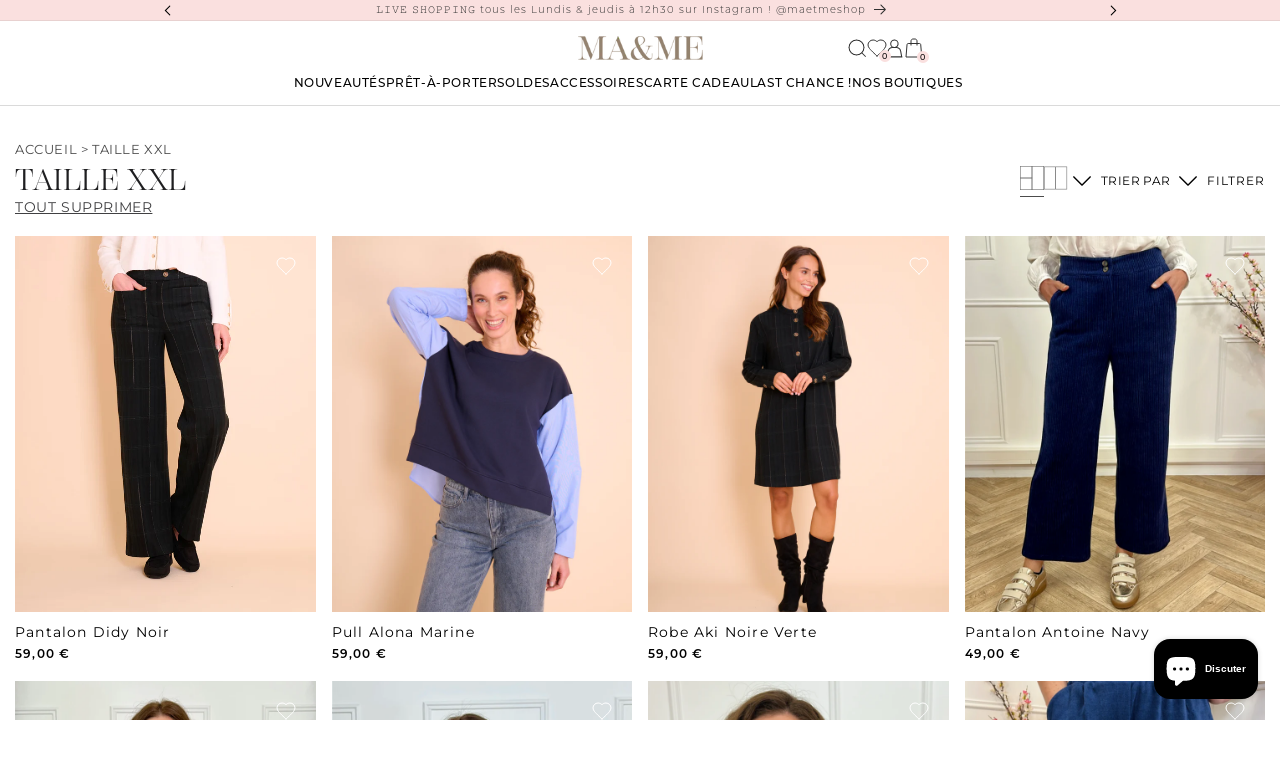

--- FILE ---
content_type: text/html; charset=utf-8
request_url: https://maetmeshop.com/collections/taille-xxl
body_size: 52741
content:
<!doctype html>
<html class="js" lang="fr">
  <head>
    <meta name="google-site-verification" content="EhHUupkZ9mZASOmuDJm9lK_SuhbPywy-bid0scd8y7A">

    <meta charset="utf-8">
    <meta http-equiv="X-UA-Compatible" content="IE=edge">
    <meta name="viewport" content="width=device-width,initial-scale=1">
    <meta name="theme-color" content="">
    <link rel="canonical" href="https://maetmeshop.com/collections/taille-xxl">
    <link rel="stylesheet" href="https://use.typekit.net/tuk5oqo.css">
    <link rel="preconnect" href="https://fonts.googleapis.com">
    <link rel="preconnect" href="https://fonts.gstatic.com" crossorigin>
    <link
      href="https://fonts.googleapis.com/css2?family=Kaushan+Script&family=Outfit:wght@100..900&display=swap"
      rel="stylesheet"
    ><link rel="icon" type="image/png" href="//maetmeshop.com/cdn/shop/files/Oryx.svg?crop=center&height=32&v=1737003855&width=32"><link rel="preconnect" href="https://fonts.shopifycdn.com" crossorigin><title>
      Taille XXL
 &ndash; maetmeshop</title>

    

    

<meta property="og:site_name" content="maetmeshop">
<meta property="og:url" content="https://maetmeshop.com/collections/taille-xxl">
<meta property="og:title" content="Taille XXL">
<meta property="og:type" content="website">
<meta property="og:description" content="Maetmeshop est la version en ligne des boutiques Ma&amp;me à Rueil-Malmaison, Levallois-Perret et Asnières-sur-Seine. Retrouvez vos articles préférés et sélectionnés par Déborah ! Vous avez un doute sur une taille, une coupe, une couleur ? Contactez directement Déborah sur Instagram !"><meta name="twitter:card" content="summary_large_image">
<meta name="twitter:title" content="Taille XXL">
<meta name="twitter:description" content="Maetmeshop est la version en ligne des boutiques Ma&amp;me à Rueil-Malmaison, Levallois-Perret et Asnières-sur-Seine. Retrouvez vos articles préférés et sélectionnés par Déborah ! Vous avez un doute sur une taille, une coupe, une couleur ? Contactez directement Déborah sur Instagram !">

    <!-- Head section -->
    <link
      rel="stylesheet"
      href="https://cdn.jsdelivr.net/npm/swiper@10/swiper-bundle.min.css"
    >

    <script src="//maetmeshop.com/cdn/shop/t/13/assets/constants.js?v=132983761750457495441753694944" defer="defer"></script>
    <script src="//maetmeshop.com/cdn/shop/t/13/assets/pubsub.js?v=158357773527763999511753694943" defer="defer"></script>
    <script src="//maetmeshop.com/cdn/shop/t/13/assets/wishlist.js?v=126566837323419194571761143970" defer="defer"></script>
    <script src="//maetmeshop.com/cdn/shop/t/13/assets/global.js?v=15165991532392470881762417801" defer="defer"></script>
    <script src="//maetmeshop.com/cdn/shop/t/13/assets/details-disclosure.js?v=13653116266235556501753694945" defer="defer"></script>
    <script src="//maetmeshop.com/cdn/shop/t/13/assets/details-modal.js?v=25581673532751508451753694946" defer="defer"></script>
    <script src="//maetmeshop.com/cdn/shop/t/13/assets/search-form.js?v=133129549252120666541753694941" defer="defer"></script><script src="//maetmeshop.com/cdn/shop/t/13/assets/animations.js?v=88693664871331136111753694941" defer="defer"></script><script>window.performance && window.performance.mark && window.performance.mark('shopify.content_for_header.start');</script><meta name="google-site-verification" content="mbf9uJqr__N87SBIqdPFWhQc_20T1c-4wEQd3Uub49I">
<meta name="facebook-domain-verification" content="r57c6b77dpmduokaevtc0hgzsai1gl">
<meta id="shopify-digital-wallet" name="shopify-digital-wallet" content="/37965791363/digital_wallets/dialog">
<meta name="shopify-checkout-api-token" content="315f3302086ea7f12ee94da2c9c99e63">
<meta id="in-context-paypal-metadata" data-shop-id="37965791363" data-venmo-supported="false" data-environment="production" data-locale="fr_FR" data-paypal-v4="true" data-currency="EUR">
<link rel="alternate" type="application/atom+xml" title="Feed" href="/collections/taille-xxl.atom" />
<link rel="alternate" type="application/json+oembed" href="https://maetmeshop.com/collections/taille-xxl.oembed">
<script async="async" src="/checkouts/internal/preloads.js?locale=fr-FR"></script>
<script id="shopify-features" type="application/json">{"accessToken":"315f3302086ea7f12ee94da2c9c99e63","betas":["rich-media-storefront-analytics"],"domain":"maetmeshop.com","predictiveSearch":true,"shopId":37965791363,"locale":"fr"}</script>
<script>var Shopify = Shopify || {};
Shopify.shop = "ma-meshop.myshopify.com";
Shopify.locale = "fr";
Shopify.currency = {"active":"EUR","rate":"1.0"};
Shopify.country = "FR";
Shopify.theme = {"name":"maetmeshop\/main","id":183414817100,"schema_name":"Ride","schema_version":"15.2.0","theme_store_id":null,"role":"main"};
Shopify.theme.handle = "null";
Shopify.theme.style = {"id":null,"handle":null};
Shopify.cdnHost = "maetmeshop.com/cdn";
Shopify.routes = Shopify.routes || {};
Shopify.routes.root = "/";</script>
<script type="module">!function(o){(o.Shopify=o.Shopify||{}).modules=!0}(window);</script>
<script>!function(o){function n(){var o=[];function n(){o.push(Array.prototype.slice.apply(arguments))}return n.q=o,n}var t=o.Shopify=o.Shopify||{};t.loadFeatures=n(),t.autoloadFeatures=n()}(window);</script>
<script id="shop-js-analytics" type="application/json">{"pageType":"collection"}</script>
<script defer="defer" async type="module" src="//maetmeshop.com/cdn/shopifycloud/shop-js/modules/v2/client.init-shop-cart-sync_XvpUV7qp.fr.esm.js"></script>
<script defer="defer" async type="module" src="//maetmeshop.com/cdn/shopifycloud/shop-js/modules/v2/chunk.common_C2xzKNNs.esm.js"></script>
<script type="module">
  await import("//maetmeshop.com/cdn/shopifycloud/shop-js/modules/v2/client.init-shop-cart-sync_XvpUV7qp.fr.esm.js");
await import("//maetmeshop.com/cdn/shopifycloud/shop-js/modules/v2/chunk.common_C2xzKNNs.esm.js");

  window.Shopify.SignInWithShop?.initShopCartSync?.({"fedCMEnabled":true,"windoidEnabled":true});

</script>
<script id="__st">var __st={"a":37965791363,"offset":3600,"reqid":"cae29c1e-aa9b-430f-b31e-7afd8ec38c33-1768712659","pageurl":"maetmeshop.com\/collections\/taille-xxl","u":"2a9d90344cd0","p":"collection","rtyp":"collection","rid":261390598275};</script>
<script>window.ShopifyPaypalV4VisibilityTracking = true;</script>
<script id="captcha-bootstrap">!function(){'use strict';const t='contact',e='account',n='new_comment',o=[[t,t],['blogs',n],['comments',n],[t,'customer']],c=[[e,'customer_login'],[e,'guest_login'],[e,'recover_customer_password'],[e,'create_customer']],r=t=>t.map((([t,e])=>`form[action*='/${t}']:not([data-nocaptcha='true']) input[name='form_type'][value='${e}']`)).join(','),a=t=>()=>t?[...document.querySelectorAll(t)].map((t=>t.form)):[];function s(){const t=[...o],e=r(t);return a(e)}const i='password',u='form_key',d=['recaptcha-v3-token','g-recaptcha-response','h-captcha-response',i],f=()=>{try{return window.sessionStorage}catch{return}},m='__shopify_v',_=t=>t.elements[u];function p(t,e,n=!1){try{const o=window.sessionStorage,c=JSON.parse(o.getItem(e)),{data:r}=function(t){const{data:e,action:n}=t;return t[m]||n?{data:e,action:n}:{data:t,action:n}}(c);for(const[e,n]of Object.entries(r))t.elements[e]&&(t.elements[e].value=n);n&&o.removeItem(e)}catch(o){console.error('form repopulation failed',{error:o})}}const l='form_type',E='cptcha';function T(t){t.dataset[E]=!0}const w=window,h=w.document,L='Shopify',v='ce_forms',y='captcha';let A=!1;((t,e)=>{const n=(g='f06e6c50-85a8-45c8-87d0-21a2b65856fe',I='https://cdn.shopify.com/shopifycloud/storefront-forms-hcaptcha/ce_storefront_forms_captcha_hcaptcha.v1.5.2.iife.js',D={infoText:'Protégé par hCaptcha',privacyText:'Confidentialité',termsText:'Conditions'},(t,e,n)=>{const o=w[L][v],c=o.bindForm;if(c)return c(t,g,e,D).then(n);var r;o.q.push([[t,g,e,D],n]),r=I,A||(h.body.append(Object.assign(h.createElement('script'),{id:'captcha-provider',async:!0,src:r})),A=!0)});var g,I,D;w[L]=w[L]||{},w[L][v]=w[L][v]||{},w[L][v].q=[],w[L][y]=w[L][y]||{},w[L][y].protect=function(t,e){n(t,void 0,e),T(t)},Object.freeze(w[L][y]),function(t,e,n,w,h,L){const[v,y,A,g]=function(t,e,n){const i=e?o:[],u=t?c:[],d=[...i,...u],f=r(d),m=r(i),_=r(d.filter((([t,e])=>n.includes(e))));return[a(f),a(m),a(_),s()]}(w,h,L),I=t=>{const e=t.target;return e instanceof HTMLFormElement?e:e&&e.form},D=t=>v().includes(t);t.addEventListener('submit',(t=>{const e=I(t);if(!e)return;const n=D(e)&&!e.dataset.hcaptchaBound&&!e.dataset.recaptchaBound,o=_(e),c=g().includes(e)&&(!o||!o.value);(n||c)&&t.preventDefault(),c&&!n&&(function(t){try{if(!f())return;!function(t){const e=f();if(!e)return;const n=_(t);if(!n)return;const o=n.value;o&&e.removeItem(o)}(t);const e=Array.from(Array(32),(()=>Math.random().toString(36)[2])).join('');!function(t,e){_(t)||t.append(Object.assign(document.createElement('input'),{type:'hidden',name:u})),t.elements[u].value=e}(t,e),function(t,e){const n=f();if(!n)return;const o=[...t.querySelectorAll(`input[type='${i}']`)].map((({name:t})=>t)),c=[...d,...o],r={};for(const[a,s]of new FormData(t).entries())c.includes(a)||(r[a]=s);n.setItem(e,JSON.stringify({[m]:1,action:t.action,data:r}))}(t,e)}catch(e){console.error('failed to persist form',e)}}(e),e.submit())}));const S=(t,e)=>{t&&!t.dataset[E]&&(n(t,e.some((e=>e===t))),T(t))};for(const o of['focusin','change'])t.addEventListener(o,(t=>{const e=I(t);D(e)&&S(e,y())}));const B=e.get('form_key'),M=e.get(l),P=B&&M;t.addEventListener('DOMContentLoaded',(()=>{const t=y();if(P)for(const e of t)e.elements[l].value===M&&p(e,B);[...new Set([...A(),...v().filter((t=>'true'===t.dataset.shopifyCaptcha))])].forEach((e=>S(e,t)))}))}(h,new URLSearchParams(w.location.search),n,t,e,['guest_login'])})(!0,!0)}();</script>
<script integrity="sha256-4kQ18oKyAcykRKYeNunJcIwy7WH5gtpwJnB7kiuLZ1E=" data-source-attribution="shopify.loadfeatures" defer="defer" src="//maetmeshop.com/cdn/shopifycloud/storefront/assets/storefront/load_feature-a0a9edcb.js" crossorigin="anonymous"></script>
<script data-source-attribution="shopify.dynamic_checkout.dynamic.init">var Shopify=Shopify||{};Shopify.PaymentButton=Shopify.PaymentButton||{isStorefrontPortableWallets:!0,init:function(){window.Shopify.PaymentButton.init=function(){};var t=document.createElement("script");t.src="https://maetmeshop.com/cdn/shopifycloud/portable-wallets/latest/portable-wallets.fr.js",t.type="module",document.head.appendChild(t)}};
</script>
<script data-source-attribution="shopify.dynamic_checkout.buyer_consent">
  function portableWalletsHideBuyerConsent(e){var t=document.getElementById("shopify-buyer-consent"),n=document.getElementById("shopify-subscription-policy-button");t&&n&&(t.classList.add("hidden"),t.setAttribute("aria-hidden","true"),n.removeEventListener("click",e))}function portableWalletsShowBuyerConsent(e){var t=document.getElementById("shopify-buyer-consent"),n=document.getElementById("shopify-subscription-policy-button");t&&n&&(t.classList.remove("hidden"),t.removeAttribute("aria-hidden"),n.addEventListener("click",e))}window.Shopify?.PaymentButton&&(window.Shopify.PaymentButton.hideBuyerConsent=portableWalletsHideBuyerConsent,window.Shopify.PaymentButton.showBuyerConsent=portableWalletsShowBuyerConsent);
</script>
<script data-source-attribution="shopify.dynamic_checkout.cart.bootstrap">document.addEventListener("DOMContentLoaded",(function(){function t(){return document.querySelector("shopify-accelerated-checkout-cart, shopify-accelerated-checkout")}if(t())Shopify.PaymentButton.init();else{new MutationObserver((function(e,n){t()&&(Shopify.PaymentButton.init(),n.disconnect())})).observe(document.body,{childList:!0,subtree:!0})}}));
</script>
<script id='scb4127' type='text/javascript' async='' src='https://maetmeshop.com/cdn/shopifycloud/privacy-banner/storefront-banner.js'></script><link id="shopify-accelerated-checkout-styles" rel="stylesheet" media="screen" href="https://maetmeshop.com/cdn/shopifycloud/portable-wallets/latest/accelerated-checkout-backwards-compat.css" crossorigin="anonymous">
<style id="shopify-accelerated-checkout-cart">
        #shopify-buyer-consent {
  margin-top: 1em;
  display: inline-block;
  width: 100%;
}

#shopify-buyer-consent.hidden {
  display: none;
}

#shopify-subscription-policy-button {
  background: none;
  border: none;
  padding: 0;
  text-decoration: underline;
  font-size: inherit;
  cursor: pointer;
}

#shopify-subscription-policy-button::before {
  box-shadow: none;
}

      </style>
<script id="sections-script" data-sections="header" defer="defer" src="//maetmeshop.com/cdn/shop/t/13/compiled_assets/scripts.js?v=14279"></script>
<script>window.performance && window.performance.mark && window.performance.mark('shopify.content_for_header.end');</script>


    <style data-shopify>
      @font-face {
  font-family: Montserrat;
  font-weight: 400;
  font-style: normal;
  font-display: swap;
  src: url("//maetmeshop.com/cdn/fonts/montserrat/montserrat_n4.81949fa0ac9fd2021e16436151e8eaa539321637.woff2") format("woff2"),
       url("//maetmeshop.com/cdn/fonts/montserrat/montserrat_n4.a6c632ca7b62da89c3594789ba828388aac693fe.woff") format("woff");
}

      @font-face {
  font-family: Montserrat;
  font-weight: 700;
  font-style: normal;
  font-display: swap;
  src: url("//maetmeshop.com/cdn/fonts/montserrat/montserrat_n7.3c434e22befd5c18a6b4afadb1e3d77c128c7939.woff2") format("woff2"),
       url("//maetmeshop.com/cdn/fonts/montserrat/montserrat_n7.5d9fa6e2cae713c8fb539a9876489d86207fe957.woff") format("woff");
}

      @font-face {
  font-family: Montserrat;
  font-weight: 400;
  font-style: italic;
  font-display: swap;
  src: url("//maetmeshop.com/cdn/fonts/montserrat/montserrat_i4.5a4ea298b4789e064f62a29aafc18d41f09ae59b.woff2") format("woff2"),
       url("//maetmeshop.com/cdn/fonts/montserrat/montserrat_i4.072b5869c5e0ed5b9d2021e4c2af132e16681ad2.woff") format("woff");
}

      @font-face {
  font-family: Montserrat;
  font-weight: 700;
  font-style: italic;
  font-display: swap;
  src: url("//maetmeshop.com/cdn/fonts/montserrat/montserrat_i7.a0d4a463df4f146567d871890ffb3c80408e7732.woff2") format("woff2"),
       url("//maetmeshop.com/cdn/fonts/montserrat/montserrat_i7.f6ec9f2a0681acc6f8152c40921d2a4d2e1a2c78.woff") format("woff");
}

      @font-face {
  font-family: Montserrat;
  font-weight: 400;
  font-style: normal;
  font-display: swap;
  src: url("//maetmeshop.com/cdn/fonts/montserrat/montserrat_n4.81949fa0ac9fd2021e16436151e8eaa539321637.woff2") format("woff2"),
       url("//maetmeshop.com/cdn/fonts/montserrat/montserrat_n4.a6c632ca7b62da89c3594789ba828388aac693fe.woff") format("woff");
}


      
        :root,
        .color-scheme-1 {
          --color-background: 255,255,255;
        
          --gradient-background: #ffffff;
        

        

        --color-foreground: 31,31,33;
        --color-background-contrast: 191,191,191;
        --color-shadow: 255,255,255;
        --color-button: 31,31,33;
        --color-button-text: 255,255,255;
        --color-secondary-button: 255,255,255;
        --color-secondary-button-text: 31,31,33;
        --color-link: 31,31,33;
        --color-badge-foreground: 31,31,33;
        --color-badge-background: 255,255,255;
        --color-badge-border: 31,31,33;
        --payment-terms-background-color: rgb(255 255 255);
      }
      
        
        .color-scheme-2 {
          --color-background: 31,31,33;
        
          --gradient-background: #1f1f21;
        

        

        --color-foreground: 255,255,255;
        --color-background-contrast: 43,43,46;
        --color-shadow: 255,255,255;
        --color-button: 255,255,255;
        --color-button-text: 31,31,33;
        --color-secondary-button: 31,31,33;
        --color-secondary-button-text: 255,255,255;
        --color-link: 255,255,255;
        --color-badge-foreground: 255,255,255;
        --color-badge-background: 31,31,33;
        --color-badge-border: 255,255,255;
        --payment-terms-background-color: rgb(31 31 33);
      }
      
        
        .color-scheme-3 {
          --color-background: 255,255,255;
        
          --gradient-background: #ffffff;
        

        

        --color-foreground: 31,31,33;
        --color-background-contrast: 191,191,191;
        --color-shadow: 255,255,255;
        --color-button: 31,31,33;
        --color-button-text: 255,255,255;
        --color-secondary-button: 255,255,255;
        --color-secondary-button-text: 31,31,33;
        --color-link: 31,31,33;
        --color-badge-foreground: 31,31,33;
        --color-badge-background: 255,255,255;
        --color-badge-border: 31,31,33;
        --payment-terms-background-color: rgb(255 255 255);
      }
      
        
        .color-scheme-4 {
          --color-background: 255,253,249;
        
          --gradient-background: #fffdf9;
        

        

        --color-foreground: 31,31,33;
        --color-background-contrast: 255,211,122;
        --color-shadow: 255,255,255;
        --color-button: 31,31,33;
        --color-button-text: 255,253,249;
        --color-secondary-button: 255,253,249;
        --color-secondary-button-text: 31,31,33;
        --color-link: 31,31,33;
        --color-badge-foreground: 31,31,33;
        --color-badge-background: 255,253,249;
        --color-badge-border: 31,31,33;
        --payment-terms-background-color: rgb(255 253 249);
      }
      
        
        .color-scheme-5 {
          --color-background: 0,252,237;
        
          --gradient-background: #00fced;
        

        

        --color-foreground: 31,31,33;
        --color-background-contrast: 0,125,117;
        --color-shadow: 255,255,255;
        --color-button: 31,31,33;
        --color-button-text: 0,252,237;
        --color-secondary-button: 0,252,237;
        --color-secondary-button-text: 31,31,33;
        --color-link: 31,31,33;
        --color-badge-foreground: 31,31,33;
        --color-badge-background: 0,252,237;
        --color-badge-border: 31,31,33;
        --payment-terms-background-color: rgb(0 252 237);
      }
      

      body, .color-scheme-1, .color-scheme-2, .color-scheme-3, .color-scheme-4, .color-scheme-5 {
        color: rgba(var(--color-foreground), 0.75);
        background-color: rgb(var(--color-background));
      }

      :root {
        --font-body-family: Montserrat, sans-serif;
        --font-body-style: normal;
        --font-body-weight: 400;
        --font-body-weight-bold: 700;

        --font-heading-family: 'scotch-display', sans-serif;
        --font-heading-style: normal;
        --font-heading-weight: 400;

        --font-heading-two-family: "adventures-unlimited",sans-serif;;
        --font-heading-two-style: normal;
        --font-heading-two-weight: 400;


        --font-body-scale: 1.0;
        --font-heading-scale: 1.0;

        --media-padding: px;
        --media-border-opacity: 0.1;
        --media-border-width: 0px;
        --media-radius: 0px;
        --media-shadow-opacity: 0.0;
        --media-shadow-horizontal-offset: 0px;
        --media-shadow-vertical-offset: 4px;
        --media-shadow-blur-radius: 5px;
        --media-shadow-visible: 0;

        --page-width: 160rem;
        --page-width-margin: 0rem;

        --product-card-image-padding: 0.0rem;
        --product-card-corner-radius: 0.0rem;
        --product-card-text-alignment: left;
        --product-card-border-width: 0.0rem;
        --product-card-border-opacity: 0.1;
        --product-card-shadow-opacity: 0.0;
        --product-card-shadow-visible: 0;
        --product-card-shadow-horizontal-offset: 0.0rem;
        --product-card-shadow-vertical-offset: 0.4rem;
        --product-card-shadow-blur-radius: 0.5rem;

        --collection-card-image-padding: 0.0rem;
        --collection-card-corner-radius: 0.0rem;
        --collection-card-text-alignment: left;
        --collection-card-border-width: 0.0rem;
        --collection-card-border-opacity: 0.1;
        --collection-card-shadow-opacity: 0.0;
        --collection-card-shadow-visible: 0;
        --collection-card-shadow-horizontal-offset: 0.0rem;
        --collection-card-shadow-vertical-offset: 0.4rem;
        --collection-card-shadow-blur-radius: 0.5rem;

        --blog-card-image-padding: 0.0rem;
        --blog-card-corner-radius: 0.0rem;
        --blog-card-text-alignment: left;
        --blog-card-border-width: 0.0rem;
        --blog-card-border-opacity: 0.1;
        --blog-card-shadow-opacity: 0.0;
        --blog-card-shadow-visible: 0;
        --blog-card-shadow-horizontal-offset: 0.0rem;
        --blog-card-shadow-vertical-offset: 0.4rem;
        --blog-card-shadow-blur-radius: 0.5rem;

        --badge-corner-radius: 4.0rem;

        --popup-border-width: 1px;
        --popup-border-opacity: 0.1;
        --popup-corner-radius: 0px;
        --popup-shadow-opacity: 0.0;
        --popup-shadow-horizontal-offset: 0px;
        --popup-shadow-vertical-offset: 4px;
        --popup-shadow-blur-radius: 5px;

        --drawer-border-width: 1px;
        --drawer-border-opacity: 0.1;
        --drawer-shadow-opacity: 0.0;
        --drawer-shadow-horizontal-offset: 0px;
        --drawer-shadow-vertical-offset: 4px;
        --drawer-shadow-blur-radius: 5px;

        --spacing-sections-desktop: 0px;
        --spacing-sections-mobile: 0px;

        --grid-desktop-vertical-spacing: 16px;
        --grid-desktop-horizontal-spacing: 16px;
        --grid-mobile-vertical-spacing: 8px;
        --grid-mobile-horizontal-spacing: 8px;

        --text-boxes-border-opacity: 0.1;
        --text-boxes-border-width: 0px;
        --text-boxes-radius: 0px;
        --text-boxes-shadow-opacity: 0.0;
        --text-boxes-shadow-visible: 0;
        --text-boxes-shadow-horizontal-offset: 0px;
        --text-boxes-shadow-vertical-offset: 4px;
        --text-boxes-shadow-blur-radius: 5px;

        --buttons-radius: 0px;
        --buttons-radius-outset: 0px;
        --buttons-border-width: 1px;
        --buttons-border-opacity: 1.0;
        --buttons-shadow-opacity: 0.0;
        --buttons-shadow-visible: 0;
        --buttons-shadow-horizontal-offset: 0px;
        --buttons-shadow-vertical-offset: 4px;
        --buttons-shadow-blur-radius: 5px;
        --buttons-border-offset: 0px;

        --inputs-radius: 0px;
        --inputs-border-width: 1px;
        --inputs-border-opacity: 0.55;
        --inputs-shadow-opacity: 0.0;
        --inputs-shadow-horizontal-offset: 0px;
        --inputs-margin-offset: 0px;
        --inputs-shadow-vertical-offset: 4px;
        --inputs-shadow-blur-radius: 5px;
        --inputs-radius-outset: 0px;

        --variant-pills-radius: 40px;
        --variant-pills-border-width: 1px;
        --variant-pills-border-opacity: 0.55;
        --variant-pills-shadow-opacity: 0.0;
        --variant-pills-shadow-horizontal-offset: 0px;
        --variant-pills-shadow-vertical-offset: 4px;
        --variant-pills-shadow-blur-radius: 5px;
      }

      *,
      *::before,
      *::after {
        box-sizing: inherit;
      }

      html {
        box-sizing: border-box;
        font-size: calc(var(--font-body-scale) * 62.5%);
        height: 100%;
      }

      body {
        display: grid;
        grid-template-rows: auto auto 1fr auto;
        grid-template-columns: 100%;
        min-height: 100%;
        margin: 0;
        font-size: 1.5rem;
        letter-spacing: 0.06rem;
        line-height: calc(1 + 0.8 / var(--font-body-scale));
        font-family: var(--font-body-family);
        font-style: var(--font-body-style);
        font-weight: var(--font-body-weight);
      }

      @media screen and (min-width: 750px) {
        body {
          font-size: 1.6rem;
        }
      }
    </style>

    <link href="//maetmeshop.com/cdn/shop/t/13/assets/base.css?v=71293947006318210061762521013" rel="stylesheet" type="text/css" media="all" />
    <link rel="stylesheet" href="//maetmeshop.com/cdn/shop/t/13/assets/component-cart-items.css?v=2489854784067982311762520778" media="print" onload="this.media='all'"><link href="//maetmeshop.com/cdn/shop/t/13/assets/component-cart-drawer.css?v=19701186294143294891762519717" rel="stylesheet" type="text/css" media="all" />
      <link href="//maetmeshop.com/cdn/shop/t/13/assets/component-cart.css?v=56153283715433764031762519719" rel="stylesheet" type="text/css" media="all" />
      <link href="//maetmeshop.com/cdn/shop/t/13/assets/component-totals.css?v=15906652033866631521753694942" rel="stylesheet" type="text/css" media="all" />
      <link href="//maetmeshop.com/cdn/shop/t/13/assets/component-price.css?v=36235204950260101651754652954" rel="stylesheet" type="text/css" media="all" />
      <link href="//maetmeshop.com/cdn/shop/t/13/assets/component-discounts.css?v=152760482443307489271753694947" rel="stylesheet" type="text/css" media="all" />

      <link rel="preload" as="font" href="//maetmeshop.com/cdn/fonts/montserrat/montserrat_n4.81949fa0ac9fd2021e16436151e8eaa539321637.woff2" type="font/woff2" crossorigin>
      

      <link rel="preload" as="font" href="//maetmeshop.com/cdn/fonts/montserrat/montserrat_n4.81949fa0ac9fd2021e16436151e8eaa539321637.woff2" type="font/woff2" crossorigin>
      
<link href="//maetmeshop.com/cdn/shop/t/13/assets/component-localization-form.css?v=170315343355214948141753694943" rel="stylesheet" type="text/css" media="all" />
      <script src="//maetmeshop.com/cdn/shop/t/13/assets/localization-form.js?v=144176611646395275351753694945" defer="defer"></script><link
        rel="stylesheet"
        href="//maetmeshop.com/cdn/shop/t/13/assets/component-predictive-search.css?v=118923337488134913561753694941"
        media="print"
        onload="this.media='all'"
      ><script>
      if (Shopify.designMode) {
        document.documentElement.classList.add('shopify-design-mode');
      }
    </script><script
        src="https://maps.googleapis.com/maps/api/js?key=AIzaSyDkX2ZmIR--JTDfoHZqh61G96VOUdBZfJs&libraries=places&language=fr"
        defer
      ></script><!-- BEGIN app block: shopify://apps/instafeed/blocks/head-block/c447db20-095d-4a10-9725-b5977662c9d5 --><link rel="preconnect" href="https://cdn.nfcube.com/">
<link rel="preconnect" href="https://scontent.cdninstagram.com/">


  <script>
    document.addEventListener('DOMContentLoaded', function () {
      let instafeedScript = document.createElement('script');

      
        instafeedScript.src = 'https://cdn.nfcube.com/instafeed-efac98d577d0525c3e51c6e6f6403ed7.js';
      

      document.body.appendChild(instafeedScript);
    });
  </script>





<!-- END app block --><!-- BEGIN app block: shopify://apps/simprosys-google-shopping-feed/blocks/core_settings_block/1f0b859e-9fa6-4007-97e8-4513aff5ff3b --><!-- BEGIN: GSF App Core Tags & Scripts by Simprosys Google Shopping Feed -->









<!-- END: GSF App Core Tags & Scripts by Simprosys Google Shopping Feed -->
<!-- END app block --><!-- BEGIN app block: shopify://apps/klaviyo-email-marketing-sms/blocks/klaviyo-onsite-embed/2632fe16-c075-4321-a88b-50b567f42507 -->












  <script async src="https://static.klaviyo.com/onsite/js/WWAP7P/klaviyo.js?company_id=WWAP7P"></script>
  <script>!function(){if(!window.klaviyo){window._klOnsite=window._klOnsite||[];try{window.klaviyo=new Proxy({},{get:function(n,i){return"push"===i?function(){var n;(n=window._klOnsite).push.apply(n,arguments)}:function(){for(var n=arguments.length,o=new Array(n),w=0;w<n;w++)o[w]=arguments[w];var t="function"==typeof o[o.length-1]?o.pop():void 0,e=new Promise((function(n){window._klOnsite.push([i].concat(o,[function(i){t&&t(i),n(i)}]))}));return e}}})}catch(n){window.klaviyo=window.klaviyo||[],window.klaviyo.push=function(){var n;(n=window._klOnsite).push.apply(n,arguments)}}}}();</script>

  




  <script>
    window.klaviyoReviewsProductDesignMode = false
  </script>







<!-- END app block --><script src="https://cdn.shopify.com/extensions/019bc5da-5ba6-7e9a-9888-a6222a70d7c3/js-client-214/assets/pushowl-shopify.js" type="text/javascript" defer="defer"></script>
<script src="https://cdn.shopify.com/extensions/7bc9bb47-adfa-4267-963e-cadee5096caf/inbox-1252/assets/inbox-chat-loader.js" type="text/javascript" defer="defer"></script>
<script src="https://cdn.shopify.com/extensions/019b360a-83da-7e69-b995-af2d56b268ec/bluecart-upsell-progress-bar-156/assets/bcpb-app.js" type="text/javascript" defer="defer"></script>
<link href="https://cdn.shopify.com/extensions/019b360a-83da-7e69-b995-af2d56b268ec/bluecart-upsell-progress-bar-156/assets/bcpb-app.css" rel="stylesheet" type="text/css" media="all">
<link href="https://monorail-edge.shopifysvc.com" rel="dns-prefetch">
<script>(function(){if ("sendBeacon" in navigator && "performance" in window) {try {var session_token_from_headers = performance.getEntriesByType('navigation')[0].serverTiming.find(x => x.name == '_s').description;} catch {var session_token_from_headers = undefined;}var session_cookie_matches = document.cookie.match(/_shopify_s=([^;]*)/);var session_token_from_cookie = session_cookie_matches && session_cookie_matches.length === 2 ? session_cookie_matches[1] : "";var session_token = session_token_from_headers || session_token_from_cookie || "";function handle_abandonment_event(e) {var entries = performance.getEntries().filter(function(entry) {return /monorail-edge.shopifysvc.com/.test(entry.name);});if (!window.abandonment_tracked && entries.length === 0) {window.abandonment_tracked = true;var currentMs = Date.now();var navigation_start = performance.timing.navigationStart;var payload = {shop_id: 37965791363,url: window.location.href,navigation_start,duration: currentMs - navigation_start,session_token,page_type: "collection"};window.navigator.sendBeacon("https://monorail-edge.shopifysvc.com/v1/produce", JSON.stringify({schema_id: "online_store_buyer_site_abandonment/1.1",payload: payload,metadata: {event_created_at_ms: currentMs,event_sent_at_ms: currentMs}}));}}window.addEventListener('pagehide', handle_abandonment_event);}}());</script>
<script id="web-pixels-manager-setup">(function e(e,d,r,n,o){if(void 0===o&&(o={}),!Boolean(null===(a=null===(i=window.Shopify)||void 0===i?void 0:i.analytics)||void 0===a?void 0:a.replayQueue)){var i,a;window.Shopify=window.Shopify||{};var t=window.Shopify;t.analytics=t.analytics||{};var s=t.analytics;s.replayQueue=[],s.publish=function(e,d,r){return s.replayQueue.push([e,d,r]),!0};try{self.performance.mark("wpm:start")}catch(e){}var l=function(){var e={modern:/Edge?\/(1{2}[4-9]|1[2-9]\d|[2-9]\d{2}|\d{4,})\.\d+(\.\d+|)|Firefox\/(1{2}[4-9]|1[2-9]\d|[2-9]\d{2}|\d{4,})\.\d+(\.\d+|)|Chrom(ium|e)\/(9{2}|\d{3,})\.\d+(\.\d+|)|(Maci|X1{2}).+ Version\/(15\.\d+|(1[6-9]|[2-9]\d|\d{3,})\.\d+)([,.]\d+|)( \(\w+\)|)( Mobile\/\w+|) Safari\/|Chrome.+OPR\/(9{2}|\d{3,})\.\d+\.\d+|(CPU[ +]OS|iPhone[ +]OS|CPU[ +]iPhone|CPU IPhone OS|CPU iPad OS)[ +]+(15[._]\d+|(1[6-9]|[2-9]\d|\d{3,})[._]\d+)([._]\d+|)|Android:?[ /-](13[3-9]|1[4-9]\d|[2-9]\d{2}|\d{4,})(\.\d+|)(\.\d+|)|Android.+Firefox\/(13[5-9]|1[4-9]\d|[2-9]\d{2}|\d{4,})\.\d+(\.\d+|)|Android.+Chrom(ium|e)\/(13[3-9]|1[4-9]\d|[2-9]\d{2}|\d{4,})\.\d+(\.\d+|)|SamsungBrowser\/([2-9]\d|\d{3,})\.\d+/,legacy:/Edge?\/(1[6-9]|[2-9]\d|\d{3,})\.\d+(\.\d+|)|Firefox\/(5[4-9]|[6-9]\d|\d{3,})\.\d+(\.\d+|)|Chrom(ium|e)\/(5[1-9]|[6-9]\d|\d{3,})\.\d+(\.\d+|)([\d.]+$|.*Safari\/(?![\d.]+ Edge\/[\d.]+$))|(Maci|X1{2}).+ Version\/(10\.\d+|(1[1-9]|[2-9]\d|\d{3,})\.\d+)([,.]\d+|)( \(\w+\)|)( Mobile\/\w+|) Safari\/|Chrome.+OPR\/(3[89]|[4-9]\d|\d{3,})\.\d+\.\d+|(CPU[ +]OS|iPhone[ +]OS|CPU[ +]iPhone|CPU IPhone OS|CPU iPad OS)[ +]+(10[._]\d+|(1[1-9]|[2-9]\d|\d{3,})[._]\d+)([._]\d+|)|Android:?[ /-](13[3-9]|1[4-9]\d|[2-9]\d{2}|\d{4,})(\.\d+|)(\.\d+|)|Mobile Safari.+OPR\/([89]\d|\d{3,})\.\d+\.\d+|Android.+Firefox\/(13[5-9]|1[4-9]\d|[2-9]\d{2}|\d{4,})\.\d+(\.\d+|)|Android.+Chrom(ium|e)\/(13[3-9]|1[4-9]\d|[2-9]\d{2}|\d{4,})\.\d+(\.\d+|)|Android.+(UC? ?Browser|UCWEB|U3)[ /]?(15\.([5-9]|\d{2,})|(1[6-9]|[2-9]\d|\d{3,})\.\d+)\.\d+|SamsungBrowser\/(5\.\d+|([6-9]|\d{2,})\.\d+)|Android.+MQ{2}Browser\/(14(\.(9|\d{2,})|)|(1[5-9]|[2-9]\d|\d{3,})(\.\d+|))(\.\d+|)|K[Aa][Ii]OS\/(3\.\d+|([4-9]|\d{2,})\.\d+)(\.\d+|)/},d=e.modern,r=e.legacy,n=navigator.userAgent;return n.match(d)?"modern":n.match(r)?"legacy":"unknown"}(),u="modern"===l?"modern":"legacy",c=(null!=n?n:{modern:"",legacy:""})[u],f=function(e){return[e.baseUrl,"/wpm","/b",e.hashVersion,"modern"===e.buildTarget?"m":"l",".js"].join("")}({baseUrl:d,hashVersion:r,buildTarget:u}),m=function(e){var d=e.version,r=e.bundleTarget,n=e.surface,o=e.pageUrl,i=e.monorailEndpoint;return{emit:function(e){var a=e.status,t=e.errorMsg,s=(new Date).getTime(),l=JSON.stringify({metadata:{event_sent_at_ms:s},events:[{schema_id:"web_pixels_manager_load/3.1",payload:{version:d,bundle_target:r,page_url:o,status:a,surface:n,error_msg:t},metadata:{event_created_at_ms:s}}]});if(!i)return console&&console.warn&&console.warn("[Web Pixels Manager] No Monorail endpoint provided, skipping logging."),!1;try{return self.navigator.sendBeacon.bind(self.navigator)(i,l)}catch(e){}var u=new XMLHttpRequest;try{return u.open("POST",i,!0),u.setRequestHeader("Content-Type","text/plain"),u.send(l),!0}catch(e){return console&&console.warn&&console.warn("[Web Pixels Manager] Got an unhandled error while logging to Monorail."),!1}}}}({version:r,bundleTarget:l,surface:e.surface,pageUrl:self.location.href,monorailEndpoint:e.monorailEndpoint});try{o.browserTarget=l,function(e){var d=e.src,r=e.async,n=void 0===r||r,o=e.onload,i=e.onerror,a=e.sri,t=e.scriptDataAttributes,s=void 0===t?{}:t,l=document.createElement("script"),u=document.querySelector("head"),c=document.querySelector("body");if(l.async=n,l.src=d,a&&(l.integrity=a,l.crossOrigin="anonymous"),s)for(var f in s)if(Object.prototype.hasOwnProperty.call(s,f))try{l.dataset[f]=s[f]}catch(e){}if(o&&l.addEventListener("load",o),i&&l.addEventListener("error",i),u)u.appendChild(l);else{if(!c)throw new Error("Did not find a head or body element to append the script");c.appendChild(l)}}({src:f,async:!0,onload:function(){if(!function(){var e,d;return Boolean(null===(d=null===(e=window.Shopify)||void 0===e?void 0:e.analytics)||void 0===d?void 0:d.initialized)}()){var d=window.webPixelsManager.init(e)||void 0;if(d){var r=window.Shopify.analytics;r.replayQueue.forEach((function(e){var r=e[0],n=e[1],o=e[2];d.publishCustomEvent(r,n,o)})),r.replayQueue=[],r.publish=d.publishCustomEvent,r.visitor=d.visitor,r.initialized=!0}}},onerror:function(){return m.emit({status:"failed",errorMsg:"".concat(f," has failed to load")})},sri:function(e){var d=/^sha384-[A-Za-z0-9+/=]+$/;return"string"==typeof e&&d.test(e)}(c)?c:"",scriptDataAttributes:o}),m.emit({status:"loading"})}catch(e){m.emit({status:"failed",errorMsg:(null==e?void 0:e.message)||"Unknown error"})}}})({shopId: 37965791363,storefrontBaseUrl: "https://maetmeshop.com",extensionsBaseUrl: "https://extensions.shopifycdn.com/cdn/shopifycloud/web-pixels-manager",monorailEndpoint: "https://monorail-edge.shopifysvc.com/unstable/produce_batch",surface: "storefront-renderer",enabledBetaFlags: ["2dca8a86"],webPixelsConfigList: [{"id":"3042214220","configuration":"{\"accountID\":\"WWAP7P\",\"webPixelConfig\":\"eyJlbmFibGVBZGRlZFRvQ2FydEV2ZW50cyI6IHRydWV9\"}","eventPayloadVersion":"v1","runtimeContext":"STRICT","scriptVersion":"524f6c1ee37bacdca7657a665bdca589","type":"APP","apiClientId":123074,"privacyPurposes":["ANALYTICS","MARKETING"],"dataSharingAdjustments":{"protectedCustomerApprovalScopes":["read_customer_address","read_customer_email","read_customer_name","read_customer_personal_data","read_customer_phone"]}},{"id":"2791604556","configuration":"{\"account_ID\":\"1025858\",\"google_analytics_tracking_tag\":\"1\",\"measurement_id\":\"2\",\"api_secret\":\"3\",\"shop_settings\":\"{\\\"custom_pixel_script\\\":\\\"https:\\\\\\\/\\\\\\\/storage.googleapis.com\\\\\\\/gsf-scripts\\\\\\\/custom-pixels\\\\\\\/ma-meshop.js\\\"}\"}","eventPayloadVersion":"v1","runtimeContext":"LAX","scriptVersion":"c6b888297782ed4a1cba19cda43d6625","type":"APP","apiClientId":1558137,"privacyPurposes":[],"dataSharingAdjustments":{"protectedCustomerApprovalScopes":["read_customer_address","read_customer_email","read_customer_name","read_customer_personal_data","read_customer_phone"]}},{"id":"2051244364","configuration":"{\"subdomain\": \"ma-meshop\"}","eventPayloadVersion":"v1","runtimeContext":"STRICT","scriptVersion":"69e1bed23f1568abe06fb9d113379033","type":"APP","apiClientId":1615517,"privacyPurposes":["ANALYTICS","MARKETING","SALE_OF_DATA"],"dataSharingAdjustments":{"protectedCustomerApprovalScopes":["read_customer_address","read_customer_email","read_customer_name","read_customer_personal_data","read_customer_phone"]}},{"id":"1591738700","configuration":"{\"config\":\"{\\\"pixel_id\\\":\\\"G-7DEQ4LQ8LQ\\\",\\\"google_tag_ids\\\":[\\\"G-7DEQ4LQ8LQ\\\",\\\"AW-10775536952\\\"],\\\"target_country\\\":\\\"FR\\\",\\\"gtag_events\\\":[{\\\"type\\\":\\\"search\\\",\\\"action_label\\\":[\\\"G-7DEQ4LQ8LQ\\\",\\\"AW-10775536952\\\/zRbyCMjUkvUCELjKlpIo\\\"]},{\\\"type\\\":\\\"begin_checkout\\\",\\\"action_label\\\":[\\\"G-7DEQ4LQ8LQ\\\",\\\"AW-10775536952\\\/KnRnCMXUkvUCELjKlpIo\\\"]},{\\\"type\\\":\\\"view_item\\\",\\\"action_label\\\":[\\\"G-7DEQ4LQ8LQ\\\",\\\"AW-10775536952\\\/v8KICL_UkvUCELjKlpIo\\\"]},{\\\"type\\\":\\\"purchase\\\",\\\"action_label\\\":[\\\"G-7DEQ4LQ8LQ\\\",\\\"AW-10775536952\\\/2AZlCLzUkvUCELjKlpIo\\\"]},{\\\"type\\\":\\\"page_view\\\",\\\"action_label\\\":[\\\"G-7DEQ4LQ8LQ\\\",\\\"AW-10775536952\\\/lKeWCLnUkvUCELjKlpIo\\\"]},{\\\"type\\\":\\\"add_payment_info\\\",\\\"action_label\\\":[\\\"G-7DEQ4LQ8LQ\\\",\\\"AW-10775536952\\\/P9VTCMvUkvUCELjKlpIo\\\"]},{\\\"type\\\":\\\"add_to_cart\\\",\\\"action_label\\\":[\\\"G-7DEQ4LQ8LQ\\\",\\\"AW-10775536952\\\/CU_jCMLUkvUCELjKlpIo\\\"]}],\\\"enable_monitoring_mode\\\":false}\"}","eventPayloadVersion":"v1","runtimeContext":"OPEN","scriptVersion":"b2a88bafab3e21179ed38636efcd8a93","type":"APP","apiClientId":1780363,"privacyPurposes":[],"dataSharingAdjustments":{"protectedCustomerApprovalScopes":["read_customer_address","read_customer_email","read_customer_name","read_customer_personal_data","read_customer_phone"]}},{"id":"448495948","configuration":"{\"pixel_id\":\"229107496799185\",\"pixel_type\":\"facebook_pixel\",\"metaapp_system_user_token\":\"-\"}","eventPayloadVersion":"v1","runtimeContext":"OPEN","scriptVersion":"ca16bc87fe92b6042fbaa3acc2fbdaa6","type":"APP","apiClientId":2329312,"privacyPurposes":["ANALYTICS","MARKETING","SALE_OF_DATA"],"dataSharingAdjustments":{"protectedCustomerApprovalScopes":["read_customer_address","read_customer_email","read_customer_name","read_customer_personal_data","read_customer_phone"]}},{"id":"155943244","configuration":"{\"tagID\":\"2613978670930\"}","eventPayloadVersion":"v1","runtimeContext":"STRICT","scriptVersion":"18031546ee651571ed29edbe71a3550b","type":"APP","apiClientId":3009811,"privacyPurposes":["ANALYTICS","MARKETING","SALE_OF_DATA"],"dataSharingAdjustments":{"protectedCustomerApprovalScopes":["read_customer_address","read_customer_email","read_customer_name","read_customer_personal_data","read_customer_phone"]}},{"id":"162857292","eventPayloadVersion":"1","runtimeContext":"LAX","scriptVersion":"1","type":"CUSTOM","privacyPurposes":["SALE_OF_DATA"],"name":"Custom Pixels Tracking"},{"id":"185893196","eventPayloadVersion":"v1","runtimeContext":"LAX","scriptVersion":"1","type":"CUSTOM","privacyPurposes":["ANALYTICS"],"name":"Google Analytics tag (migrated)"},{"id":"shopify-app-pixel","configuration":"{}","eventPayloadVersion":"v1","runtimeContext":"STRICT","scriptVersion":"0450","apiClientId":"shopify-pixel","type":"APP","privacyPurposes":["ANALYTICS","MARKETING"]},{"id":"shopify-custom-pixel","eventPayloadVersion":"v1","runtimeContext":"LAX","scriptVersion":"0450","apiClientId":"shopify-pixel","type":"CUSTOM","privacyPurposes":["ANALYTICS","MARKETING"]}],isMerchantRequest: false,initData: {"shop":{"name":"maetmeshop","paymentSettings":{"currencyCode":"EUR"},"myshopifyDomain":"ma-meshop.myshopify.com","countryCode":"FR","storefrontUrl":"https:\/\/maetmeshop.com"},"customer":null,"cart":null,"checkout":null,"productVariants":[],"purchasingCompany":null},},"https://maetmeshop.com/cdn","fcfee988w5aeb613cpc8e4bc33m6693e112",{"modern":"","legacy":""},{"shopId":"37965791363","storefrontBaseUrl":"https:\/\/maetmeshop.com","extensionBaseUrl":"https:\/\/extensions.shopifycdn.com\/cdn\/shopifycloud\/web-pixels-manager","surface":"storefront-renderer","enabledBetaFlags":"[\"2dca8a86\"]","isMerchantRequest":"false","hashVersion":"fcfee988w5aeb613cpc8e4bc33m6693e112","publish":"custom","events":"[[\"page_viewed\",{}],[\"collection_viewed\",{\"collection\":{\"id\":\"261390598275\",\"title\":\"Taille XXL\",\"productVariants\":[{\"price\":{\"amount\":59.0,\"currencyCode\":\"EUR\"},\"product\":{\"title\":\"Pantalon Didy Noir\",\"vendor\":\"maetmeshop\",\"id\":\"15427918070092\",\"untranslatedTitle\":\"Pantalon Didy Noir\",\"url\":\"\/products\/2430000063923\",\"type\":\"Pantalons\"},\"id\":\"56128301105484\",\"image\":{\"src\":\"\/\/maetmeshop.com\/cdn\/shop\/files\/MA_ME-II_29_30a58107-a732-4b7c-a4d2-b357fd34783a.jpg?v=1764590983\"},\"sku\":\"2430010063920\",\"title\":\"XS\",\"untranslatedTitle\":\"XS\"},{\"price\":{\"amount\":59.0,\"currencyCode\":\"EUR\"},\"product\":{\"title\":\"Pull Alona Marine\",\"vendor\":\"maetmeshop\",\"id\":\"15375798829388\",\"untranslatedTitle\":\"Pull Alona Marine\",\"url\":\"\/products\/2430000063398\",\"type\":\"Pull\"},\"id\":\"55971247784268\",\"image\":{\"src\":\"\/\/maetmeshop.com\/cdn\/shop\/files\/MA_ME-II_986.jpg?v=1763463907\"},\"sku\":\"2430010063395\",\"title\":\"XS\",\"untranslatedTitle\":\"XS\"},{\"price\":{\"amount\":59.0,\"currencyCode\":\"EUR\"},\"product\":{\"title\":\"Robe Aki Noire Verte\",\"vendor\":\"maetmeshop\",\"id\":\"15334389940556\",\"untranslatedTitle\":\"Robe Aki Noire Verte\",\"url\":\"\/products\/2430000062841\",\"type\":\"Robe\"},\"id\":\"55800637784396\",\"image\":{\"src\":\"\/\/maetmeshop.com\/cdn\/shop\/files\/MA_ME-II_276.jpg?v=1762795163\"},\"sku\":\"2430010062848\",\"title\":\"XS\",\"untranslatedTitle\":\"XS\"},{\"price\":{\"amount\":49.0,\"currencyCode\":\"EUR\"},\"product\":{\"title\":\"Pantalon Antoine Navy\",\"vendor\":\"maetmeshop\",\"id\":\"15131980202316\",\"untranslatedTitle\":\"Pantalon Antoine Navy\",\"url\":\"\/products\/2430000062322\",\"type\":\"Pantalons\"},\"id\":\"53558489121100\",\"image\":{\"src\":\"\/\/maetmeshop.com\/cdn\/shop\/files\/64E5E8E4-D2A4-4B87-8F31-345FCB49C090.jpg?v=1760007729\"},\"sku\":\"2430010062329\",\"title\":\"XS\",\"untranslatedTitle\":\"XS\"},{\"price\":{\"amount\":69.0,\"currencyCode\":\"EUR\"},\"product\":{\"title\":\"Pull Mecks Carreaux\",\"vendor\":\"maetmeshop\",\"id\":\"15089401168204\",\"untranslatedTitle\":\"Pull Mecks Carreaux\",\"url\":\"\/products\/2430000061301\",\"type\":\"Pull\"},\"id\":\"53370841923916\",\"image\":{\"src\":\"\/\/maetmeshop.com\/cdn\/shop\/files\/B813B86A-987F-40D7-B918-FD0768D7C682.jpg?v=1758184302\"},\"sku\":\"2430010061308\",\"title\":\"XS\",\"untranslatedTitle\":\"XS\"},{\"price\":{\"amount\":69.0,\"currencyCode\":\"EUR\"},\"product\":{\"title\":\"Gilet Barisa Ecru\",\"vendor\":\"maetmeshop\",\"id\":\"15074712224076\",\"untranslatedTitle\":\"Gilet Barisa Ecru\",\"url\":\"\/products\/2430000061134\",\"type\":\"gilet\"},\"id\":\"53314157609292\",\"image\":{\"src\":\"\/\/maetmeshop.com\/cdn\/shop\/files\/5C36DBB7-C5BF-4DE4-9F8C-A2F8ADC4AE58.jpg?v=1757496302\"},\"sku\":\"2430010061131\",\"title\":\"XS\",\"untranslatedTitle\":\"XS\"},{\"price\":{\"amount\":25.0,\"currencyCode\":\"EUR\"},\"product\":{\"title\":\"T Shirt Nynna Chiné\",\"vendor\":\"maetmeshop\",\"id\":\"14831665807692\",\"untranslatedTitle\":\"T Shirt Nynna Chiné\",\"url\":\"\/products\/2430000057465\",\"type\":\"Tee-shirt\"},\"id\":\"52351049990476\",\"image\":{\"src\":\"\/\/maetmeshop.com\/cdn\/shop\/files\/F23E65C5-DE72-4F2C-B75D-07A9E24FEA88.jpg?v=1744729907\"},\"sku\":\"2430010057462\",\"title\":\"XS\",\"untranslatedTitle\":\"XS\"},{\"price\":{\"amount\":45.0,\"currencyCode\":\"EUR\"},\"product\":{\"title\":\"Pantalon Velours Navy\",\"vendor\":\"maetmeshop\",\"id\":\"14750906253644\",\"untranslatedTitle\":\"Pantalon Velours Navy\",\"url\":\"\/products\/2430000056413\",\"type\":\"Pantalons\"},\"id\":\"52119831937356\",\"image\":{\"src\":\"\/\/maetmeshop.com\/cdn\/shop\/files\/B0E30EFD-1452-487C-A6D3-394EDFA72B1E.jpg?v=1742470642\"},\"sku\":\"2430010056410\",\"title\":\"XS\",\"untranslatedTitle\":\"XS\"},{\"price\":{\"amount\":15.0,\"currencyCode\":\"EUR\"},\"product\":{\"title\":\"Pantalon Kate Corduroy Rose\",\"vendor\":\"maetmeshop\",\"id\":\"14697700327756\",\"untranslatedTitle\":\"Pantalon Kate Corduroy Rose\",\"url\":\"\/products\/2430000055393\",\"type\":\"Pantalons\"},\"id\":\"51923481067852\",\"image\":{\"src\":\"\/\/maetmeshop.com\/cdn\/shop\/files\/20122434_171608_350.jpg?v=1756720452\"},\"sku\":\"2430010055390\",\"title\":\"XS\",\"untranslatedTitle\":\"XS\"},{\"price\":{\"amount\":15.0,\"currencyCode\":\"EUR\"},\"product\":{\"title\":\"Pantalon Kate Corduroy Ecru\",\"vendor\":\"maetmeshop\",\"id\":\"14697700294988\",\"untranslatedTitle\":\"Pantalon Kate Corduroy Ecru\",\"url\":\"\/products\/2430000055416\",\"type\":\"Pantalons\"},\"id\":\"51923480707404\",\"image\":{\"src\":\"\/\/maetmeshop.com\/cdn\/shop\/files\/20122434_124301_350.jpg?v=1756720587\"},\"sku\":\"2430010055413\",\"title\":\"XS\",\"untranslatedTitle\":\"XS\"}]}}]]"});</script><script>
  window.ShopifyAnalytics = window.ShopifyAnalytics || {};
  window.ShopifyAnalytics.meta = window.ShopifyAnalytics.meta || {};
  window.ShopifyAnalytics.meta.currency = 'EUR';
  var meta = {"products":[{"id":15427918070092,"gid":"gid:\/\/shopify\/Product\/15427918070092","vendor":"maetmeshop","type":"Pantalons","handle":"2430000063923","variants":[{"id":56128301105484,"price":5900,"name":"Pantalon Didy Noir - XS","public_title":"XS","sku":"2430010063920"},{"id":56128301138252,"price":5900,"name":"Pantalon Didy Noir - S","public_title":"S","sku":"2430020063927"},{"id":56128301171020,"price":5900,"name":"Pantalon Didy Noir - M","public_title":"M","sku":"2430030063924"},{"id":56128301203788,"price":5900,"name":"Pantalon Didy Noir - L","public_title":"L","sku":"2430040063921"},{"id":56128301236556,"price":5900,"name":"Pantalon Didy Noir - XL","public_title":"XL","sku":"2430050063928"},{"id":56128301269324,"price":5900,"name":"Pantalon Didy Noir - XXL","public_title":"XXL","sku":"2430060063925"}],"remote":false},{"id":15375798829388,"gid":"gid:\/\/shopify\/Product\/15375798829388","vendor":"maetmeshop","type":"Pull","handle":"2430000063398","variants":[{"id":55971247784268,"price":5900,"name":"Pull Alona Marine - XS","public_title":"XS","sku":"2430010063395"},{"id":55971247817036,"price":5900,"name":"Pull Alona Marine - S","public_title":"S","sku":"2430020063392"},{"id":55971247849804,"price":5900,"name":"Pull Alona Marine - M","public_title":"M","sku":"2430030063399"},{"id":55971247882572,"price":5900,"name":"Pull Alona Marine - L","public_title":"L","sku":"2430040063396"},{"id":55971247915340,"price":5900,"name":"Pull Alona Marine - XL","public_title":"XL","sku":"2430050063393"},{"id":55971247948108,"price":5900,"name":"Pull Alona Marine - XXL","public_title":"XXL","sku":"2430060063390"}],"remote":false},{"id":15334389940556,"gid":"gid:\/\/shopify\/Product\/15334389940556","vendor":"maetmeshop","type":"Robe","handle":"2430000062841","variants":[{"id":55800637784396,"price":5900,"name":"Robe Aki Noire Verte - XS","public_title":"XS","sku":"2430010062848"},{"id":55800637817164,"price":5900,"name":"Robe Aki Noire Verte - S","public_title":"S","sku":"2430020062845"},{"id":55800637849932,"price":5900,"name":"Robe Aki Noire Verte - M","public_title":"M","sku":"2430030062842"},{"id":55800637882700,"price":5900,"name":"Robe Aki Noire Verte - L","public_title":"L","sku":"2430040062849"},{"id":55800637915468,"price":5900,"name":"Robe Aki Noire Verte - XL","public_title":"XL","sku":"2430050062846"},{"id":55800637948236,"price":5900,"name":"Robe Aki Noire Verte - XXL","public_title":"XXL","sku":"2430060062843"}],"remote":false},{"id":15131980202316,"gid":"gid:\/\/shopify\/Product\/15131980202316","vendor":"maetmeshop","type":"Pantalons","handle":"2430000062322","variants":[{"id":53558489121100,"price":4900,"name":"Pantalon Antoine Navy - XS","public_title":"XS","sku":"2430010062329"},{"id":53558489153868,"price":4900,"name":"Pantalon Antoine Navy - S","public_title":"S","sku":"2430020062326"},{"id":53558489186636,"price":4900,"name":"Pantalon Antoine Navy - M","public_title":"M","sku":"2430030062323"},{"id":53558489219404,"price":4900,"name":"Pantalon Antoine Navy - L","public_title":"L","sku":"2430040062320"},{"id":53558489252172,"price":4900,"name":"Pantalon Antoine Navy - XL","public_title":"XL","sku":"2430050062327"},{"id":53558489284940,"price":4900,"name":"Pantalon Antoine Navy - XXL","public_title":"XXL","sku":"2430060062324"}],"remote":false},{"id":15089401168204,"gid":"gid:\/\/shopify\/Product\/15089401168204","vendor":"maetmeshop","type":"Pull","handle":"2430000061301","variants":[{"id":53370841923916,"price":6900,"name":"Pull Mecks Carreaux - XS","public_title":"XS","sku":"2430010061308"},{"id":53370841956684,"price":6900,"name":"Pull Mecks Carreaux - S","public_title":"S","sku":"2430020061305"},{"id":53370841989452,"price":6900,"name":"Pull Mecks Carreaux - M","public_title":"M","sku":"2430030061302"},{"id":53370842022220,"price":6900,"name":"Pull Mecks Carreaux - L","public_title":"L","sku":"2430040061309"},{"id":53370842054988,"price":6900,"name":"Pull Mecks Carreaux - XL","public_title":"XL","sku":"2430050061306"},{"id":53370842087756,"price":6900,"name":"Pull Mecks Carreaux - XXL","public_title":"XXL","sku":"2430060061303"}],"remote":false},{"id":15074712224076,"gid":"gid:\/\/shopify\/Product\/15074712224076","vendor":"maetmeshop","type":"gilet","handle":"2430000061134","variants":[{"id":53314157609292,"price":6900,"name":"Gilet Barisa Ecru - XS","public_title":"XS","sku":"2430010061131"},{"id":53314157642060,"price":6900,"name":"Gilet Barisa Ecru - S","public_title":"S","sku":"2430020061138"},{"id":53314157674828,"price":6900,"name":"Gilet Barisa Ecru - M","public_title":"M","sku":"2430030061135"},{"id":53314157707596,"price":6900,"name":"Gilet Barisa Ecru - L","public_title":"L","sku":"2430040061132"},{"id":53314157740364,"price":6900,"name":"Gilet Barisa Ecru - XL","public_title":"XL","sku":"2430050061139"},{"id":53314157773132,"price":6900,"name":"Gilet Barisa Ecru - XXL","public_title":"XXL","sku":"2430060061136"}],"remote":false},{"id":14831665807692,"gid":"gid:\/\/shopify\/Product\/14831665807692","vendor":"maetmeshop","type":"Tee-shirt","handle":"2430000057465","variants":[{"id":52351049990476,"price":2500,"name":"T Shirt Nynna Chiné - XS","public_title":"XS","sku":"2430010057462"},{"id":52351050023244,"price":2500,"name":"T Shirt Nynna Chiné - S","public_title":"S","sku":"2430020057469"},{"id":52351050056012,"price":2500,"name":"T Shirt Nynna Chiné - M","public_title":"M","sku":"2430030057466"},{"id":52351050088780,"price":2500,"name":"T Shirt Nynna Chiné - L","public_title":"L","sku":"2430040057463"},{"id":52351050121548,"price":2500,"name":"T Shirt Nynna Chiné - XL","public_title":"XL","sku":"2430050057460"},{"id":52351050154316,"price":2500,"name":"T Shirt Nynna Chiné - XXL","public_title":"XXL","sku":"2430060057467"}],"remote":false},{"id":14750906253644,"gid":"gid:\/\/shopify\/Product\/14750906253644","vendor":"maetmeshop","type":"Pantalons","handle":"2430000056413","variants":[{"id":52119831937356,"price":4500,"name":"Pantalon Velours Navy - XS","public_title":"XS","sku":"2430010056410"},{"id":52119831970124,"price":4500,"name":"Pantalon Velours Navy - S","public_title":"S","sku":"2430020056417"},{"id":52119832002892,"price":4500,"name":"Pantalon Velours Navy - M","public_title":"M","sku":"2430030056414"},{"id":52119832035660,"price":4500,"name":"Pantalon Velours Navy - L","public_title":"L","sku":"2430040056411"},{"id":52119832068428,"price":4500,"name":"Pantalon Velours Navy - XL","public_title":"XL","sku":"2430050056418"},{"id":52119832101196,"price":4500,"name":"Pantalon Velours Navy - XXL","public_title":"XXL","sku":"2430060056415"}],"remote":false},{"id":14697700327756,"gid":"gid:\/\/shopify\/Product\/14697700327756","vendor":"maetmeshop","type":"Pantalons","handle":"2430000055393","variants":[{"id":51923481067852,"price":1500,"name":"Pantalon Kate Corduroy Rose - XS","public_title":"XS","sku":"2430010055390"},{"id":51923481100620,"price":1500,"name":"Pantalon Kate Corduroy Rose - S","public_title":"S","sku":"2430020055397"},{"id":51923481133388,"price":1500,"name":"Pantalon Kate Corduroy Rose - M","public_title":"M","sku":"2430030055394"},{"id":51923481166156,"price":1500,"name":"Pantalon Kate Corduroy Rose - L","public_title":"L","sku":"2430040055391"},{"id":51923481198924,"price":1500,"name":"Pantalon Kate Corduroy Rose - XL","public_title":"XL","sku":"2430050055398"},{"id":51923481231692,"price":1500,"name":"Pantalon Kate Corduroy Rose - XXL","public_title":"XXL","sku":"2430060055395"}],"remote":false},{"id":14697700294988,"gid":"gid:\/\/shopify\/Product\/14697700294988","vendor":"maetmeshop","type":"Pantalons","handle":"2430000055416","variants":[{"id":51923480707404,"price":1500,"name":"Pantalon Kate Corduroy Ecru - XS","public_title":"XS","sku":"2430010055413"},{"id":51923480740172,"price":1500,"name":"Pantalon Kate Corduroy Ecru - S","public_title":"S","sku":"2430020055410"},{"id":51923480772940,"price":1500,"name":"Pantalon Kate Corduroy Ecru - M","public_title":"M","sku":"2430030055417"},{"id":51923480805708,"price":1500,"name":"Pantalon Kate Corduroy Ecru - L","public_title":"L","sku":"2430040055414"},{"id":51923480838476,"price":1500,"name":"Pantalon Kate Corduroy Ecru - XL","public_title":"XL","sku":"2430050055411"},{"id":51923480871244,"price":1500,"name":"Pantalon Kate Corduroy Ecru - XXL","public_title":"XXL","sku":"2430060055418"}],"remote":false}],"page":{"pageType":"collection","resourceType":"collection","resourceId":261390598275,"requestId":"cae29c1e-aa9b-430f-b31e-7afd8ec38c33-1768712659"}};
  for (var attr in meta) {
    window.ShopifyAnalytics.meta[attr] = meta[attr];
  }
</script>
<script class="analytics">
  (function () {
    var customDocumentWrite = function(content) {
      var jquery = null;

      if (window.jQuery) {
        jquery = window.jQuery;
      } else if (window.Checkout && window.Checkout.$) {
        jquery = window.Checkout.$;
      }

      if (jquery) {
        jquery('body').append(content);
      }
    };

    var hasLoggedConversion = function(token) {
      if (token) {
        return document.cookie.indexOf('loggedConversion=' + token) !== -1;
      }
      return false;
    }

    var setCookieIfConversion = function(token) {
      if (token) {
        var twoMonthsFromNow = new Date(Date.now());
        twoMonthsFromNow.setMonth(twoMonthsFromNow.getMonth() + 2);

        document.cookie = 'loggedConversion=' + token + '; expires=' + twoMonthsFromNow;
      }
    }

    var trekkie = window.ShopifyAnalytics.lib = window.trekkie = window.trekkie || [];
    if (trekkie.integrations) {
      return;
    }
    trekkie.methods = [
      'identify',
      'page',
      'ready',
      'track',
      'trackForm',
      'trackLink'
    ];
    trekkie.factory = function(method) {
      return function() {
        var args = Array.prototype.slice.call(arguments);
        args.unshift(method);
        trekkie.push(args);
        return trekkie;
      };
    };
    for (var i = 0; i < trekkie.methods.length; i++) {
      var key = trekkie.methods[i];
      trekkie[key] = trekkie.factory(key);
    }
    trekkie.load = function(config) {
      trekkie.config = config || {};
      trekkie.config.initialDocumentCookie = document.cookie;
      var first = document.getElementsByTagName('script')[0];
      var script = document.createElement('script');
      script.type = 'text/javascript';
      script.onerror = function(e) {
        var scriptFallback = document.createElement('script');
        scriptFallback.type = 'text/javascript';
        scriptFallback.onerror = function(error) {
                var Monorail = {
      produce: function produce(monorailDomain, schemaId, payload) {
        var currentMs = new Date().getTime();
        var event = {
          schema_id: schemaId,
          payload: payload,
          metadata: {
            event_created_at_ms: currentMs,
            event_sent_at_ms: currentMs
          }
        };
        return Monorail.sendRequest("https://" + monorailDomain + "/v1/produce", JSON.stringify(event));
      },
      sendRequest: function sendRequest(endpointUrl, payload) {
        // Try the sendBeacon API
        if (window && window.navigator && typeof window.navigator.sendBeacon === 'function' && typeof window.Blob === 'function' && !Monorail.isIos12()) {
          var blobData = new window.Blob([payload], {
            type: 'text/plain'
          });

          if (window.navigator.sendBeacon(endpointUrl, blobData)) {
            return true;
          } // sendBeacon was not successful

        } // XHR beacon

        var xhr = new XMLHttpRequest();

        try {
          xhr.open('POST', endpointUrl);
          xhr.setRequestHeader('Content-Type', 'text/plain');
          xhr.send(payload);
        } catch (e) {
          console.log(e);
        }

        return false;
      },
      isIos12: function isIos12() {
        return window.navigator.userAgent.lastIndexOf('iPhone; CPU iPhone OS 12_') !== -1 || window.navigator.userAgent.lastIndexOf('iPad; CPU OS 12_') !== -1;
      }
    };
    Monorail.produce('monorail-edge.shopifysvc.com',
      'trekkie_storefront_load_errors/1.1',
      {shop_id: 37965791363,
      theme_id: 183414817100,
      app_name: "storefront",
      context_url: window.location.href,
      source_url: "//maetmeshop.com/cdn/s/trekkie.storefront.cd680fe47e6c39ca5d5df5f0a32d569bc48c0f27.min.js"});

        };
        scriptFallback.async = true;
        scriptFallback.src = '//maetmeshop.com/cdn/s/trekkie.storefront.cd680fe47e6c39ca5d5df5f0a32d569bc48c0f27.min.js';
        first.parentNode.insertBefore(scriptFallback, first);
      };
      script.async = true;
      script.src = '//maetmeshop.com/cdn/s/trekkie.storefront.cd680fe47e6c39ca5d5df5f0a32d569bc48c0f27.min.js';
      first.parentNode.insertBefore(script, first);
    };
    trekkie.load(
      {"Trekkie":{"appName":"storefront","development":false,"defaultAttributes":{"shopId":37965791363,"isMerchantRequest":null,"themeId":183414817100,"themeCityHash":"17121269564425078303","contentLanguage":"fr","currency":"EUR","eventMetadataId":"0089851d-7389-4bd1-baca-5a6fde5ea645"},"isServerSideCookieWritingEnabled":true,"monorailRegion":"shop_domain","enabledBetaFlags":["65f19447"]},"Session Attribution":{},"S2S":{"facebookCapiEnabled":true,"source":"trekkie-storefront-renderer","apiClientId":580111}}
    );

    var loaded = false;
    trekkie.ready(function() {
      if (loaded) return;
      loaded = true;

      window.ShopifyAnalytics.lib = window.trekkie;

      var originalDocumentWrite = document.write;
      document.write = customDocumentWrite;
      try { window.ShopifyAnalytics.merchantGoogleAnalytics.call(this); } catch(error) {};
      document.write = originalDocumentWrite;

      window.ShopifyAnalytics.lib.page(null,{"pageType":"collection","resourceType":"collection","resourceId":261390598275,"requestId":"cae29c1e-aa9b-430f-b31e-7afd8ec38c33-1768712659","shopifyEmitted":true});

      var match = window.location.pathname.match(/checkouts\/(.+)\/(thank_you|post_purchase)/)
      var token = match? match[1]: undefined;
      if (!hasLoggedConversion(token)) {
        setCookieIfConversion(token);
        window.ShopifyAnalytics.lib.track("Viewed Product Category",{"currency":"EUR","category":"Collection: taille-xxl","collectionName":"taille-xxl","collectionId":261390598275,"nonInteraction":true},undefined,undefined,{"shopifyEmitted":true});
      }
    });


        var eventsListenerScript = document.createElement('script');
        eventsListenerScript.async = true;
        eventsListenerScript.src = "//maetmeshop.com/cdn/shopifycloud/storefront/assets/shop_events_listener-3da45d37.js";
        document.getElementsByTagName('head')[0].appendChild(eventsListenerScript);

})();</script>
  <script>
  if (!window.ga || (window.ga && typeof window.ga !== 'function')) {
    window.ga = function ga() {
      (window.ga.q = window.ga.q || []).push(arguments);
      if (window.Shopify && window.Shopify.analytics && typeof window.Shopify.analytics.publish === 'function') {
        window.Shopify.analytics.publish("ga_stub_called", {}, {sendTo: "google_osp_migration"});
      }
      console.error("Shopify's Google Analytics stub called with:", Array.from(arguments), "\nSee https://help.shopify.com/manual/promoting-marketing/pixels/pixel-migration#google for more information.");
    };
    if (window.Shopify && window.Shopify.analytics && typeof window.Shopify.analytics.publish === 'function') {
      window.Shopify.analytics.publish("ga_stub_initialized", {}, {sendTo: "google_osp_migration"});
    }
  }
</script>
<script
  defer
  src="https://maetmeshop.com/cdn/shopifycloud/perf-kit/shopify-perf-kit-3.0.4.min.js"
  data-application="storefront-renderer"
  data-shop-id="37965791363"
  data-render-region="gcp-us-east1"
  data-page-type="collection"
  data-theme-instance-id="183414817100"
  data-theme-name="Ride"
  data-theme-version="15.2.0"
  data-monorail-region="shop_domain"
  data-resource-timing-sampling-rate="10"
  data-shs="true"
  data-shs-beacon="true"
  data-shs-export-with-fetch="true"
  data-shs-logs-sample-rate="1"
  data-shs-beacon-endpoint="https://maetmeshop.com/api/collect"
></script>
</head>

  <body class="gradient animate--hover-vertical-lift  ">
    <a class="skip-to-content-link button visually-hidden" href="#MainContent">
      Ignorer et passer au contenu
    </a>

<link href="//maetmeshop.com/cdn/shop/t/13/assets/quantity-popover.css?v=129068967981937647381753694944" rel="stylesheet" type="text/css" media="all" />
<link href="//maetmeshop.com/cdn/shop/t/13/assets/component-card.css?v=28172138030224493671760468703" rel="stylesheet" type="text/css" media="all" />
<link href="//maetmeshop.com/cdn/shop/t/13/assets/digipart-cartdraw.css?v=81217512169460967881762525324" rel="stylesheet" type="text/css" media="all" />

<script src="//maetmeshop.com/cdn/shop/t/13/assets/cart.js?v=53973376719736494311753694945" defer="defer"></script>
<script src="//maetmeshop.com/cdn/shop/t/13/assets/quantity-popover.js?v=987015268078116491753694945" defer="defer"></script>

<style>
  .drawer {
    visibility: hidden;
  }
</style>

<cart-drawer class="drawer is-empty">
  <div id="CartDrawer-Overlay" class="cart-drawer__overlay"></div>

  <div class="drawer__inner">
    
    <div class="slider-aimere__wrapper">
      <h2 class="title-aimerz">vous aimerez</h2>
      <div class="swiper aimerezSwiper ">
        <ul class="swiper-wrapper">
          
            <li class="swiper-slide ">
              <div class="aimerez__collection">
                
                  
                  <div class="cart__image-wrapper">
                    <a href="/products/2430000064715" class="link" tabindex="-1" aria-hidden="true">
                      <img
                        class="cart__image"
                        src="//maetmeshop.com/cdn/shop/files/9DFBAE79-E10E-4C65-BE17-24B62056F822.png?v=1767964893&width=300"
                        alt="Ceinture Cuir Fanny Verte"
                        loading="lazy"
                        width="150"
                        height="226"
                      >
                    </a>
                  </div>
                
                <div class="cart__info-wrapper">
                  <h3 class="title">
                    <a href="/products/2430000064715">
                      Ceinture Cuir Fanny Verte
                    </a>
                  </h3>
                  
<div
    class="
      price "
  >
    <div class="price__container"><div class="price__regular"><span class="visually-hidden visually-hidden--inline">Prix habituel</span>
          <span class="price-item price-item--regular">
            39,00 €
          </span></div>
      <div class="price__sale">
          <span class="visually-hidden visually-hidden--inline">Prix habituel</span>
          <span>
            <s class="price-item price-item--regular">
              
                
              
            </s>
          </span><span class="visually-hidden visually-hidden--inline">Prix promotionnel</span>
        <span class="price-item price-item--sale price-item--last">
          39,00 €
        </span>
      </div>
      <small class="unit-price caption hidden">
        <span class="visually-hidden">Prix unitaire</span>
        <span class="price-item price-item--last">
          <span></span>
          <span aria-hidden="true">/</span>
          <span class="visually-hidden">&nbsp;par&nbsp;</span>
          <span>
          </span>
        </span>
      </small>
    </div></div>


                  <div class="aimerez-add-product" data-variant-id="56495956263244">ajouter</div>
                </div>
              </div>
            </li>
          
            <li class="swiper-slide ">
              <div class="aimerez__collection">
                
                  
                  <div class="cart__image-wrapper">
                    <a href="/products/2430000064722" class="link" tabindex="-1" aria-hidden="true">
                      <img
                        class="cart__image"
                        src="//maetmeshop.com/cdn/shop/files/799B4EF5-A993-429B-8D5F-19ECE63B03B7.png?v=1767964916&width=300"
                        alt="Sac Roni Noir Clous"
                        loading="lazy"
                        width="150"
                        height="226"
                      >
                    </a>
                  </div>
                
                <div class="cart__info-wrapper">
                  <h3 class="title">
                    <a href="/products/2430000064722">
                      Sac Roni Noir Clous
                    </a>
                  </h3>
                  
<div
    class="
      price "
  >
    <div class="price__container"><div class="price__regular"><span class="visually-hidden visually-hidden--inline">Prix habituel</span>
          <span class="price-item price-item--regular">
            59,00 €
          </span></div>
      <div class="price__sale">
          <span class="visually-hidden visually-hidden--inline">Prix habituel</span>
          <span>
            <s class="price-item price-item--regular">
              
                
              
            </s>
          </span><span class="visually-hidden visually-hidden--inline">Prix promotionnel</span>
        <span class="price-item price-item--sale price-item--last">
          59,00 €
        </span>
      </div>
      <small class="unit-price caption hidden">
        <span class="visually-hidden">Prix unitaire</span>
        <span class="price-item price-item--last">
          <span></span>
          <span aria-hidden="true">/</span>
          <span class="visually-hidden">&nbsp;par&nbsp;</span>
          <span>
          </span>
        </span>
      </small>
    </div></div>


                  <div class="aimerez-add-product" data-variant-id="56495959769420">ajouter</div>
                </div>
              </div>
            </li>
          
            <li class="swiper-slide ">
              <div class="aimerez__collection">
                
                  
                  <div class="cart__image-wrapper">
                    <a href="/products/2430000064593" class="link" tabindex="-1" aria-hidden="true">
                      <img
                        class="cart__image"
                        src="//maetmeshop.com/cdn/shop/files/Image57.jpg?v=1767962210&width=300"
                        alt="Sac Pretty Choco Daim"
                        loading="lazy"
                        width="150"
                        height="226"
                      >
                    </a>
                  </div>
                
                <div class="cart__info-wrapper">
                  <h3 class="title">
                    <a href="/products/2430000064593">
                      Sac Pretty Choco Daim
                    </a>
                  </h3>
                  
<div
    class="
      price "
  >
    <div class="price__container"><div class="price__regular"><span class="visually-hidden visually-hidden--inline">Prix habituel</span>
          <span class="price-item price-item--regular">
            59,00 €
          </span></div>
      <div class="price__sale">
          <span class="visually-hidden visually-hidden--inline">Prix habituel</span>
          <span>
            <s class="price-item price-item--regular">
              
                
              
            </s>
          </span><span class="visually-hidden visually-hidden--inline">Prix promotionnel</span>
        <span class="price-item price-item--sale price-item--last">
          59,00 €
        </span>
      </div>
      <small class="unit-price caption hidden">
        <span class="visually-hidden">Prix unitaire</span>
        <span class="price-item price-item--last">
          <span></span>
          <span aria-hidden="true">/</span>
          <span class="visually-hidden">&nbsp;par&nbsp;</span>
          <span>
          </span>
        </span>
      </small>
    </div></div>


                  <div class="aimerez-add-product" data-variant-id="56476615835980">ajouter</div>
                </div>
              </div>
            </li>
          
            <li class="swiper-slide ">
              <div class="aimerez__collection">
                
                  
                  <div class="cart__image-wrapper">
                    <a href="/products/2430000064623" class="link" tabindex="-1" aria-hidden="true">
                      <img
                        class="cart__image"
                        src="//maetmeshop.com/cdn/shop/files/Image60.jpg?v=1767962263&width=300"
                        alt="Sac Anais Beige Daim"
                        loading="lazy"
                        width="150"
                        height="226"
                      >
                    </a>
                  </div>
                
                <div class="cart__info-wrapper">
                  <h3 class="title">
                    <a href="/products/2430000064623">
                      Sac Anais Beige Daim
                    </a>
                  </h3>
                  
<div
    class="
      price "
  >
    <div class="price__container"><div class="price__regular"><span class="visually-hidden visually-hidden--inline">Prix habituel</span>
          <span class="price-item price-item--regular">
            59,00 €
          </span></div>
      <div class="price__sale">
          <span class="visually-hidden visually-hidden--inline">Prix habituel</span>
          <span>
            <s class="price-item price-item--regular">
              
                
              
            </s>
          </span><span class="visually-hidden visually-hidden--inline">Prix promotionnel</span>
        <span class="price-item price-item--sale price-item--last">
          59,00 €
        </span>
      </div>
      <small class="unit-price caption hidden">
        <span class="visually-hidden">Prix unitaire</span>
        <span class="price-item price-item--last">
          <span></span>
          <span aria-hidden="true">/</span>
          <span class="visually-hidden">&nbsp;par&nbsp;</span>
          <span>
          </span>
        </span>
      </small>
    </div></div>


                  <div class="aimerez-add-product" data-variant-id="56476640313676">ajouter</div>
                </div>
              </div>
            </li>
          
            <li class="swiper-slide ">
              <div class="aimerez__collection">
                
                  
                  <div class="cart__image-wrapper">
                    <a href="/products/2430000064692" class="link" tabindex="-1" aria-hidden="true">
                      <img
                        class="cart__image"
                        src="//maetmeshop.com/cdn/shop/files/CCEC63C9-F7E1-4863-93E1-2B5F920D04F2.png?v=1768220729&width=300"
                        alt="Ceinture Cuir Leya Camel"
                        loading="lazy"
                        width="150"
                        height="226"
                      >
                    </a>
                  </div>
                
                <div class="cart__info-wrapper">
                  <h3 class="title">
                    <a href="/products/2430000064692">
                      Ceinture Cuir Leya Camel
                    </a>
                  </h3>
                  
<div
    class="
      price "
  >
    <div class="price__container"><div class="price__regular"><span class="visually-hidden visually-hidden--inline">Prix habituel</span>
          <span class="price-item price-item--regular">
            39,00 €
          </span></div>
      <div class="price__sale">
          <span class="visually-hidden visually-hidden--inline">Prix habituel</span>
          <span>
            <s class="price-item price-item--regular">
              
                
              
            </s>
          </span><span class="visually-hidden visually-hidden--inline">Prix promotionnel</span>
        <span class="price-item price-item--sale price-item--last">
          39,00 €
        </span>
      </div>
      <small class="unit-price caption hidden">
        <span class="visually-hidden">Prix unitaire</span>
        <span class="price-item price-item--last">
          <span></span>
          <span aria-hidden="true">/</span>
          <span class="visually-hidden">&nbsp;par&nbsp;</span>
          <span>
          </span>
        </span>
      </small>
    </div></div>


                  <div class="aimerez-add-product" data-variant-id="56434178130252">ajouter</div>
                </div>
              </div>
            </li>
          
            <li class="swiper-slide ">
              <div class="aimerez__collection">
                
                  
                  <div class="cart__image-wrapper">
                    <a href="/products/2430000064296" class="link" tabindex="-1" aria-hidden="true">
                      <img
                        class="cart__image"
                        src="//maetmeshop.com/cdn/shop/files/EDC19D83-64B7-4707-9412-4C17372D0293.jpg?v=1765449427&width=300"
                        alt="Sac Erza Bronze"
                        loading="lazy"
                        width="150"
                        height="226"
                      >
                    </a>
                  </div>
                
                <div class="cart__info-wrapper">
                  <h3 class="title">
                    <a href="/products/2430000064296">
                      Sac Erza Bronze
                    </a>
                  </h3>
                  
<div
    class="
      price "
  >
    <div class="price__container"><div class="price__regular"><span class="visually-hidden visually-hidden--inline">Prix habituel</span>
          <span class="price-item price-item--regular">
            39,00 €
          </span></div>
      <div class="price__sale">
          <span class="visually-hidden visually-hidden--inline">Prix habituel</span>
          <span>
            <s class="price-item price-item--regular">
              
                
              
            </s>
          </span><span class="visually-hidden visually-hidden--inline">Prix promotionnel</span>
        <span class="price-item price-item--sale price-item--last">
          39,00 €
        </span>
      </div>
      <small class="unit-price caption hidden">
        <span class="visually-hidden">Prix unitaire</span>
        <span class="price-item price-item--last">
          <span></span>
          <span aria-hidden="true">/</span>
          <span class="visually-hidden">&nbsp;par&nbsp;</span>
          <span>
          </span>
        </span>
      </small>
    </div></div>


                  <div class="aimerez-add-product" data-variant-id="56202835263820">ajouter</div>
                </div>
              </div>
            </li>
          
            <li class="swiper-slide ">
              <div class="aimerez__collection">
                
                  
                  <div class="cart__image-wrapper">
                    <a href="/products/2430000064302" class="link" tabindex="-1" aria-hidden="true">
                      <img
                        class="cart__image"
                        src="//maetmeshop.com/cdn/shop/files/E508B1AE-58CE-4100-A138-812155851DFA.jpg?v=1765449428&width=300"
                        alt="Sac Rosy Marron"
                        loading="lazy"
                        width="150"
                        height="226"
                      >
                    </a>
                  </div>
                
                <div class="cart__info-wrapper">
                  <h3 class="title">
                    <a href="/products/2430000064302">
                      Sac Rosy Marron
                    </a>
                  </h3>
                  
<div
    class="
      price "
  >
    <div class="price__container"><div class="price__regular"><span class="visually-hidden visually-hidden--inline">Prix habituel</span>
          <span class="price-item price-item--regular">
            45,00 €
          </span></div>
      <div class="price__sale">
          <span class="visually-hidden visually-hidden--inline">Prix habituel</span>
          <span>
            <s class="price-item price-item--regular">
              
                
              
            </s>
          </span><span class="visually-hidden visually-hidden--inline">Prix promotionnel</span>
        <span class="price-item price-item--sale price-item--last">
          45,00 €
        </span>
      </div>
      <small class="unit-price caption hidden">
        <span class="visually-hidden">Prix unitaire</span>
        <span class="price-item price-item--last">
          <span></span>
          <span aria-hidden="true">/</span>
          <span class="visually-hidden">&nbsp;par&nbsp;</span>
          <span>
          </span>
        </span>
      </small>
    </div></div>


                  <div class="aimerez-add-product" data-variant-id="56252233285964">ajouter</div>
                </div>
              </div>
            </li>
          
            <li class="swiper-slide ">
              <div class="aimerez__collection">
                
                  
                  <div class="cart__image-wrapper">
                    <a href="/products/2430000064111" class="link" tabindex="-1" aria-hidden="true">
                      <img
                        class="cart__image"
                        src="//maetmeshop.com/cdn/shop/files/FBA1E5B2-30CB-4D87-AB9F-DB6E6571991A.jpg?v=1765197138&width=300"
                        alt="Sac Paula Noir"
                        loading="lazy"
                        width="150"
                        height="206"
                      >
                    </a>
                  </div>
                
                <div class="cart__info-wrapper">
                  <h3 class="title">
                    <a href="/products/2430000064111">
                      Sac Paula Noir
                    </a>
                  </h3>
                  
<div
    class="
      price "
  >
    <div class="price__container"><div class="price__regular"><span class="visually-hidden visually-hidden--inline">Prix habituel</span>
          <span class="price-item price-item--regular">
            129,00 €
          </span></div>
      <div class="price__sale">
          <span class="visually-hidden visually-hidden--inline">Prix habituel</span>
          <span>
            <s class="price-item price-item--regular">
              
                
              
            </s>
          </span><span class="visually-hidden visually-hidden--inline">Prix promotionnel</span>
        <span class="price-item price-item--sale price-item--last">
          129,00 €
        </span>
      </div>
      <small class="unit-price caption hidden">
        <span class="visually-hidden">Prix unitaire</span>
        <span class="price-item price-item--last">
          <span></span>
          <span aria-hidden="true">/</span>
          <span class="visually-hidden">&nbsp;par&nbsp;</span>
          <span>
          </span>
        </span>
      </small>
    </div></div>


                  <div class="aimerez-add-product" data-variant-id="56187801502028">ajouter</div>
                </div>
              </div>
            </li>
          
            <li class="swiper-slide ">
              <div class="aimerez__collection">
                
                  
                  <div class="cart__image-wrapper">
                    <a href="/products/2430000064128" class="link" tabindex="-1" aria-hidden="true">
                      <img
                        class="cart__image"
                        src="//maetmeshop.com/cdn/shop/files/Image2_b09f371e-c4bf-4e4c-8cfb-d53a56a5343d.jpg?v=1764949452&width=300"
                        alt="Sac Chiara Beige"
                        loading="lazy"
                        width="150"
                        height="226"
                      >
                    </a>
                  </div>
                
                <div class="cart__info-wrapper">
                  <h3 class="title">
                    <a href="/products/2430000064128">
                      Sac Chiara Beige
                    </a>
                  </h3>
                  
<div
    class="
      price "
  >
    <div class="price__container"><div class="price__regular"><span class="visually-hidden visually-hidden--inline">Prix habituel</span>
          <span class="price-item price-item--regular">
            59,00 €
          </span></div>
      <div class="price__sale">
          <span class="visually-hidden visually-hidden--inline">Prix habituel</span>
          <span>
            <s class="price-item price-item--regular">
              
                
              
            </s>
          </span><span class="visually-hidden visually-hidden--inline">Prix promotionnel</span>
        <span class="price-item price-item--sale price-item--last">
          59,00 €
        </span>
      </div>
      <small class="unit-price caption hidden">
        <span class="visually-hidden">Prix unitaire</span>
        <span class="price-item price-item--last">
          <span></span>
          <span aria-hidden="true">/</span>
          <span class="visually-hidden">&nbsp;par&nbsp;</span>
          <span>
          </span>
        </span>
      </small>
    </div></div>


                  <div class="aimerez-add-product" data-variant-id="56187822833996">ajouter</div>
                </div>
              </div>
            </li>
          
            <li class="swiper-slide ">
              <div class="aimerez__collection">
                
                  
                  <div class="cart__image-wrapper">
                    <a href="/products/2430000064135" class="link" tabindex="-1" aria-hidden="true">
                      <img
                        class="cart__image"
                        src="//maetmeshop.com/cdn/shop/files/Image1_ed186214-9955-4531-a6b0-61bf9c5c25ad.jpg?v=1764949431&width=300"
                        alt="Sac Loelia Beige"
                        loading="lazy"
                        width="150"
                        height="226"
                      >
                    </a>
                  </div>
                
                <div class="cart__info-wrapper">
                  <h3 class="title">
                    <a href="/products/2430000064135">
                      Sac Loelia Beige
                    </a>
                  </h3>
                  
<div
    class="
      price "
  >
    <div class="price__container"><div class="price__regular"><span class="visually-hidden visually-hidden--inline">Prix habituel</span>
          <span class="price-item price-item--regular">
            65,00 €
          </span></div>
      <div class="price__sale">
          <span class="visually-hidden visually-hidden--inline">Prix habituel</span>
          <span>
            <s class="price-item price-item--regular">
              
                
              
            </s>
          </span><span class="visually-hidden visually-hidden--inline">Prix promotionnel</span>
        <span class="price-item price-item--sale price-item--last">
          65,00 €
        </span>
      </div>
      <small class="unit-price caption hidden">
        <span class="visually-hidden">Prix unitaire</span>
        <span class="price-item price-item--last">
          <span></span>
          <span aria-hidden="true">/</span>
          <span class="visually-hidden">&nbsp;par&nbsp;</span>
          <span>
          </span>
        </span>
      </small>
    </div></div>


                  <div class="aimerez-add-product" data-variant-id="56187831157068">ajouter</div>
                </div>
              </div>
            </li>
          
            <li class="swiper-slide ">
              <div class="aimerez__collection">
                
                  
                  <div class="cart__image-wrapper">
                    <a href="/products/2430000063862" class="link" tabindex="-1" aria-hidden="true">
                      <img
                        class="cart__image"
                        src="//maetmeshop.com/cdn/shop/files/Image8_1b0de23a-25ff-4a01-b9b0-20a53b994829.jpg?v=1764585448&width=300"
                        alt="Sac Adel Clous Noir"
                        loading="lazy"
                        width="150"
                        height="226"
                      >
                    </a>
                  </div>
                
                <div class="cart__info-wrapper">
                  <h3 class="title">
                    <a href="/products/2430000063862">
                      Sac Adel Clous Noir
                    </a>
                  </h3>
                  
<div
    class="
      price "
  >
    <div class="price__container"><div class="price__regular"><span class="visually-hidden visually-hidden--inline">Prix habituel</span>
          <span class="price-item price-item--regular">
            45,00 €
          </span></div>
      <div class="price__sale">
          <span class="visually-hidden visually-hidden--inline">Prix habituel</span>
          <span>
            <s class="price-item price-item--regular">
              
                
              
            </s>
          </span><span class="visually-hidden visually-hidden--inline">Prix promotionnel</span>
        <span class="price-item price-item--sale price-item--last">
          45,00 €
        </span>
      </div>
      <small class="unit-price caption hidden">
        <span class="visually-hidden">Prix unitaire</span>
        <span class="price-item price-item--last">
          <span></span>
          <span aria-hidden="true">/</span>
          <span class="visually-hidden">&nbsp;par&nbsp;</span>
          <span>
          </span>
        </span>
      </small>
    </div></div>


                  <div class="aimerez-add-product" data-variant-id="56130245722444">ajouter</div>
                </div>
              </div>
            </li>
          
            <li class="swiper-slide ">
              <div class="aimerez__collection">
                
                  
                  <div class="cart__image-wrapper">
                    <a href="/products/2430000063343" class="link" tabindex="-1" aria-hidden="true">
                      <img
                        class="cart__image"
                        src="//maetmeshop.com/cdn/shop/files/MA_ME-II_437.jpg?v=1763465038&width=300"
                        alt="Sac Andrina Fourrure Taupe"
                        loading="lazy"
                        width="150"
                        height="225"
                      >
                    </a>
                  </div>
                
                <div class="cart__info-wrapper">
                  <h3 class="title">
                    <a href="/products/2430000063343">
                      Sac Andrina Fourrure Taupe
                    </a>
                  </h3>
                  
<div
    class="
      price "
  >
    <div class="price__container"><div class="price__regular"><span class="visually-hidden visually-hidden--inline">Prix habituel</span>
          <span class="price-item price-item--regular">
            69,00 €
          </span></div>
      <div class="price__sale">
          <span class="visually-hidden visually-hidden--inline">Prix habituel</span>
          <span>
            <s class="price-item price-item--regular">
              
                
              
            </s>
          </span><span class="visually-hidden visually-hidden--inline">Prix promotionnel</span>
        <span class="price-item price-item--sale price-item--last">
          69,00 €
        </span>
      </div>
      <small class="unit-price caption hidden">
        <span class="visually-hidden">Prix unitaire</span>
        <span class="price-item price-item--last">
          <span></span>
          <span aria-hidden="true">/</span>
          <span class="visually-hidden">&nbsp;par&nbsp;</span>
          <span>
          </span>
        </span>
      </small>
    </div></div>


                  <div class="aimerez-add-product" data-variant-id="55998616109388">ajouter</div>
                </div>
              </div>
            </li>
          
            <li class="swiper-slide ">
              <div class="aimerez__collection">
                
                  
                  <div class="cart__image-wrapper">
                    <a href="/products/2430000063138" class="link" tabindex="-1" aria-hidden="true">
                      <img
                        class="cart__image"
                        src="//maetmeshop.com/cdn/shop/files/E8F6F6CC-09E5-46AF-B0F7-808830B8DEE4.jpg?v=1763031813&width=300"
                        alt="Sac Paula Camel"
                        loading="lazy"
                        width="150"
                        height="232"
                      >
                    </a>
                  </div>
                
                <div class="cart__info-wrapper">
                  <h3 class="title">
                    <a href="/products/2430000063138">
                      Sac Paula Camel
                    </a>
                  </h3>
                  
<div
    class="
      price "
  >
    <div class="price__container"><div class="price__regular"><span class="visually-hidden visually-hidden--inline">Prix habituel</span>
          <span class="price-item price-item--regular">
            129,00 €
          </span></div>
      <div class="price__sale">
          <span class="visually-hidden visually-hidden--inline">Prix habituel</span>
          <span>
            <s class="price-item price-item--regular">
              
                
              
            </s>
          </span><span class="visually-hidden visually-hidden--inline">Prix promotionnel</span>
        <span class="price-item price-item--sale price-item--last">
          129,00 €
        </span>
      </div>
      <small class="unit-price caption hidden">
        <span class="visually-hidden">Prix unitaire</span>
        <span class="price-item price-item--last">
          <span></span>
          <span aria-hidden="true">/</span>
          <span class="visually-hidden">&nbsp;par&nbsp;</span>
          <span>
          </span>
        </span>
      </small>
    </div></div>


                  <div class="aimerez-add-product" data-variant-id="55927378116940">ajouter</div>
                </div>
              </div>
            </li>
          
            <li class="swiper-slide ">
              <div class="aimerez__collection">
                
                  
                  <div class="cart__image-wrapper">
                    <a href="/products/2430000063145" class="link" tabindex="-1" aria-hidden="true">
                      <img
                        class="cart__image"
                        src="//maetmeshop.com/cdn/shop/files/972F6156-21F3-4EF7-B907-E8B3AC21BC58.jpg?v=1763031773&width=300"
                        alt="Sac Mina Moumoute"
                        loading="lazy"
                        width="150"
                        height="208"
                      >
                    </a>
                  </div>
                
                <div class="cart__info-wrapper">
                  <h3 class="title">
                    <a href="/products/2430000063145">
                      Sac Mina Moumoute
                    </a>
                  </h3>
                  
<div
    class="
      price "
  >
    <div class="price__container"><div class="price__regular"><span class="visually-hidden visually-hidden--inline">Prix habituel</span>
          <span class="price-item price-item--regular">
            49,00 €
          </span></div>
      <div class="price__sale">
          <span class="visually-hidden visually-hidden--inline">Prix habituel</span>
          <span>
            <s class="price-item price-item--regular">
              
                
              
            </s>
          </span><span class="visually-hidden visually-hidden--inline">Prix promotionnel</span>
        <span class="price-item price-item--sale price-item--last">
          49,00 €
        </span>
      </div>
      <small class="unit-price caption hidden">
        <span class="visually-hidden">Prix unitaire</span>
        <span class="price-item price-item--last">
          <span></span>
          <span aria-hidden="true">/</span>
          <span class="visually-hidden">&nbsp;par&nbsp;</span>
          <span>
          </span>
        </span>
      </small>
    </div></div>


                  <div class="aimerez-add-product" data-variant-id="55927384473932">ajouter</div>
                </div>
              </div>
            </li>
          
            <li class="swiper-slide ">
              <div class="aimerez__collection">
                
                  
                  <div class="cart__image-wrapper">
                    <a href="/products/2430000062872" class="link" tabindex="-1" aria-hidden="true">
                      <img
                        class="cart__image"
                        src="//maetmeshop.com/cdn/shop/files/Generated_Image_November_04_2025_-_11_23AM.png?v=1762353587&width=300"
                        alt="Sac Pretty kaki"
                        loading="lazy"
                        width="150"
                        height="178"
                      >
                    </a>
                  </div>
                
                <div class="cart__info-wrapper">
                  <h3 class="title">
                    <a href="/products/2430000062872">
                      Sac Pretty kaki
                    </a>
                  </h3>
                  
<div
    class="
      price "
  >
    <div class="price__container"><div class="price__regular"><span class="visually-hidden visually-hidden--inline">Prix habituel</span>
          <span class="price-item price-item--regular">
            59,00 €
          </span></div>
      <div class="price__sale">
          <span class="visually-hidden visually-hidden--inline">Prix habituel</span>
          <span>
            <s class="price-item price-item--regular">
              
                
              
            </s>
          </span><span class="visually-hidden visually-hidden--inline">Prix promotionnel</span>
        <span class="price-item price-item--sale price-item--last">
          59,00 €
        </span>
      </div>
      <small class="unit-price caption hidden">
        <span class="visually-hidden">Prix unitaire</span>
        <span class="price-item price-item--last">
          <span></span>
          <span aria-hidden="true">/</span>
          <span class="visually-hidden">&nbsp;par&nbsp;</span>
          <span>
          </span>
        </span>
      </small>
    </div></div>


                  <div class="aimerez-add-product" data-variant-id="55834093093196">ajouter</div>
                </div>
              </div>
            </li>
          
            <li class="swiper-slide ">
              <div class="aimerez__collection">
                
                  
                  <div class="cart__image-wrapper">
                    <a href="/products/2430000062728" class="link" tabindex="-1" aria-hidden="true">
                      <img
                        class="cart__image"
                        src="//maetmeshop.com/cdn/shop/files/MA_ME__45.jpg?v=1761757405&width=300"
                        alt="Sac Adel Clous Taupe"
                        loading="lazy"
                        width="150"
                        height="226"
                      >
                    </a>
                  </div>
                
                <div class="cart__info-wrapper">
                  <h3 class="title">
                    <a href="/products/2430000062728">
                      Sac Adel Clous Taupe
                    </a>
                  </h3>
                  
<div
    class="
      price "
  >
    <div class="price__container"><div class="price__regular"><span class="visually-hidden visually-hidden--inline">Prix habituel</span>
          <span class="price-item price-item--regular">
            45,00 €
          </span></div>
      <div class="price__sale">
          <span class="visually-hidden visually-hidden--inline">Prix habituel</span>
          <span>
            <s class="price-item price-item--regular">
              
                
              
            </s>
          </span><span class="visually-hidden visually-hidden--inline">Prix promotionnel</span>
        <span class="price-item price-item--sale price-item--last">
          45,00 €
        </span>
      </div>
      <small class="unit-price caption hidden">
        <span class="visually-hidden">Prix unitaire</span>
        <span class="price-item price-item--last">
          <span></span>
          <span aria-hidden="true">/</span>
          <span class="visually-hidden">&nbsp;par&nbsp;</span>
          <span>
          </span>
        </span>
      </small>
    </div></div>


                  <div class="aimerez-add-product" data-variant-id="53647545794892">ajouter</div>
                </div>
              </div>
            </li>
          
            <li class="swiper-slide ">
              <div class="aimerez__collection">
                
                  
                  <div class="cart__image-wrapper">
                    <a href="/products/2430000062254" class="link" tabindex="-1" aria-hidden="true">
                      <img
                        class="cart__image"
                        src="//maetmeshop.com/cdn/shop/files/MA_ME__621.jpg?v=1761763583&width=300"
                        alt="Sac Tina Choco"
                        loading="lazy"
                        width="150"
                        height="235"
                      >
                    </a>
                  </div>
                
                <div class="cart__info-wrapper">
                  <h3 class="title">
                    <a href="/products/2430000062254">
                      Sac Tina Choco
                    </a>
                  </h3>
                  
<div
    class="
      price "
  >
    <div class="price__container"><div class="price__regular"><span class="visually-hidden visually-hidden--inline">Prix habituel</span>
          <span class="price-item price-item--regular">
            129,00 €
          </span></div>
      <div class="price__sale">
          <span class="visually-hidden visually-hidden--inline">Prix habituel</span>
          <span>
            <s class="price-item price-item--regular">
              
                
              
            </s>
          </span><span class="visually-hidden visually-hidden--inline">Prix promotionnel</span>
        <span class="price-item price-item--sale price-item--last">
          129,00 €
        </span>
      </div>
      <small class="unit-price caption hidden">
        <span class="visually-hidden">Prix unitaire</span>
        <span class="price-item price-item--last">
          <span></span>
          <span aria-hidden="true">/</span>
          <span class="visually-hidden">&nbsp;par&nbsp;</span>
          <span>
          </span>
        </span>
      </small>
    </div></div>


                  <div class="aimerez-add-product" data-variant-id="53539056255308">ajouter</div>
                </div>
              </div>
            </li>
          
            <li class="swiper-slide ">
              <div class="aimerez__collection">
                
                  
                  <div class="cart__image-wrapper">
                    <a href="/products/2430000061929" class="link" tabindex="-1" aria-hidden="true">
                      <img
                        class="cart__image"
                        src="//maetmeshop.com/cdn/shop/files/9D025FFB-4F9B-43E0-8A6D-F077101728EA.png?v=1760007451&width=300"
                        alt="Sac Callisto Camel"
                        loading="lazy"
                        width="150"
                        height="206"
                      >
                    </a>
                  </div>
                
                <div class="cart__info-wrapper">
                  <h3 class="title">
                    <a href="/products/2430000061929">
                      Sac Callisto Camel
                    </a>
                  </h3>
                  
<div
    class="
      price "
  >
    <div class="price__container"><div class="price__regular"><span class="visually-hidden visually-hidden--inline">Prix habituel</span>
          <span class="price-item price-item--regular">
            95,00 €
          </span></div>
      <div class="price__sale">
          <span class="visually-hidden visually-hidden--inline">Prix habituel</span>
          <span>
            <s class="price-item price-item--regular">
              
                
              
            </s>
          </span><span class="visually-hidden visually-hidden--inline">Prix promotionnel</span>
        <span class="price-item price-item--sale price-item--last">
          95,00 €
        </span>
      </div>
      <small class="unit-price caption hidden">
        <span class="visually-hidden">Prix unitaire</span>
        <span class="price-item price-item--last">
          <span></span>
          <span aria-hidden="true">/</span>
          <span class="visually-hidden">&nbsp;par&nbsp;</span>
          <span>
          </span>
        </span>
      </small>
    </div></div>


                  <div class="aimerez-add-product" data-variant-id="53562670547276">ajouter</div>
                </div>
              </div>
            </li>
          
            <li class="swiper-slide ">
              <div class="aimerez__collection">
                
                  
                  <div class="cart__image-wrapper">
                    <a href="/products/2430000061875" class="link" tabindex="-1" aria-hidden="true">
                      <img
                        class="cart__image"
                        src="//maetmeshop.com/cdn/shop/files/F913116E-9C63-45B0-AD45-4C26EC0CD45F.jpg?v=1759077518&width=300"
                        alt="Sac bandoulière Jasmine Noir à rabat"
                        loading="lazy"
                        width="150"
                        height="197"
                      >
                    </a>
                  </div>
                
                <div class="cart__info-wrapper">
                  <h3 class="title">
                    <a href="/products/2430000061875">
                      Sac bandoulière Jasmine Noir à rabat
                    </a>
                  </h3>
                  
<div
    class="
      price "
  >
    <div class="price__container"><div class="price__regular"><span class="visually-hidden visually-hidden--inline">Prix habituel</span>
          <span class="price-item price-item--regular">
            59,00 €
          </span></div>
      <div class="price__sale">
          <span class="visually-hidden visually-hidden--inline">Prix habituel</span>
          <span>
            <s class="price-item price-item--regular">
              
                
              
            </s>
          </span><span class="visually-hidden visually-hidden--inline">Prix promotionnel</span>
        <span class="price-item price-item--sale price-item--last">
          59,00 €
        </span>
      </div>
      <small class="unit-price caption hidden">
        <span class="visually-hidden">Prix unitaire</span>
        <span class="price-item price-item--last">
          <span></span>
          <span aria-hidden="true">/</span>
          <span class="visually-hidden">&nbsp;par&nbsp;</span>
          <span>
          </span>
        </span>
      </small>
    </div></div>


                  <div class="aimerez-add-product" data-variant-id="53488554934604">ajouter</div>
                </div>
              </div>
            </li>
          
            <li class="swiper-slide ">
              <div class="aimerez__collection">
                
                  
                  <div class="cart__image-wrapper">
                    <a href="/products/2430000061547" class="link" tabindex="-1" aria-hidden="true">
                      <img
                        class="cart__image"
                        src="//maetmeshop.com/cdn/shop/files/0CAEA063-91E1-4E20-A466-B7FE9C23E8BA.jpg?v=1758536990&width=300"
                        alt="Sac Bowling Oversize Jill Noir"
                        loading="lazy"
                        width="150"
                        height="206"
                      >
                    </a>
                  </div>
                
                <div class="cart__info-wrapper">
                  <h3 class="title">
                    <a href="/products/2430000061547">
                      Sac Bowling Oversize Jill Noir
                    </a>
                  </h3>
                  
<div
    class="
      price "
  >
    <div class="price__container"><div class="price__regular"><span class="visually-hidden visually-hidden--inline">Prix habituel</span>
          <span class="price-item price-item--regular">
            109,00 €
          </span></div>
      <div class="price__sale">
          <span class="visually-hidden visually-hidden--inline">Prix habituel</span>
          <span>
            <s class="price-item price-item--regular">
              
                
              
            </s>
          </span><span class="visually-hidden visually-hidden--inline">Prix promotionnel</span>
        <span class="price-item price-item--sale price-item--last">
          109,00 €
        </span>
      </div>
      <small class="unit-price caption hidden">
        <span class="visually-hidden">Prix unitaire</span>
        <span class="price-item price-item--last">
          <span></span>
          <span aria-hidden="true">/</span>
          <span class="visually-hidden">&nbsp;par&nbsp;</span>
          <span>
          </span>
        </span>
      </small>
    </div></div>


                  <div class="aimerez-add-product" data-variant-id="53422090289484">ajouter</div>
                </div>
              </div>
            </li>
          
            <li class="swiper-slide ">
              <div class="aimerez__collection">
                
                  
                  <div class="cart__image-wrapper">
                    <a href="/products/2430000061424" class="link" tabindex="-1" aria-hidden="true">
                      <img
                        class="cart__image"
                        src="//maetmeshop.com/cdn/shop/files/GeneratedImageSeptember18_2025-12_22PM_1.png?v=1758191107&width=300"
                        alt="Sac Blandina Choco"
                        loading="lazy"
                        width="150"
                        height="206"
                      >
                    </a>
                  </div>
                
                <div class="cart__info-wrapper">
                  <h3 class="title">
                    <a href="/products/2430000061424">
                      Sac Blandina Choco
                    </a>
                  </h3>
                  
<div
    class="
      price "
  >
    <div class="price__container"><div class="price__regular"><span class="visually-hidden visually-hidden--inline">Prix habituel</span>
          <span class="price-item price-item--regular">
            65,00 €
          </span></div>
      <div class="price__sale">
          <span class="visually-hidden visually-hidden--inline">Prix habituel</span>
          <span>
            <s class="price-item price-item--regular">
              
                
              
            </s>
          </span><span class="visually-hidden visually-hidden--inline">Prix promotionnel</span>
        <span class="price-item price-item--sale price-item--last">
          65,00 €
        </span>
      </div>
      <small class="unit-price caption hidden">
        <span class="visually-hidden">Prix unitaire</span>
        <span class="price-item price-item--last">
          <span></span>
          <span aria-hidden="true">/</span>
          <span class="visually-hidden">&nbsp;par&nbsp;</span>
          <span>
          </span>
        </span>
      </small>
    </div></div>


                  <div class="aimerez-add-product" data-variant-id="53385626616140">ajouter</div>
                </div>
              </div>
            </li>
          
            <li class="swiper-slide ">
              <div class="aimerez__collection">
                
                  
                  <div class="cart__image-wrapper">
                    <a href="/products/2430000061431" class="link" tabindex="-1" aria-hidden="true">
                      <img
                        class="cart__image"
                        src="//maetmeshop.com/cdn/shop/files/GeneratedImageSeptember22_2025-2_32PM.png?v=1758544428&width=300"
                        alt="Sac Eletra Noir"
                        loading="lazy"
                        width="150"
                        height="206"
                      >
                    </a>
                  </div>
                
                <div class="cart__info-wrapper">
                  <h3 class="title">
                    <a href="/products/2430000061431">
                      Sac Eletra Noir
                    </a>
                  </h3>
                  
<div
    class="
      price  price--sold-out"
  >
    <div class="price__container"><div class="price__regular"><span class="visually-hidden visually-hidden--inline">Prix habituel</span>
          <span class="price-item price-item--regular">
            95,00 €
          </span></div>
      <div class="price__sale">
          <span class="visually-hidden visually-hidden--inline">Prix habituel</span>
          <span>
            <s class="price-item price-item--regular">
              
                
              
            </s>
          </span><span class="visually-hidden visually-hidden--inline">Prix promotionnel</span>
        <span class="price-item price-item--sale price-item--last">
          95,00 €
        </span>
      </div>
      <small class="unit-price caption hidden">
        <span class="visually-hidden">Prix unitaire</span>
        <span class="price-item price-item--last">
          <span></span>
          <span aria-hidden="true">/</span>
          <span class="visually-hidden">&nbsp;par&nbsp;</span>
          <span>
          </span>
        </span>
      </small>
    </div></div>


                  <div class="aimerez-add-product" data-variant-id="53422244790604">ajouter</div>
                </div>
              </div>
            </li>
          
            <li class="swiper-slide ">
              <div class="aimerez__collection">
                
                  
                  <div class="cart__image-wrapper">
                    <a href="/products/2430000061141" class="link" tabindex="-1" aria-hidden="true">
                      <img
                        class="cart__image"
                        src="//maetmeshop.com/cdn/shop/files/4B8A46D1-E5A2-4C31-BF8D-E324C8816962.jpg?v=1757536762&width=300"
                        alt="Sac Elaine Tressé Choco"
                        loading="lazy"
                        width="150"
                        height="150"
                      >
                    </a>
                  </div>
                
                <div class="cart__info-wrapper">
                  <h3 class="title">
                    <a href="/products/2430000061141">
                      Sac Elaine Tressé Choco
                    </a>
                  </h3>
                  
<div
    class="
      price "
  >
    <div class="price__container"><div class="price__regular"><span class="visually-hidden visually-hidden--inline">Prix habituel</span>
          <span class="price-item price-item--regular">
            69,00 €
          </span></div>
      <div class="price__sale">
          <span class="visually-hidden visually-hidden--inline">Prix habituel</span>
          <span>
            <s class="price-item price-item--regular">
              
                
              
            </s>
          </span><span class="visually-hidden visually-hidden--inline">Prix promotionnel</span>
        <span class="price-item price-item--sale price-item--last">
          69,00 €
        </span>
      </div>
      <small class="unit-price caption hidden">
        <span class="visually-hidden">Prix unitaire</span>
        <span class="price-item price-item--last">
          <span></span>
          <span aria-hidden="true">/</span>
          <span class="visually-hidden">&nbsp;par&nbsp;</span>
          <span>
          </span>
        </span>
      </small>
    </div></div>


                  <div class="aimerez-add-product" data-variant-id="53323537416524">ajouter</div>
                </div>
              </div>
            </li>
          
            <li class="swiper-slide ">
              <div class="aimerez__collection">
                
                  
                  <div class="cart__image-wrapper">
                    <a href="/products/2430000060960" class="link" tabindex="-1" aria-hidden="true">
                      <img
                        class="cart__image"
                        src="//maetmeshop.com/cdn/shop/files/C0D189DA-192F-417A-A076-3CEAE5EE20C2.jpg?v=1757326198&width=300"
                        alt="Sac Tressé Noir"
                        loading="lazy"
                        width="150"
                        height="150"
                      >
                    </a>
                  </div>
                
                <div class="cart__info-wrapper">
                  <h3 class="title">
                    <a href="/products/2430000060960">
                      Sac Tressé Noir
                    </a>
                  </h3>
                  
<div
    class="
      price "
  >
    <div class="price__container"><div class="price__regular"><span class="visually-hidden visually-hidden--inline">Prix habituel</span>
          <span class="price-item price-item--regular">
            75,00 €
          </span></div>
      <div class="price__sale">
          <span class="visually-hidden visually-hidden--inline">Prix habituel</span>
          <span>
            <s class="price-item price-item--regular">
              
                
              
            </s>
          </span><span class="visually-hidden visually-hidden--inline">Prix promotionnel</span>
        <span class="price-item price-item--sale price-item--last">
          75,00 €
        </span>
      </div>
      <small class="unit-price caption hidden">
        <span class="visually-hidden">Prix unitaire</span>
        <span class="price-item price-item--last">
          <span></span>
          <span aria-hidden="true">/</span>
          <span class="visually-hidden">&nbsp;par&nbsp;</span>
          <span>
          </span>
        </span>
      </small>
    </div></div>


                  <div class="aimerez-add-product" data-variant-id="53302513041740">ajouter</div>
                </div>
              </div>
            </li>
          
            <li class="swiper-slide ">
              <div class="aimerez__collection">
                
                  
                  <div class="cart__image-wrapper">
                    <a href="/products/2430000060892" class="link" tabindex="-1" aria-hidden="true">
                      <img
                        class="cart__image"
                        src="//maetmeshop.com/cdn/shop/files/B3CA3A5B-0A37-410E-AC5B-E77C0FEB3269.jpg?v=1756977444&width=300"
                        alt="Sac Carrie Bordeaux"
                        loading="lazy"
                        width="150"
                        height="200"
                      >
                    </a>
                  </div>
                
                <div class="cart__info-wrapper">
                  <h3 class="title">
                    <a href="/products/2430000060892">
                      Sac Carrie Bordeaux
                    </a>
                  </h3>
                  
<div
    class="
      price "
  >
    <div class="price__container"><div class="price__regular"><span class="visually-hidden visually-hidden--inline">Prix habituel</span>
          <span class="price-item price-item--regular">
            89,00 €
          </span></div>
      <div class="price__sale">
          <span class="visually-hidden visually-hidden--inline">Prix habituel</span>
          <span>
            <s class="price-item price-item--regular">
              
                
              
            </s>
          </span><span class="visually-hidden visually-hidden--inline">Prix promotionnel</span>
        <span class="price-item price-item--sale price-item--last">
          89,00 €
        </span>
      </div>
      <small class="unit-price caption hidden">
        <span class="visually-hidden">Prix unitaire</span>
        <span class="price-item price-item--last">
          <span></span>
          <span aria-hidden="true">/</span>
          <span class="visually-hidden">&nbsp;par&nbsp;</span>
          <span>
          </span>
        </span>
      </small>
    </div></div>


                  <div class="aimerez-add-product" data-variant-id="53265663525196">ajouter</div>
                </div>
              </div>
            </li>
          
            <li class="swiper-slide ">
              <div class="aimerez__collection">
                
                  
                  <div class="cart__image-wrapper">
                    <a href="/products/2430000060908" class="link" tabindex="-1" aria-hidden="true">
                      <img
                        class="cart__image"
                        src="//maetmeshop.com/cdn/shop/files/7E509122-3923-494B-B36B-037AB2FB8DD9.jpg?v=1756977444&width=300"
                        alt="Sac Panthée Taupe"
                        loading="lazy"
                        width="150"
                        height="200"
                      >
                    </a>
                  </div>
                
                <div class="cart__info-wrapper">
                  <h3 class="title">
                    <a href="/products/2430000060908">
                      Sac Panthée Taupe
                    </a>
                  </h3>
                  
<div
    class="
      price "
  >
    <div class="price__container"><div class="price__regular"><span class="visually-hidden visually-hidden--inline">Prix habituel</span>
          <span class="price-item price-item--regular">
            59,00 €
          </span></div>
      <div class="price__sale">
          <span class="visually-hidden visually-hidden--inline">Prix habituel</span>
          <span>
            <s class="price-item price-item--regular">
              
                
              
            </s>
          </span><span class="visually-hidden visually-hidden--inline">Prix promotionnel</span>
        <span class="price-item price-item--sale price-item--last">
          59,00 €
        </span>
      </div>
      <small class="unit-price caption hidden">
        <span class="visually-hidden">Prix unitaire</span>
        <span class="price-item price-item--last">
          <span></span>
          <span aria-hidden="true">/</span>
          <span class="visually-hidden">&nbsp;par&nbsp;</span>
          <span>
          </span>
        </span>
      </small>
    </div></div>


                  <div class="aimerez-add-product" data-variant-id="53265669095756">ajouter</div>
                </div>
              </div>
            </li>
          
            <li class="swiper-slide ">
              <div class="aimerez__collection">
                
                  
                  <div class="cart__image-wrapper">
                    <a href="/products/2430000060533" class="link" tabindex="-1" aria-hidden="true">
                      <img
                        class="cart__image"
                        src="//maetmeshop.com/cdn/shop/files/AF9C689B-306C-4B44-8CF6-E4F074B1F2E2.jpg?v=1756291253&width=300"
                        alt="Sac week-end Alya léopard"
                        loading="lazy"
                        width="150"
                        height="153"
                      >
                    </a>
                  </div>
                
                <div class="cart__info-wrapper">
                  <h3 class="title">
                    <a href="/products/2430000060533">
                      Sac week-end Alya léopard
                    </a>
                  </h3>
                  
<div
    class="
      price "
  >
    <div class="price__container"><div class="price__regular"><span class="visually-hidden visually-hidden--inline">Prix habituel</span>
          <span class="price-item price-item--regular">
            89,00 €
          </span></div>
      <div class="price__sale">
          <span class="visually-hidden visually-hidden--inline">Prix habituel</span>
          <span>
            <s class="price-item price-item--regular">
              
                
              
            </s>
          </span><span class="visually-hidden visually-hidden--inline">Prix promotionnel</span>
        <span class="price-item price-item--sale price-item--last">
          89,00 €
        </span>
      </div>
      <small class="unit-price caption hidden">
        <span class="visually-hidden">Prix unitaire</span>
        <span class="price-item price-item--last">
          <span></span>
          <span aria-hidden="true">/</span>
          <span class="visually-hidden">&nbsp;par&nbsp;</span>
          <span>
          </span>
        </span>
      </small>
    </div></div>


                  <div class="aimerez-add-product" data-variant-id="53214974837068">ajouter</div>
                </div>
              </div>
            </li>
          
            <li class="swiper-slide ">
              <div class="aimerez__collection">
                
                  
                  <div class="cart__image-wrapper">
                    <a href="/products/2430000060434" class="link" tabindex="-1" aria-hidden="true">
                      <img
                        class="cart__image"
                        src="//maetmeshop.com/cdn/shop/files/B09BC66D-A664-4173-AA90-C8C1C844F61F.jpg?v=1756107918&width=300"
                        alt="Sac hobo Eugenie camel"
                        loading="lazy"
                        width="150"
                        height="152"
                      >
                    </a>
                  </div>
                
                <div class="cart__info-wrapper">
                  <h3 class="title">
                    <a href="/products/2430000060434">
                      Sac hobo Eugenie camel
                    </a>
                  </h3>
                  
<div
    class="
      price "
  >
    <div class="price__container"><div class="price__regular"><span class="visually-hidden visually-hidden--inline">Prix habituel</span>
          <span class="price-item price-item--regular">
            69,00 €
          </span></div>
      <div class="price__sale">
          <span class="visually-hidden visually-hidden--inline">Prix habituel</span>
          <span>
            <s class="price-item price-item--regular">
              
                
              
            </s>
          </span><span class="visually-hidden visually-hidden--inline">Prix promotionnel</span>
        <span class="price-item price-item--sale price-item--last">
          69,00 €
        </span>
      </div>
      <small class="unit-price caption hidden">
        <span class="visually-hidden">Prix unitaire</span>
        <span class="price-item price-item--last">
          <span></span>
          <span aria-hidden="true">/</span>
          <span class="visually-hidden">&nbsp;par&nbsp;</span>
          <span>
          </span>
        </span>
      </small>
    </div></div>


                  <div class="aimerez-add-product" data-variant-id="53189174362444">ajouter</div>
                </div>
              </div>
            </li>
          
            <li class="swiper-slide ">
              <div class="aimerez__collection">
                
                  
                  <div class="cart__image-wrapper">
                    <a href="/products/2430000058530" class="link" tabindex="-1" aria-hidden="true">
                      <img
                        class="cart__image"
                        src="//maetmeshop.com/cdn/shop/files/9BB717E7-CBB6-4947-A685-0AE9DE180DCB.jpg?v=1748513851&width=300"
                        alt="Sac bourse Harper camel"
                        loading="lazy"
                        width="150"
                        height="152"
                      >
                    </a>
                  </div>
                
                <div class="cart__info-wrapper">
                  <h3 class="title">
                    <a href="/products/2430000058530">
                      Sac bourse Harper camel
                    </a>
                  </h3>
                  
<div
    class="
      price "
  >
    <div class="price__container"><div class="price__regular"><span class="visually-hidden visually-hidden--inline">Prix habituel</span>
          <span class="price-item price-item--regular">
            69,00 €
          </span></div>
      <div class="price__sale">
          <span class="visually-hidden visually-hidden--inline">Prix habituel</span>
          <span>
            <s class="price-item price-item--regular">
              
                
              
            </s>
          </span><span class="visually-hidden visually-hidden--inline">Prix promotionnel</span>
        <span class="price-item price-item--sale price-item--last">
          69,00 €
        </span>
      </div>
      <small class="unit-price caption hidden">
        <span class="visually-hidden">Prix unitaire</span>
        <span class="price-item price-item--last">
          <span></span>
          <span aria-hidden="true">/</span>
          <span class="visually-hidden">&nbsp;par&nbsp;</span>
          <span>
          </span>
        </span>
      </small>
    </div></div>


                  <div class="aimerez-add-product" data-variant-id="52649166963020">ajouter</div>
                </div>
              </div>
            </li>
          
            <li class="swiper-slide ">
              <div class="aimerez__collection">
                
                  
                  <div class="cart__image-wrapper">
                    <a href="/products/2430000058127" class="link" tabindex="-1" aria-hidden="true">
                      <img
                        class="cart__image"
                        src="//maetmeshop.com/cdn/shop/files/Image5_33da0a9d-58c6-4918-a9d2-7a06f35e9684.jpg?v=1747048252&width=300"
                        alt="Sac Tessa Camel"
                        loading="lazy"
                        width="150"
                        height="150"
                      >
                    </a>
                  </div>
                
                <div class="cart__info-wrapper">
                  <h3 class="title">
                    <a href="/products/2430000058127">
                      Sac Tessa Camel
                    </a>
                  </h3>
                  
<div
    class="
      price "
  >
    <div class="price__container"><div class="price__regular"><span class="visually-hidden visually-hidden--inline">Prix habituel</span>
          <span class="price-item price-item--regular">
            69,00 €
          </span></div>
      <div class="price__sale">
          <span class="visually-hidden visually-hidden--inline">Prix habituel</span>
          <span>
            <s class="price-item price-item--regular">
              
                
              
            </s>
          </span><span class="visually-hidden visually-hidden--inline">Prix promotionnel</span>
        <span class="price-item price-item--sale price-item--last">
          69,00 €
        </span>
      </div>
      <small class="unit-price caption hidden">
        <span class="visually-hidden">Prix unitaire</span>
        <span class="price-item price-item--last">
          <span></span>
          <span aria-hidden="true">/</span>
          <span class="visually-hidden">&nbsp;par&nbsp;</span>
          <span>
          </span>
        </span>
      </small>
    </div></div>


                  <div class="aimerez-add-product" data-variant-id="52536117231948">ajouter</div>
                </div>
              </div>
            </li>
          
            <li class="swiper-slide ">
              <div class="aimerez__collection">
                
                  
                  <div class="cart__image-wrapper">
                    <a href="/products/2430000057960" class="link" tabindex="-1" aria-hidden="true">
                      <img
                        class="cart__image"
                        src="//maetmeshop.com/cdn/shop/files/16A0F471-BD8C-4703-BA54-47A1A0476172.jpg?v=1746695085&width=300"
                        alt="Sac à main Emily noir"
                        loading="lazy"
                        width="150"
                        height="144"
                      >
                    </a>
                  </div>
                
                <div class="cart__info-wrapper">
                  <h3 class="title">
                    <a href="/products/2430000057960">
                      Sac à main Emily noir
                    </a>
                  </h3>
                  
<div
    class="
      price "
  >
    <div class="price__container"><div class="price__regular"><span class="visually-hidden visually-hidden--inline">Prix habituel</span>
          <span class="price-item price-item--regular">
            79,00 €
          </span></div>
      <div class="price__sale">
          <span class="visually-hidden visually-hidden--inline">Prix habituel</span>
          <span>
            <s class="price-item price-item--regular">
              
                
              
            </s>
          </span><span class="visually-hidden visually-hidden--inline">Prix promotionnel</span>
        <span class="price-item price-item--sale price-item--last">
          79,00 €
        </span>
      </div>
      <small class="unit-price caption hidden">
        <span class="visually-hidden">Prix unitaire</span>
        <span class="price-item price-item--last">
          <span></span>
          <span aria-hidden="true">/</span>
          <span class="visually-hidden">&nbsp;par&nbsp;</span>
          <span>
          </span>
        </span>
      </small>
    </div></div>


                  <div class="aimerez-add-product" data-variant-id="52508126445900">ajouter</div>
                </div>
              </div>
            </li>
          
            <li class="swiper-slide ">
              <div class="aimerez__collection">
                
                  
                  <div class="cart__image-wrapper">
                    <a href="/products/2430000057977" class="link" tabindex="-1" aria-hidden="true">
                      <img
                        class="cart__image"
                        src="//maetmeshop.com/cdn/shop/files/040E3818-3F6E-4A2C-ACB8-BF2D0400C3B6.jpg?v=1746695457&width=300"
                        alt="Sac baguette Ruby camel"
                        loading="lazy"
                        width="150"
                        height="144"
                      >
                    </a>
                  </div>
                
                <div class="cart__info-wrapper">
                  <h3 class="title">
                    <a href="/products/2430000057977">
                      Sac baguette Ruby camel
                    </a>
                  </h3>
                  
<div
    class="
      price "
  >
    <div class="price__container"><div class="price__regular"><span class="visually-hidden visually-hidden--inline">Prix habituel</span>
          <span class="price-item price-item--regular">
            75,00 €
          </span></div>
      <div class="price__sale">
          <span class="visually-hidden visually-hidden--inline">Prix habituel</span>
          <span>
            <s class="price-item price-item--regular">
              
                
              
            </s>
          </span><span class="visually-hidden visually-hidden--inline">Prix promotionnel</span>
        <span class="price-item price-item--sale price-item--last">
          75,00 €
        </span>
      </div>
      <small class="unit-price caption hidden">
        <span class="visually-hidden">Prix unitaire</span>
        <span class="price-item price-item--last">
          <span></span>
          <span aria-hidden="true">/</span>
          <span class="visually-hidden">&nbsp;par&nbsp;</span>
          <span>
          </span>
        </span>
      </small>
    </div></div>


                  <div class="aimerez-add-product" data-variant-id="52508166750540">ajouter</div>
                </div>
              </div>
            </li>
          
            <li class="swiper-slide ">
              <div class="aimerez__collection">
                
                  
                  <div class="cart__image-wrapper">
                    <a href="/products/2430000055805" class="link" tabindex="-1" aria-hidden="true">
                      <img
                        class="cart__image"
                        src="//maetmeshop.com/cdn/shop/files/B915A91C-B69A-4856-BE47-FF8FC3DBDFAF.jpg?v=1739793321&width=300"
                        alt="Sac Bethany Léopard"
                        loading="lazy"
                        width="150"
                        height="200"
                      >
                    </a>
                  </div>
                
                <div class="cart__info-wrapper">
                  <h3 class="title">
                    <a href="/products/2430000055805">
                      Sac Bethany Léopard
                    </a>
                  </h3>
                  
<div
    class="
      price "
  >
    <div class="price__container"><div class="price__regular"><span class="visually-hidden visually-hidden--inline">Prix habituel</span>
          <span class="price-item price-item--regular">
            69,00 €
          </span></div>
      <div class="price__sale">
          <span class="visually-hidden visually-hidden--inline">Prix habituel</span>
          <span>
            <s class="price-item price-item--regular">
              
                
              
            </s>
          </span><span class="visually-hidden visually-hidden--inline">Prix promotionnel</span>
        <span class="price-item price-item--sale price-item--last">
          69,00 €
        </span>
      </div>
      <small class="unit-price caption hidden">
        <span class="visually-hidden">Prix unitaire</span>
        <span class="price-item price-item--last">
          <span></span>
          <span aria-hidden="true">/</span>
          <span class="visually-hidden">&nbsp;par&nbsp;</span>
          <span>
          </span>
        </span>
      </small>
    </div></div>


                  <div class="aimerez-add-product" data-variant-id="56507698970956">ajouter</div>
                </div>
              </div>
            </li>
          
            <li class="swiper-slide ">
              <div class="aimerez__collection">
                
                  
                  <div class="cart__image-wrapper">
                    <a href="/products/2430000054808" class="link" tabindex="-1" aria-hidden="true">
                      <img
                        class="cart__image"
                        src="//maetmeshop.com/cdn/shop/files/IMG_1686.jpg?v=1738236595&width=300"
                        alt="Sac A Chaine Tressé Felicia Taupe"
                        loading="lazy"
                        width="150"
                        height="200"
                      >
                    </a>
                  </div>
                
                <div class="cart__info-wrapper">
                  <h3 class="title">
                    <a href="/products/2430000054808">
                      Sac A Chaine Tressé Felicia Taupe
                    </a>
                  </h3>
                  
<div
    class="
      price "
  >
    <div class="price__container"><div class="price__regular"><span class="visually-hidden visually-hidden--inline">Prix habituel</span>
          <span class="price-item price-item--regular">
            45,00 €
          </span></div>
      <div class="price__sale">
          <span class="visually-hidden visually-hidden--inline">Prix habituel</span>
          <span>
            <s class="price-item price-item--regular">
              
                
              
            </s>
          </span><span class="visually-hidden visually-hidden--inline">Prix promotionnel</span>
        <span class="price-item price-item--sale price-item--last">
          45,00 €
        </span>
      </div>
      <small class="unit-price caption hidden">
        <span class="visually-hidden">Prix unitaire</span>
        <span class="price-item price-item--last">
          <span></span>
          <span aria-hidden="true">/</span>
          <span class="visually-hidden">&nbsp;par&nbsp;</span>
          <span>
          </span>
        </span>
      </small>
    </div></div>


                  <div class="aimerez-add-product" data-variant-id="51809890959692">ajouter</div>
                </div>
              </div>
            </li>
          
            <li class="swiper-slide ">
              <div class="aimerez__collection">
                
                  
                  <div class="cart__image-wrapper">
                    <a href="/products/2430000054815" class="link" tabindex="-1" aria-hidden="true">
                      <img
                        class="cart__image"
                        src="//maetmeshop.com/cdn/shop/files/IMG_1692.jpg?v=1738236634&width=300"
                        alt="Sac A Chaine Tressé Felicia Noir"
                        loading="lazy"
                        width="150"
                        height="200"
                      >
                    </a>
                  </div>
                
                <div class="cart__info-wrapper">
                  <h3 class="title">
                    <a href="/products/2430000054815">
                      Sac A Chaine Tressé Felicia Noir
                    </a>
                  </h3>
                  
<div
    class="
      price "
  >
    <div class="price__container"><div class="price__regular"><span class="visually-hidden visually-hidden--inline">Prix habituel</span>
          <span class="price-item price-item--regular">
            45,00 €
          </span></div>
      <div class="price__sale">
          <span class="visually-hidden visually-hidden--inline">Prix habituel</span>
          <span>
            <s class="price-item price-item--regular">
              
                
              
            </s>
          </span><span class="visually-hidden visually-hidden--inline">Prix promotionnel</span>
        <span class="price-item price-item--sale price-item--last">
          45,00 €
        </span>
      </div>
      <small class="unit-price caption hidden">
        <span class="visually-hidden">Prix unitaire</span>
        <span class="price-item price-item--last">
          <span></span>
          <span aria-hidden="true">/</span>
          <span class="visually-hidden">&nbsp;par&nbsp;</span>
          <span>
          </span>
        </span>
      </small>
    </div></div>


                  <div class="aimerez-add-product" data-variant-id="51809890926924">ajouter</div>
                </div>
              </div>
            </li>
          
            <li class="swiper-slide ">
              <div class="aimerez__collection">
                
                  
                  <div class="cart__image-wrapper">
                    <a href="/products/2430000054266" class="link" tabindex="-1" aria-hidden="true">
                      <img
                        class="cart__image"
                        src="//maetmeshop.com/cdn/shop/files/IMG_0024.jpg?v=1736416832&width=300"
                        alt="Sac Isabella Marine"
                        loading="lazy"
                        width="150"
                        height="200"
                      >
                    </a>
                  </div>
                
                <div class="cart__info-wrapper">
                  <h3 class="title">
                    <a href="/products/2430000054266">
                      Sac Isabella Marine
                    </a>
                  </h3>
                  
<div
    class="
      price "
  >
    <div class="price__container"><div class="price__regular"><span class="visually-hidden visually-hidden--inline">Prix habituel</span>
          <span class="price-item price-item--regular">
            89,00 €
          </span></div>
      <div class="price__sale">
          <span class="visually-hidden visually-hidden--inline">Prix habituel</span>
          <span>
            <s class="price-item price-item--regular">
              
                
              
            </s>
          </span><span class="visually-hidden visually-hidden--inline">Prix promotionnel</span>
        <span class="price-item price-item--sale price-item--last">
          89,00 €
        </span>
      </div>
      <small class="unit-price caption hidden">
        <span class="visually-hidden">Prix unitaire</span>
        <span class="price-item price-item--last">
          <span></span>
          <span aria-hidden="true">/</span>
          <span class="visually-hidden">&nbsp;par&nbsp;</span>
          <span>
          </span>
        </span>
      </small>
    </div></div>


                  <div class="aimerez-add-product" data-variant-id="49333410333004">ajouter</div>
                </div>
              </div>
            </li>
          
            <li class="swiper-slide ">
              <div class="aimerez__collection">
                
                  
                  <div class="cart__image-wrapper">
                    <a href="/products/2430000054167" class="link" tabindex="-1" aria-hidden="true">
                      <img
                        class="cart__image"
                        src="//maetmeshop.com/cdn/shop/files/IMG_9522_0bc225e8-1941-4509-bcb7-90e19ffe654d.jpg?v=1734610147&width=300"
                        alt="Banane Camila Cuivre"
                        loading="lazy"
                        width="150"
                        height="200"
                      >
                    </a>
                  </div>
                
                <div class="cart__info-wrapper">
                  <h3 class="title">
                    <a href="/products/2430000054167">
                      Banane Camila Cuivre
                    </a>
                  </h3>
                  
<div
    class="
      price "
  >
    <div class="price__container"><div class="price__regular"><span class="visually-hidden visually-hidden--inline">Prix habituel</span>
          <span class="price-item price-item--regular">
            45,00 €
          </span></div>
      <div class="price__sale">
          <span class="visually-hidden visually-hidden--inline">Prix habituel</span>
          <span>
            <s class="price-item price-item--regular">
              
                
              
            </s>
          </span><span class="visually-hidden visually-hidden--inline">Prix promotionnel</span>
        <span class="price-item price-item--sale price-item--last">
          45,00 €
        </span>
      </div>
      <small class="unit-price caption hidden">
        <span class="visually-hidden">Prix unitaire</span>
        <span class="price-item price-item--last">
          <span></span>
          <span aria-hidden="true">/</span>
          <span class="visually-hidden">&nbsp;par&nbsp;</span>
          <span>
          </span>
        </span>
      </small>
    </div></div>


                  <div class="aimerez-add-product" data-variant-id="49227183817036">ajouter</div>
                </div>
              </div>
            </li>
          
            <li class="swiper-slide ">
              <div class="aimerez__collection">
                
                  
                  <div class="cart__image-wrapper">
                    <a href="/products/2430000050459" class="link" tabindex="-1" aria-hidden="true">
                      <img
                        class="cart__image"
                        src="//maetmeshop.com/cdn/shop/files/IMG_2845.jpg?v=1727346800&width=300"
                        alt="Sac Cuir Croco Camel"
                        loading="lazy"
                        width="150"
                        height="200"
                      >
                    </a>
                  </div>
                
                <div class="cart__info-wrapper">
                  <h3 class="title">
                    <a href="/products/2430000050459">
                      Sac Cuir Croco Camel
                    </a>
                  </h3>
                  
<div
    class="
      price "
  >
    <div class="price__container"><div class="price__regular"><span class="visually-hidden visually-hidden--inline">Prix habituel</span>
          <span class="price-item price-item--regular">
            89,00 €
          </span></div>
      <div class="price__sale">
          <span class="visually-hidden visually-hidden--inline">Prix habituel</span>
          <span>
            <s class="price-item price-item--regular">
              
                
              
            </s>
          </span><span class="visually-hidden visually-hidden--inline">Prix promotionnel</span>
        <span class="price-item price-item--sale price-item--last">
          89,00 €
        </span>
      </div>
      <small class="unit-price caption hidden">
        <span class="visually-hidden">Prix unitaire</span>
        <span class="price-item price-item--last">
          <span></span>
          <span aria-hidden="true">/</span>
          <span class="visually-hidden">&nbsp;par&nbsp;</span>
          <span>
          </span>
        </span>
      </small>
    </div></div>


                  <div class="aimerez-add-product" data-variant-id="48732849996108">ajouter</div>
                </div>
              </div>
            </li>
          
            <li class="swiper-slide ">
              <div class="aimerez__collection">
                
                  
                  <div class="cart__image-wrapper">
                    <a href="/products/2430000047671" class="link" tabindex="-1" aria-hidden="true">
                      <img
                        class="cart__image"
                        src="//maetmeshop.com/cdn/shop/files/IMG_9134_1f6107f9-237d-4c1f-878d-e2dcebb36743.jpg?v=1719479103&width=300"
                        alt="Sac Alice Vieux Rose"
                        loading="lazy"
                        width="150"
                        height="200"
                      >
                    </a>
                  </div>
                
                <div class="cart__info-wrapper">
                  <h3 class="title">
                    <a href="/products/2430000047671">
                      Sac Alice Vieux Rose
                    </a>
                  </h3>
                  
<div
    class="
      price "
  >
    <div class="price__container"><div class="price__regular"><span class="visually-hidden visually-hidden--inline">Prix habituel</span>
          <span class="price-item price-item--regular">
            79,00 €
          </span></div>
      <div class="price__sale">
          <span class="visually-hidden visually-hidden--inline">Prix habituel</span>
          <span>
            <s class="price-item price-item--regular">
              
                
              
            </s>
          </span><span class="visually-hidden visually-hidden--inline">Prix promotionnel</span>
        <span class="price-item price-item--sale price-item--last">
          79,00 €
        </span>
      </div>
      <small class="unit-price caption hidden">
        <span class="visually-hidden">Prix unitaire</span>
        <span class="price-item price-item--last">
          <span></span>
          <span aria-hidden="true">/</span>
          <span class="visually-hidden">&nbsp;par&nbsp;</span>
          <span>
          </span>
        </span>
      </small>
    </div></div>


                  <div class="aimerez-add-product" data-variant-id="48370820612428">ajouter</div>
                </div>
              </div>
            </li>
          
            <li class="swiper-slide ">
              <div class="aimerez__collection">
                
                  
                  <div class="cart__image-wrapper">
                    <a href="/products/2430000023484" class="link" tabindex="-1" aria-hidden="true">
                      <img
                        class="cart__image"
                        src="//maetmeshop.com/cdn/shop/files/IMG_0191.jpg?v=1707513286&width=300"
                        alt="Banane Marine Et Pochette"
                        loading="lazy"
                        width="150"
                        height="144"
                      >
                    </a>
                  </div>
                
                <div class="cart__info-wrapper">
                  <h3 class="title">
                    <a href="/products/2430000023484">
                      Banane Marine Et Pochette
                    </a>
                  </h3>
                  
<div
    class="
      price "
  >
    <div class="price__container"><div class="price__regular"><span class="visually-hidden visually-hidden--inline">Prix habituel</span>
          <span class="price-item price-item--regular">
            69,00 €
          </span></div>
      <div class="price__sale">
          <span class="visually-hidden visually-hidden--inline">Prix habituel</span>
          <span>
            <s class="price-item price-item--regular">
              
                
              
            </s>
          </span><span class="visually-hidden visually-hidden--inline">Prix promotionnel</span>
        <span class="price-item price-item--sale price-item--last">
          69,00 €
        </span>
      </div>
      <small class="unit-price caption hidden">
        <span class="visually-hidden">Prix unitaire</span>
        <span class="price-item price-item--last">
          <span></span>
          <span aria-hidden="true">/</span>
          <span class="visually-hidden">&nbsp;par&nbsp;</span>
          <span>
          </span>
        </span>
      </small>
    </div></div>


                  <div class="aimerez-add-product" data-variant-id="46706067833164">ajouter</div>
                </div>
              </div>
            </li>
          
            <li class="swiper-slide ">
              <div class="aimerez__collection">
                
                  
                  <div class="cart__image-wrapper">
                    <a href="/products/2430000020001" class="link" tabindex="-1" aria-hidden="true">
                      <img
                        class="cart__image"
                        src="//maetmeshop.com/cdn/shop/products/IMG_7721.jpg?v=1677146544&width=300"
                        alt="Banane Blanche Et Pochette"
                        loading="lazy"
                        width="150"
                        height="147"
                      >
                    </a>
                  </div>
                
                <div class="cart__info-wrapper">
                  <h3 class="title">
                    <a href="/products/2430000020001">
                      Banane Blanche Et Pochette
                    </a>
                  </h3>
                  
<div
    class="
      price "
  >
    <div class="price__container"><div class="price__regular"><span class="visually-hidden visually-hidden--inline">Prix habituel</span>
          <span class="price-item price-item--regular">
            69,00 €
          </span></div>
      <div class="price__sale">
          <span class="visually-hidden visually-hidden--inline">Prix habituel</span>
          <span>
            <s class="price-item price-item--regular">
              
                
              
            </s>
          </span><span class="visually-hidden visually-hidden--inline">Prix promotionnel</span>
        <span class="price-item price-item--sale price-item--last">
          69,00 €
        </span>
      </div>
      <small class="unit-price caption hidden">
        <span class="visually-hidden">Prix unitaire</span>
        <span class="price-item price-item--last">
          <span></span>
          <span aria-hidden="true">/</span>
          <span class="visually-hidden">&nbsp;par&nbsp;</span>
          <span>
          </span>
        </span>
      </small>
    </div></div>


                  <div class="aimerez-add-product" data-variant-id="43157339832451">ajouter</div>
                </div>
              </div>
            </li>
          
            <li class="swiper-slide ">
              <div class="aimerez__collection">
                
                  
                  <div class="cart__image-wrapper">
                    <a href="/products/2430000029868" class="link" tabindex="-1" aria-hidden="true">
                      <img
                        class="cart__image"
                        src="//maetmeshop.com/cdn/shop/products/IMG_0727.jpg?v=1677146849&width=300"
                        alt="Banane Écrue Et Pochette"
                        loading="lazy"
                        width="150"
                        height="116"
                      >
                    </a>
                  </div>
                
                <div class="cart__info-wrapper">
                  <h3 class="title">
                    <a href="/products/2430000029868">
                      Banane Écrue Et Pochette
                    </a>
                  </h3>
                  
<div
    class="
      price  price--sold-out"
  >
    <div class="price__container"><div class="price__regular"><span class="visually-hidden visually-hidden--inline">Prix habituel</span>
          <span class="price-item price-item--regular">
            69,00 €
          </span></div>
      <div class="price__sale">
          <span class="visually-hidden visually-hidden--inline">Prix habituel</span>
          <span>
            <s class="price-item price-item--regular">
              
                
              
            </s>
          </span><span class="visually-hidden visually-hidden--inline">Prix promotionnel</span>
        <span class="price-item price-item--sale price-item--last">
          69,00 €
        </span>
      </div>
      <small class="unit-price caption hidden">
        <span class="visually-hidden">Prix unitaire</span>
        <span class="price-item price-item--last">
          <span></span>
          <span aria-hidden="true">/</span>
          <span class="visually-hidden">&nbsp;par&nbsp;</span>
          <span>
          </span>
        </span>
      </small>
    </div></div>


                  <div class="aimerez-add-product" data-variant-id="43157316796547">ajouter</div>
                </div>
              </div>
            </li>
          
        </ul>
      </div>
    </div>
    <div class="card_WP__wrapper">
      <div class="drawer__header">
        <div class="link-title">
          <h2 class="drawer__heading panier-link">
            Panier
            (<span>0</span>)
          </h2>
          <h2 class="drawer__heading wishlist-link">Favoris (<span id="card-wishlist-count">0</span>)</h2>
        </div>

        <button
          class="drawer__close"
          type="button"
          onclick="this.closest('cart-drawer').close()"
          aria-label="Fermer"
        >
          <span class="svg-wrapper"><svg xmlns="http://www.w3.org/2000/svg" fill="none" class="icon icon-close" viewBox="0 0 18 17"><path fill="currentColor" d="M.865 15.978a.5.5 0 0 0 .707.707l7.433-7.431 7.579 7.282a.501.501 0 0 0 .846-.37.5.5 0 0 0-.153-.351L9.712 8.546l7.417-7.416a.5.5 0 1 0-.707-.708L8.991 7.853 1.413.573a.5.5 0 1 0-.693.72l7.563 7.268z"/></svg>
</span>
        </button>
      </div>

      <div class="card-panier card_WP__wrapper--cartdraw">
        <div id="CartDrawer" class="cart-drawer">
          <div
            class=" gradient color-scheme-1"
            role="dialog"
            aria-modal="true"
            aria-label="Panier"
            tabindex="-1"
          ><div class="drawer__inner-empty">
                <div class="cart-drawer__warnings center cart-drawer__warnings--has-collection">
                  <div class="cart-drawer__empty-content">
                    <h2 class="cart__empty-text">Votre panier est vide</h2>
                    
                    <a href="/collections/nouveautes" class="button">
                      Continuer les achats
                    </a><p class="cart__login-title h3">Vous possédez un compte ?</p>
                      <p class="cart__login-paragraph">
                        <a href="/account/login" class="link underlined-link">Connectez-vous</a> pour payer plus vite.
                      </p></div>
                </div><div class="cart-drawer__collection">
                    
<div class="card-wrapper animate-arrow collection-card-wrapper">
  <div
    class="
      card
      card--card
       card--media
       color-scheme-1 gradient
      
      
    "
    style="--ratio-percent: 100%;"
  >
    <div
      class="card__inner  ratio"
      style="--ratio-percent: 100%;"
    ><div class="card__media">
          <div class="media media--transparent media--hover-effect">
            <a
              
                href="/collections/nouveautes"
              
              class="full-unstyled-link"
            >
              <img
                srcset="//maetmeshop.com/cdn/shop/files/Image33_c4219013-ba45-415f-bcff-d426a13b9733.jpg?v=1767961444&width=165 165w,//maetmeshop.com/cdn/shop/files/Image33_c4219013-ba45-415f-bcff-d426a13b9733.jpg?v=1767961444&width=330 330w,//maetmeshop.com/cdn/shop/files/Image33_c4219013-ba45-415f-bcff-d426a13b9733.jpg?v=1767961444&width=535 535w,//maetmeshop.com/cdn/shop/files/Image33_c4219013-ba45-415f-bcff-d426a13b9733.jpg?v=1767961444&width=750 750w,//maetmeshop.com/cdn/shop/files/Image33_c4219013-ba45-415f-bcff-d426a13b9733.jpg?v=1767961444&width=1000 1000w,//maetmeshop.com/cdn/shop/files/Image33_c4219013-ba45-415f-bcff-d426a13b9733.jpg?v=1767961444&width=1500 1500w,//maetmeshop.com/cdn/shop/files/Image33_c4219013-ba45-415f-bcff-d426a13b9733.jpg?v=1767961444 1650w
                "
                src="//maetmeshop.com/cdn/shop/files/Image33_c4219013-ba45-415f-bcff-d426a13b9733.jpg?v=1767961444&width=1500"
                sizes="
                  (min-width: 1600px) 1500px,
                  (min-width: 750px) calc(100vw - 10rem),
                  calc(100vw - 3rem)
                "
                alt=""
                height="2475"
                width="1650"
                loading="lazy"
                class="motion-reduce"
              >
            </a>
          </div>
        </div><div class="card__content">
          <div class="card__information">
            <h3 class="card__heading">
              <a
                
                  href="/collections/nouveautes"
                
                class="full-unstyled-link"
              >New In<span class="icon-wrap"><svg xmlns="http://www.w3.org/2000/svg" fill="none" class="icon icon-arrow" viewBox="0 0 14 10"><path fill="currentColor" fill-rule="evenodd" d="M8.537.808a.5.5 0 0 1 .817-.162l4 4a.5.5 0 0 1 0 .708l-4 4a.5.5 0 1 1-.708-.708L11.793 5.5H1a.5.5 0 0 1 0-1h10.793L8.646 1.354a.5.5 0 0 1-.109-.546" clip-rule="evenodd"/></svg>
</span>
              </a>
            </h3></div>
        </div></div><div class="card__content">
        <div class="card__information">
          <h3 class="card__heading">
            <a
              
                href="/collections/nouveautes"
              
              class="full-unstyled-link"
            >New In<span class="icon-wrap"><svg xmlns="http://www.w3.org/2000/svg" fill="none" class="icon icon-arrow" viewBox="0 0 14 10"><path fill="currentColor" fill-rule="evenodd" d="M8.537.808a.5.5 0 0 1 .817-.162l4 4a.5.5 0 0 1 0 .708l-4 4a.5.5 0 1 1-.708-.708L11.793 5.5H1a.5.5 0 0 1 0-1h10.793L8.646 1.354a.5.5 0 0 1-.109-.546" clip-rule="evenodd"/></svg>
</span>
            </a>
          </h3></div>
      </div></div>
</div>

                  </div></div><div class="cart-drawer-items">
              <cart-drawer-items
                
                  class=" is-empty"
                
              >
                <form
                  action="/cart"
                  id="CartDrawer-Form"
                  class="cart__contents cart-drawer__form"
                  method="post"
                >
                  <div id="CartDrawer-CartItems" class="drawer__contents js-contents">
                    <div data-id="F83841741844976" class="bcpb-bluecart" style="margin-bottom:10px;"></div>
                    <div class="drawer__cart-items-wrapper">
                      <table class="cart-items" role="table">
                        <thead role="rowgroup">
                          
                        </thead>

                        <tbody role="rowgroup"></tbody>
                      </table>
                    </div>
                    <p id="CartDrawer-LiveRegionText" class="visually-hidden" role="status"></p>
                    <p id="CartDrawer-LineItemStatus" class="visually-hidden" aria-hidden="true" role="status">
                      Chargement en cours...
                    </p>
                  </div>
                  <div id="CartDrawer-CartErrors" role="alert"></div>
                </form>
                
              </cart-drawer-items>
            </div>
            <div class="drawer__footer">
              

              <!-- Start blocks -->
              <!-- Subtotals -->

              <div class="cart-drawer__footer" >
                <div></div>
                
                <div class="totals" role="status">
                  <h2 class="totals__total">Total</h2>
                  <p class="totals__total-value">0,00 €</p>
                </div>

                <small class="tax-note caption-large rte"> 
</small>
              </div>

              <!-- CTAs -->

              <div class="cart__ctas" >
                <button
                  type="submit"
                  id="CartDrawer-Checkout"
                  class="cart__checkout-button button"
                  name="checkout"
                  form="CartDrawer-Form"
                  
                    disabled
                  
                >
                  Procéder au paiement
                </button>
                <a href="/cart">voir mon panier</a>
              </div>
            </div>
          </div>
        </div>
      </div>
      <div class="card-wishlist card_WP__wrapper--cartdraw">
        <div
          id="wishlist-popup"
          class="wishlist-modal"
        >
          <div class="wishlist-modal-content">
            <div id="wishlist-items"></div>
          </div>
        </div>
      </div>
    </div>
  </div>
</cart-drawer>
<!-- BEGIN sections: header-group -->
<div id="shopify-section-sections--25670152094028__announcement-bar" class="shopify-section shopify-section-group-header-group announcement-bar-section"><link href="//maetmeshop.com/cdn/shop/t/13/assets/component-slideshow.css?v=70289540105842876121760529254" rel="stylesheet" type="text/css" media="all" />
<link href="//maetmeshop.com/cdn/shop/t/13/assets/component-slider.css?v=51232183398842741861762334712" rel="stylesheet" type="text/css" media="all" />

  <link href="//maetmeshop.com/cdn/shop/t/13/assets/component-list-social.css?v=35792976012981934991753694942" rel="stylesheet" type="text/css" media="all" />


<div
  class="utility-bar color-scheme-4 gradient utility-bar--bottom-border"
  
>
  <div class="page-width utility-bar__grid"><slideshow-component
        class="announcement-bar"
        role="region"
        aria-roledescription="Carrousel"
        aria-label="Barre d’annonces"
      >
        <div class="announcement-bar-slider slider-buttons">
          <button
            type="button"
            class="slider-button slider-button--prev"
            name="previous"
            aria-label="Annonce précédente"
            aria-controls="Slider-sections--25670152094028__announcement-bar"
          >
            <span class="svg-wrapper"><svg class="icon icon-caret" viewBox="0 0 10 6"><path fill="currentColor" fill-rule="evenodd" d="M9.354.646a.5.5 0 0 0-.708 0L5 4.293 1.354.646a.5.5 0 0 0-.708.708l4 4a.5.5 0 0 0 .708 0l4-4a.5.5 0 0 0 0-.708" clip-rule="evenodd"/></svg>
</span>
          </button>
          <div
            class="grid grid--1-col slider slider--everywhere"
            id="Slider-sections--25670152094028__announcement-bar"
            aria-live="polite"
            aria-atomic="true"
            data-autoplay="true"
            data-speed="4"
          ><div
                class="slideshow__slide slider__slide grid__item grid--1-col"
                id="Slide-sections--25670152094028__announcement-bar-1"
                
                role="group"
                aria-roledescription="Annonce"
                aria-label="1 de 4"
                tabindex="-1"
              >
                <div
                  class="announcement-bar__announcement"
                  role="region"
                  aria-label="Annonce"
                  
                ><p class="announcement-bar__message h5">
                      <span>PAIEMENT EN 3X SANS FRAIS  POSSIBLE AVEC KLARNA</span></p></div>
              </div><div
                class="slideshow__slide slider__slide grid__item grid--1-col"
                id="Slide-sections--25670152094028__announcement-bar-2"
                
                role="group"
                aria-roledescription="Annonce"
                aria-label="2 de 4"
                tabindex="-1"
              >
                <div
                  class="announcement-bar__announcement"
                  role="region"
                  aria-label="Annonce"
                  
                ><a
                        href="https://www.instagram.com/maetmeshop/#/"
                        class="announcement-bar__link link link--text focus-inset animate-arrow"
                      ><p class="announcement-bar__message h5">
                      <span>𝙻𝙸𝚅𝙴 𝚂𝙷𝙾𝙿𝙿𝙸𝙽𝙶 tous les Lundis &amp; jeudis à 12h30 sur Instagram ! @maetmeshop</span><svg xmlns="http://www.w3.org/2000/svg" fill="none" class="icon icon-arrow" viewBox="0 0 14 10"><path fill="currentColor" fill-rule="evenodd" d="M8.537.808a.5.5 0 0 1 .817-.162l4 4a.5.5 0 0 1 0 .708l-4 4a.5.5 0 1 1-.708-.708L11.793 5.5H1a.5.5 0 0 1 0-1h10.793L8.646 1.354a.5.5 0 0 1-.109-.546" clip-rule="evenodd"/></svg>
</p></a></div>
              </div><div
                class="slideshow__slide slider__slide grid__item grid--1-col"
                id="Slide-sections--25670152094028__announcement-bar-3"
                
                role="group"
                aria-roledescription="Annonce"
                aria-label="3 de 4"
                tabindex="-1"
              >
                <div
                  class="announcement-bar__announcement"
                  role="region"
                  aria-label="Annonce"
                  
                ><p class="announcement-bar__message h5">
                      <span>LIVRAISON OFFERTE DÈS 100€ SUR LA MODE EN FRANCE MÉTROPOLITAINE</span></p></div>
              </div><div
                class="slideshow__slide slider__slide grid__item grid--1-col"
                id="Slide-sections--25670152094028__announcement-bar-4"
                
                role="group"
                aria-roledescription="Annonce"
                aria-label="4 de 4"
                tabindex="-1"
              >
                <div
                  class="announcement-bar__announcement"
                  role="region"
                  aria-label="Annonce"
                  
                ><p class="announcement-bar__message h5">
                      <span>LAST CHANCE : JUSQU&#39;À -50% !</span></p></div>
              </div></div>
          <button
            type="button"
            class="slider-button slider-button--next"
            name="next"
            aria-label="Annonce suivante"
            aria-controls="Slider-sections--25670152094028__announcement-bar"
          >
            <span class="svg-wrapper"><svg class="icon icon-caret" viewBox="0 0 10 6"><path fill="currentColor" fill-rule="evenodd" d="M9.354.646a.5.5 0 0 0-.708 0L5 4.293 1.354.646a.5.5 0 0 0-.708.708l4 4a.5.5 0 0 0 .708 0l4-4a.5.5 0 0 0 0-.708" clip-rule="evenodd"/></svg>
</span>
          </button>
        </div>
      </slideshow-component><div class="localization-wrapper">
</div>
  </div>
</div>


</div><div id="shopify-section-sections--25670152094028__header" class="shopify-section shopify-section-group-header-group section-header"><link rel="stylesheet" href="//maetmeshop.com/cdn/shop/t/13/assets/component-list-menu.css?v=151968516119678728991753694940" media="print" onload="this.media='all'">
<link rel="stylesheet" href="//maetmeshop.com/cdn/shop/t/13/assets/component-search.css?v=144158408283448460071762343392" media="print" onload="this.media='all'">
<link rel="stylesheet" href="//maetmeshop.com/cdn/shop/t/13/assets/component-menu-drawer.css?v=71163813989552021121762767525" media="print" onload="this.media='all'">
<link rel="stylesheet" href="//maetmeshop.com/cdn/shop/t/13/assets/component-cart-notification.css?v=54116361853792938221753694943" media="print" onload="this.media='all'"><link rel="stylesheet" href="//maetmeshop.com/cdn/shop/t/13/assets/component-price.css?v=36235204950260101651754652954" media="print" onload="this.media='all'"><link rel="stylesheet" href="//maetmeshop.com/cdn/shop/t/13/assets/component-mega-menu.css?v=131545948242339341511761143962" media="print" onload="this.media='all'"><style>
  header-drawer {
    justify-self: start;
    margin-left: -1.2rem;
  }@media screen and (min-width: 990px) {
      header-drawer {
        display: none;
      }
    }.menu-drawer-container {
    display: flex;
  }

  .list-menu {
    list-style: none;
    padding: 0;
    margin: 0;
  }

  .list-menu--inline {
    display: inline-flex;
    flex-wrap: wrap;
  }

  summary.list-menu__item {
    padding-right: 2.7rem;
  }

  .list-menu__item {
    display: flex;
    align-items: center;
    line-height: calc(1 + 0.3 / var(--font-body-scale));
  }

  .list-menu__item--link {
    text-decoration: none;
    padding-bottom: 1rem;
    padding-top: 1rem;
    line-height: calc(1 + 0.8 / var(--font-body-scale));
  }

  @media screen and (min-width: 750px) {
    .list-menu__item--link {
      padding-bottom: 0.5rem;
      padding-top: 0.5rem;
    }
  }
</style><style data-shopify>.header {
    padding: 6px 3rem 6px 3rem;
  }

  .section-header {
    position: sticky; /* This is for fixing a Safari z-index issue. PR #2147 */
    margin-bottom: 0px;
    top: 0;
    background: #fff;
  }

  @media screen and (min-width: 750px) {
    .section-header {
      margin-bottom: 0px;
    }
  }

  @media screen and (min-width: 990px) {
    .header {
      padding-top: 12px;
      padding-bottom: 12px;
    }
  }</style><script src="//maetmeshop.com/cdn/shop/t/13/assets/cart-notification.js?v=133508293167896966491753694944" defer="defer"></script>
<link href="//maetmeshop.com/cdn/shop/t/13/assets/digipart-header.css?v=148950376580710100301762767528" rel="stylesheet" type="text/css" media="all" />
<link href="//maetmeshop.com/cdn/shop/t/13/assets/digipart-drawe.css?v=144231293382541394151761225263" rel="stylesheet" type="text/css" media="all" />
<sticky-header data-sticky-type="on-scroll-up" class="header-wrapper color-scheme-1 gradient"><header class="header header--middle-center header--mobile-center page-width header--has-menu header--has-social header--has-account">
      <div class="lang"><span></span></div>

<header-drawer data-breakpoint="tablet">
  <details id="Details-menu-drawer-container" class="menu-drawer-container">
    <summary
      class="header__icon header__icon--menu header__icon--summary link focus-inset"
      aria-label="Menu"
    >
      <span><svg class="icon icon-hamburger" style="width: 2em; height: 2em;vertical-align: middle;fill: currentColor;overflow: hidden;"  viewBox="0 0 1024 1024" version="1.1" xmlns="http://www.w3.org/2000/svg"><path d="M847.732364 237.521455 129.675636 237.521455c-4.840727 0-8.750545 3.909818-8.750545 8.750545l0 17.501091c0 4.840727 3.909818 8.750545 8.750545 8.750545l718.056727 0c4.840727 0 8.750545-3.909818 8.750545-8.750545L856.482909 246.318545C856.529455 241.477818 852.573091 237.521455 847.732364 237.521455zM847.732364 517.771636 129.675636 517.771636c-4.840727 0-8.750545 3.909818-8.750545 8.750545l0 17.501091c0 4.840727 3.909818 8.750545 8.750545 8.750545l718.056727 0c4.840727 0 8.750545-3.909818 8.750545-8.750545l0-17.501091C856.529455 521.681455 852.573091 517.771636 847.732364 517.771636zM847.732364 797.975273 129.722182 797.975273c-4.840727 0-8.750545 3.909818-8.750545 8.750545l0 17.501091c0 4.840727 3.909818 8.750545 8.750545 8.750545l718.056727 0c4.840727 0 8.750545-3.909818 8.750545-8.750545l0-17.501091C856.529455 801.885091 852.573091 797.975273 847.732364 797.975273z"  /></svg><svg xmlns="http://www.w3.org/2000/svg" fill="none" class="icon icon-close" viewBox="0 0 18 17"><path fill="currentColor" d="M.865 15.978a.5.5 0 0 0 .707.707l7.433-7.431 7.579 7.282a.501.501 0 0 0 .846-.37.5.5 0 0 0-.153-.351L9.712 8.546l7.417-7.416a.5.5 0 1 0-.707-.708L8.991 7.853 1.413.573a.5.5 0 1 0-.693.72l7.563 7.268z"/></svg>
</span>
    </summary>
    <div id="menu-drawer" class="gradient menu-drawer motion-reduce color-scheme-1">
      <div class="menu-drawer__inner-container">
        <div class="menu-drawer__navigation-container">
          <nav class="menu-drawer__navigation">
            <ul class="menu-drawer__menu has-submenu list-menu" role="list"><li><a
                      id="HeaderDrawer-nouveautes"
                      href="/collections/nouveautes"
                      class="menu-drawer__menu-item list-menu__item link link--text focus-inset"
                      
                    >
                      Nouveautés
                    </a></li><li><details id="Details-menu-drawer-menu-item-2">
                      <summary
                        id="HeaderDrawer-pret-a-porter"
                        class="menu-drawer__menu-item list-menu__item link link--text focus-inset"
                      >
                        Prêt-à-Porter
                        <span class="svg-wrapper"><svg xmlns="http://www.w3.org/2000/svg" fill="none" class="icon icon-arrow" viewBox="0 0 14 10"><path fill="currentColor" fill-rule="evenodd" d="M8.537.808a.5.5 0 0 1 .817-.162l4 4a.5.5 0 0 1 0 .708l-4 4a.5.5 0 1 1-.708-.708L11.793 5.5H1a.5.5 0 0 1 0-1h10.793L8.646 1.354a.5.5 0 0 1-.109-.546" clip-rule="evenodd"/></svg>
</span>
                        <span class="svg-wrapper"><svg class="icon icon-caret" viewBox="0 0 10 6"><path fill="currentColor" fill-rule="evenodd" d="M9.354.646a.5.5 0 0 0-.708 0L5 4.293 1.354.646a.5.5 0 0 0-.708.708l4 4a.5.5 0 0 0 .708 0l4-4a.5.5 0 0 0 0-.708" clip-rule="evenodd"/></svg>
</span>
                      </summary>
                      <div
                        id="link-pret-a-porter"
                        class="menu-drawer__submenu has-submenu gradient motion-reduce"
                        tabindex="-1"
                      >
                        <div class="menu-drawer__inner-submenu">
                          <button class="menu-drawer__close-button link link--text focus-inset" aria-expanded="true">
                            <span class="svg-wrapper"><svg xmlns="http://www.w3.org/2000/svg" fill="none" class="icon icon-arrow" viewBox="0 0 14 10"><path fill="currentColor" fill-rule="evenodd" d="M8.537.808a.5.5 0 0 1 .817-.162l4 4a.5.5 0 0 1 0 .708l-4 4a.5.5 0 1 1-.708-.708L11.793 5.5H1a.5.5 0 0 1 0-1h10.793L8.646 1.354a.5.5 0 0 1-.109-.546" clip-rule="evenodd"/></svg>
</span>
                            Prêt-à-Porter
                          </button>
                          <ul class="menu-drawer__menu list-menu" role="list" tabindex="-1"><li><details id="Details-menu-drawer-pret-a-porter-hauts">
                                    <summary
                                      id="HeaderDrawer-pret-a-porter-hauts"
                                      class="menu-drawer__menu-item link link--text list-menu__item focus-inset"
                                    >
                                      <a
                                        id="HeaderDrawer-pret-a-porter-hauts"
                                        href="/collections/tous-les-hauts-1"
                                        class="menu-drawer__menu-item link link--text list-menu__item focus-inset"
                                        
                                      >
                                        Hauts
                                      </a>
                                      <span class="svg-wrapper"><svg xmlns="http://www.w3.org/2000/svg" fill="none" class="icon icon-arrow" viewBox="0 0 14 10"><path fill="currentColor" fill-rule="evenodd" d="M8.537.808a.5.5 0 0 1 .817-.162l4 4a.5.5 0 0 1 0 .708l-4 4a.5.5 0 1 1-.708-.708L11.793 5.5H1a.5.5 0 0 1 0-1h10.793L8.646 1.354a.5.5 0 0 1-.109-.546" clip-rule="evenodd"/></svg>
</span>
                                      <span class="svg-wrapper"><svg class="icon icon-caret" viewBox="0 0 10 6"><path fill="currentColor" fill-rule="evenodd" d="M9.354.646a.5.5 0 0 0-.708 0L5 4.293 1.354.646a.5.5 0 0 0-.708.708l4 4a.5.5 0 0 0 .708 0l4-4a.5.5 0 0 0 0-.708" clip-rule="evenodd"/></svg>
</span>
                                    </summary>
                                    <div
                                      id="childlink-hauts"
                                      class="menu-drawer__submenu has-submenu gradient motion-reduce"
                                    >
                                      <button
                                        class="menu-drawer__close-button link link--text focus-inset"
                                        aria-expanded="true"
                                      >
                                        <span class="svg-wrapper"><svg xmlns="http://www.w3.org/2000/svg" fill="none" class="icon icon-arrow" viewBox="0 0 14 10"><path fill="currentColor" fill-rule="evenodd" d="M8.537.808a.5.5 0 0 1 .817-.162l4 4a.5.5 0 0 1 0 .708l-4 4a.5.5 0 1 1-.708-.708L11.793 5.5H1a.5.5 0 0 1 0-1h10.793L8.646 1.354a.5.5 0 0 1-.109-.546" clip-rule="evenodd"/></svg>
</span>
                                        Hauts
                                      </button>
                                      <ul
                                        class="menu-drawer__menu list-menu"
                                        role="list"
                                        tabindex="-1"
                                      ><li>
                                            <a
                                              id="HeaderDrawer-pret-a-porter-hauts-chemises-et-blouses"
                                              href="/collections/chemises"
                                              class="menu-drawer__menu-item link link--text list-menu__item focus-inset"
                                              
                                            >
                                              Chemises et Blouses
                                            </a>
                                          </li><li>
                                            <a
                                              id="HeaderDrawer-pret-a-porter-hauts-debardeurs"
                                              href="/collections/debardeurs"
                                              class="menu-drawer__menu-item link link--text list-menu__item focus-inset"
                                              
                                            >
                                              Débardeurs
                                            </a>
                                          </li><li>
                                            <a
                                              id="HeaderDrawer-pret-a-porter-hauts-tops-et-tee-shirts"
                                              href="/collections/tops"
                                              class="menu-drawer__menu-item link link--text list-menu__item focus-inset"
                                              
                                            >
                                              Tops et Tee-shirts
                                            </a>
                                          </li><li>
                                            <a
                                              id="HeaderDrawer-pret-a-porter-hauts-tous-les-hauts"
                                              href="/collections/tous-les-hauts-1"
                                              class="menu-drawer__menu-item link link--text list-menu__item focus-inset"
                                              
                                            >
                                              Tous les hauts
                                            </a>
                                          </li></ul>
                                    </div>
                                  </details></li><li><details id="Details-menu-drawer-pret-a-porter-bas">
                                    <summary
                                      id="HeaderDrawer-pret-a-porter-bas"
                                      class="menu-drawer__menu-item link link--text list-menu__item focus-inset"
                                    >
                                      <a
                                        id="HeaderDrawer-pret-a-porter-bas"
                                        href="/collections/tous-les-bas"
                                        class="menu-drawer__menu-item link link--text list-menu__item focus-inset"
                                        
                                      >
                                        Bas
                                      </a>
                                      <span class="svg-wrapper"><svg xmlns="http://www.w3.org/2000/svg" fill="none" class="icon icon-arrow" viewBox="0 0 14 10"><path fill="currentColor" fill-rule="evenodd" d="M8.537.808a.5.5 0 0 1 .817-.162l4 4a.5.5 0 0 1 0 .708l-4 4a.5.5 0 1 1-.708-.708L11.793 5.5H1a.5.5 0 0 1 0-1h10.793L8.646 1.354a.5.5 0 0 1-.109-.546" clip-rule="evenodd"/></svg>
</span>
                                      <span class="svg-wrapper"><svg class="icon icon-caret" viewBox="0 0 10 6"><path fill="currentColor" fill-rule="evenodd" d="M9.354.646a.5.5 0 0 0-.708 0L5 4.293 1.354.646a.5.5 0 0 0-.708.708l4 4a.5.5 0 0 0 .708 0l4-4a.5.5 0 0 0 0-.708" clip-rule="evenodd"/></svg>
</span>
                                    </summary>
                                    <div
                                      id="childlink-bas"
                                      class="menu-drawer__submenu has-submenu gradient motion-reduce"
                                    >
                                      <button
                                        class="menu-drawer__close-button link link--text focus-inset"
                                        aria-expanded="true"
                                      >
                                        <span class="svg-wrapper"><svg xmlns="http://www.w3.org/2000/svg" fill="none" class="icon icon-arrow" viewBox="0 0 14 10"><path fill="currentColor" fill-rule="evenodd" d="M8.537.808a.5.5 0 0 1 .817-.162l4 4a.5.5 0 0 1 0 .708l-4 4a.5.5 0 1 1-.708-.708L11.793 5.5H1a.5.5 0 0 1 0-1h10.793L8.646 1.354a.5.5 0 0 1-.109-.546" clip-rule="evenodd"/></svg>
</span>
                                        Bas
                                      </button>
                                      <ul
                                        class="menu-drawer__menu list-menu"
                                        role="list"
                                        tabindex="-1"
                                      ><li>
                                            <a
                                              id="HeaderDrawer-pret-a-porter-bas-jeans"
                                              href="/collections/jeans"
                                              class="menu-drawer__menu-item link link--text list-menu__item focus-inset"
                                              
                                            >
                                              Jeans
                                            </a>
                                          </li><li>
                                            <a
                                              id="HeaderDrawer-pret-a-porter-bas-pantalons"
                                              href="/collections/pantalons"
                                              class="menu-drawer__menu-item link link--text list-menu__item focus-inset"
                                              
                                            >
                                              Pantalons
                                            </a>
                                          </li><li>
                                            <a
                                              id="HeaderDrawer-pret-a-porter-bas-jupes"
                                              href="/collections/jupe"
                                              class="menu-drawer__menu-item link link--text list-menu__item focus-inset"
                                              
                                            >
                                              Jupes
                                            </a>
                                          </li><li>
                                            <a
                                              id="HeaderDrawer-pret-a-porter-bas-tous-les-bas"
                                              href="/collections/tous-les-bas"
                                              class="menu-drawer__menu-item link link--text list-menu__item focus-inset"
                                              
                                            >
                                              Tous les bas
                                            </a>
                                          </li></ul>
                                    </div>
                                  </details></li><li><details id="Details-menu-drawer-pret-a-porter-vestes-et-manteaux">
                                    <summary
                                      id="HeaderDrawer-pret-a-porter-vestes-et-manteaux"
                                      class="menu-drawer__menu-item link link--text list-menu__item focus-inset"
                                    >
                                      <a
                                        id="HeaderDrawer-pret-a-porter-vestes-et-manteaux"
                                        href="/collections/manteaux"
                                        class="menu-drawer__menu-item link link--text list-menu__item focus-inset"
                                        
                                      >
                                        Vestes et Manteaux
                                      </a>
                                      <span class="svg-wrapper"><svg xmlns="http://www.w3.org/2000/svg" fill="none" class="icon icon-arrow" viewBox="0 0 14 10"><path fill="currentColor" fill-rule="evenodd" d="M8.537.808a.5.5 0 0 1 .817-.162l4 4a.5.5 0 0 1 0 .708l-4 4a.5.5 0 1 1-.708-.708L11.793 5.5H1a.5.5 0 0 1 0-1h10.793L8.646 1.354a.5.5 0 0 1-.109-.546" clip-rule="evenodd"/></svg>
</span>
                                      <span class="svg-wrapper"><svg class="icon icon-caret" viewBox="0 0 10 6"><path fill="currentColor" fill-rule="evenodd" d="M9.354.646a.5.5 0 0 0-.708 0L5 4.293 1.354.646a.5.5 0 0 0-.708.708l4 4a.5.5 0 0 0 .708 0l4-4a.5.5 0 0 0 0-.708" clip-rule="evenodd"/></svg>
</span>
                                    </summary>
                                    <div
                                      id="childlink-vestes-et-manteaux"
                                      class="menu-drawer__submenu has-submenu gradient motion-reduce"
                                    >
                                      <button
                                        class="menu-drawer__close-button link link--text focus-inset"
                                        aria-expanded="true"
                                      >
                                        <span class="svg-wrapper"><svg xmlns="http://www.w3.org/2000/svg" fill="none" class="icon icon-arrow" viewBox="0 0 14 10"><path fill="currentColor" fill-rule="evenodd" d="M8.537.808a.5.5 0 0 1 .817-.162l4 4a.5.5 0 0 1 0 .708l-4 4a.5.5 0 1 1-.708-.708L11.793 5.5H1a.5.5 0 0 1 0-1h10.793L8.646 1.354a.5.5 0 0 1-.109-.546" clip-rule="evenodd"/></svg>
</span>
                                        Vestes et Manteaux
                                      </button>
                                      <ul
                                        class="menu-drawer__menu list-menu"
                                        role="list"
                                        tabindex="-1"
                                      ><li>
                                            <a
                                              id="HeaderDrawer-pret-a-porter-vestes-et-manteaux-vestes-et-manteaux"
                                              href="/collections/manteaux"
                                              class="menu-drawer__menu-item link link--text list-menu__item focus-inset"
                                              
                                            >
                                              Vestes et Manteaux
                                            </a>
                                          </li><li>
                                            <a
                                              id="HeaderDrawer-pret-a-porter-vestes-et-manteaux-blazer"
                                              href="/collections/blazers"
                                              class="menu-drawer__menu-item link link--text list-menu__item focus-inset"
                                              
                                            >
                                              Blazer
                                            </a>
                                          </li></ul>
                                    </div>
                                  </details></li><li><details id="Details-menu-drawer-pret-a-porter-mailles-et-sweats">
                                    <summary
                                      id="HeaderDrawer-pret-a-porter-mailles-et-sweats"
                                      class="menu-drawer__menu-item link link--text list-menu__item focus-inset"
                                    >
                                      <a
                                        id="HeaderDrawer-pret-a-porter-mailles-et-sweats"
                                        href="/collections/mailles"
                                        class="menu-drawer__menu-item link link--text list-menu__item focus-inset"
                                        
                                      >
                                        Mailles et Sweats
                                      </a>
                                      <span class="svg-wrapper"><svg xmlns="http://www.w3.org/2000/svg" fill="none" class="icon icon-arrow" viewBox="0 0 14 10"><path fill="currentColor" fill-rule="evenodd" d="M8.537.808a.5.5 0 0 1 .817-.162l4 4a.5.5 0 0 1 0 .708l-4 4a.5.5 0 1 1-.708-.708L11.793 5.5H1a.5.5 0 0 1 0-1h10.793L8.646 1.354a.5.5 0 0 1-.109-.546" clip-rule="evenodd"/></svg>
</span>
                                      <span class="svg-wrapper"><svg class="icon icon-caret" viewBox="0 0 10 6"><path fill="currentColor" fill-rule="evenodd" d="M9.354.646a.5.5 0 0 0-.708 0L5 4.293 1.354.646a.5.5 0 0 0-.708.708l4 4a.5.5 0 0 0 .708 0l4-4a.5.5 0 0 0 0-.708" clip-rule="evenodd"/></svg>
</span>
                                    </summary>
                                    <div
                                      id="childlink-mailles-et-sweats"
                                      class="menu-drawer__submenu has-submenu gradient motion-reduce"
                                    >
                                      <button
                                        class="menu-drawer__close-button link link--text focus-inset"
                                        aria-expanded="true"
                                      >
                                        <span class="svg-wrapper"><svg xmlns="http://www.w3.org/2000/svg" fill="none" class="icon icon-arrow" viewBox="0 0 14 10"><path fill="currentColor" fill-rule="evenodd" d="M8.537.808a.5.5 0 0 1 .817-.162l4 4a.5.5 0 0 1 0 .708l-4 4a.5.5 0 1 1-.708-.708L11.793 5.5H1a.5.5 0 0 1 0-1h10.793L8.646 1.354a.5.5 0 0 1-.109-.546" clip-rule="evenodd"/></svg>
</span>
                                        Mailles et Sweats
                                      </button>
                                      <ul
                                        class="menu-drawer__menu list-menu"
                                        role="list"
                                        tabindex="-1"
                                      ><li>
                                            <a
                                              id="HeaderDrawer-pret-a-porter-mailles-et-sweats-pulls-et-gilets"
                                              href="/collections/pulls"
                                              class="menu-drawer__menu-item link link--text list-menu__item focus-inset"
                                              
                                            >
                                              Pulls et Gilets
                                            </a>
                                          </li><li>
                                            <a
                                              id="HeaderDrawer-pret-a-porter-mailles-et-sweats-sweat"
                                              href="/collections/sweats"
                                              class="menu-drawer__menu-item link link--text list-menu__item focus-inset"
                                              
                                            >
                                              Sweat
                                            </a>
                                          </li></ul>
                                    </div>
                                  </details></li><li><details id="Details-menu-drawer-pret-a-porter-robes-et-combinaisons">
                                    <summary
                                      id="HeaderDrawer-pret-a-porter-robes-et-combinaisons"
                                      class="menu-drawer__menu-item link link--text list-menu__item focus-inset"
                                    >
                                      <a
                                        id="HeaderDrawer-pret-a-porter-robes-et-combinaisons"
                                        href="/collections/combinaisons"
                                        class="menu-drawer__menu-item link link--text list-menu__item focus-inset"
                                        
                                      >
                                        Robes et Combinaisons
                                      </a>
                                      <span class="svg-wrapper"><svg xmlns="http://www.w3.org/2000/svg" fill="none" class="icon icon-arrow" viewBox="0 0 14 10"><path fill="currentColor" fill-rule="evenodd" d="M8.537.808a.5.5 0 0 1 .817-.162l4 4a.5.5 0 0 1 0 .708l-4 4a.5.5 0 1 1-.708-.708L11.793 5.5H1a.5.5 0 0 1 0-1h10.793L8.646 1.354a.5.5 0 0 1-.109-.546" clip-rule="evenodd"/></svg>
</span>
                                      <span class="svg-wrapper"><svg class="icon icon-caret" viewBox="0 0 10 6"><path fill="currentColor" fill-rule="evenodd" d="M9.354.646a.5.5 0 0 0-.708 0L5 4.293 1.354.646a.5.5 0 0 0-.708.708l4 4a.5.5 0 0 0 .708 0l4-4a.5.5 0 0 0 0-.708" clip-rule="evenodd"/></svg>
</span>
                                    </summary>
                                    <div
                                      id="childlink-robes-et-combinaisons"
                                      class="menu-drawer__submenu has-submenu gradient motion-reduce"
                                    >
                                      <button
                                        class="menu-drawer__close-button link link--text focus-inset"
                                        aria-expanded="true"
                                      >
                                        <span class="svg-wrapper"><svg xmlns="http://www.w3.org/2000/svg" fill="none" class="icon icon-arrow" viewBox="0 0 14 10"><path fill="currentColor" fill-rule="evenodd" d="M8.537.808a.5.5 0 0 1 .817-.162l4 4a.5.5 0 0 1 0 .708l-4 4a.5.5 0 1 1-.708-.708L11.793 5.5H1a.5.5 0 0 1 0-1h10.793L8.646 1.354a.5.5 0 0 1-.109-.546" clip-rule="evenodd"/></svg>
</span>
                                        Robes et Combinaisons
                                      </button>
                                      <ul
                                        class="menu-drawer__menu list-menu"
                                        role="list"
                                        tabindex="-1"
                                      ><li>
                                            <a
                                              id="HeaderDrawer-pret-a-porter-robes-et-combinaisons-robes"
                                              href="/collections/combinaisons"
                                              class="menu-drawer__menu-item link link--text list-menu__item focus-inset"
                                              
                                            >
                                              Robes
                                            </a>
                                          </li><li>
                                            <a
                                              id="HeaderDrawer-pret-a-porter-robes-et-combinaisons-salopette"
                                              href="/collections/salopettes"
                                              class="menu-drawer__menu-item link link--text list-menu__item focus-inset"
                                              
                                            >
                                              Salopette
                                            </a>
                                          </li></ul>
                                    </div>
                                  </details></li></ul>
                        </div>
                      </div>
                    </details></li><li><a
                      id="HeaderDrawer-soldes"
                      href="/collections/vp-2026"
                      class="menu-drawer__menu-item list-menu__item link link--text focus-inset"
                      
                    >
                      Soldes
                    </a></li><li><details id="Details-menu-drawer-menu-item-4">
                      <summary
                        id="HeaderDrawer-accessoires"
                        class="menu-drawer__menu-item list-menu__item link link--text focus-inset"
                      >
                        Accessoires
                        <span class="svg-wrapper"><svg xmlns="http://www.w3.org/2000/svg" fill="none" class="icon icon-arrow" viewBox="0 0 14 10"><path fill="currentColor" fill-rule="evenodd" d="M8.537.808a.5.5 0 0 1 .817-.162l4 4a.5.5 0 0 1 0 .708l-4 4a.5.5 0 1 1-.708-.708L11.793 5.5H1a.5.5 0 0 1 0-1h10.793L8.646 1.354a.5.5 0 0 1-.109-.546" clip-rule="evenodd"/></svg>
</span>
                        <span class="svg-wrapper"><svg class="icon icon-caret" viewBox="0 0 10 6"><path fill="currentColor" fill-rule="evenodd" d="M9.354.646a.5.5 0 0 0-.708 0L5 4.293 1.354.646a.5.5 0 0 0-.708.708l4 4a.5.5 0 0 0 .708 0l4-4a.5.5 0 0 0 0-.708" clip-rule="evenodd"/></svg>
</span>
                      </summary>
                      <div
                        id="link-accessoires"
                        class="menu-drawer__submenu has-submenu gradient motion-reduce"
                        tabindex="-1"
                      >
                        <div class="menu-drawer__inner-submenu">
                          <button class="menu-drawer__close-button link link--text focus-inset" aria-expanded="true">
                            <span class="svg-wrapper"><svg xmlns="http://www.w3.org/2000/svg" fill="none" class="icon icon-arrow" viewBox="0 0 14 10"><path fill="currentColor" fill-rule="evenodd" d="M8.537.808a.5.5 0 0 1 .817-.162l4 4a.5.5 0 0 1 0 .708l-4 4a.5.5 0 1 1-.708-.708L11.793 5.5H1a.5.5 0 0 1 0-1h10.793L8.646 1.354a.5.5 0 0 1-.109-.546" clip-rule="evenodd"/></svg>
</span>
                            Accessoires
                          </button>
                          <ul class="menu-drawer__menu list-menu" role="list" tabindex="-1"><li><details id="Details-menu-drawer-accessoires-chaussures">
                                    <summary
                                      id="HeaderDrawer-accessoires-chaussures"
                                      class="menu-drawer__menu-item link link--text list-menu__item focus-inset"
                                    >
                                      <a
                                        id="HeaderDrawer-accessoires-chaussures"
                                        href="/collections/toutes-les-chaussures"
                                        class="menu-drawer__menu-item link link--text list-menu__item focus-inset"
                                        
                                      >
                                        Chaussures
                                      </a>
                                      <span class="svg-wrapper"><svg xmlns="http://www.w3.org/2000/svg" fill="none" class="icon icon-arrow" viewBox="0 0 14 10"><path fill="currentColor" fill-rule="evenodd" d="M8.537.808a.5.5 0 0 1 .817-.162l4 4a.5.5 0 0 1 0 .708l-4 4a.5.5 0 1 1-.708-.708L11.793 5.5H1a.5.5 0 0 1 0-1h10.793L8.646 1.354a.5.5 0 0 1-.109-.546" clip-rule="evenodd"/></svg>
</span>
                                      <span class="svg-wrapper"><svg class="icon icon-caret" viewBox="0 0 10 6"><path fill="currentColor" fill-rule="evenodd" d="M9.354.646a.5.5 0 0 0-.708 0L5 4.293 1.354.646a.5.5 0 0 0-.708.708l4 4a.5.5 0 0 0 .708 0l4-4a.5.5 0 0 0 0-.708" clip-rule="evenodd"/></svg>
</span>
                                    </summary>
                                    <div
                                      id="childlink-chaussures"
                                      class="menu-drawer__submenu has-submenu gradient motion-reduce"
                                    >
                                      <button
                                        class="menu-drawer__close-button link link--text focus-inset"
                                        aria-expanded="true"
                                      >
                                        <span class="svg-wrapper"><svg xmlns="http://www.w3.org/2000/svg" fill="none" class="icon icon-arrow" viewBox="0 0 14 10"><path fill="currentColor" fill-rule="evenodd" d="M8.537.808a.5.5 0 0 1 .817-.162l4 4a.5.5 0 0 1 0 .708l-4 4a.5.5 0 1 1-.708-.708L11.793 5.5H1a.5.5 0 0 1 0-1h10.793L8.646 1.354a.5.5 0 0 1-.109-.546" clip-rule="evenodd"/></svg>
</span>
                                        Chaussures
                                      </button>
                                      <ul
                                        class="menu-drawer__menu list-menu"
                                        role="list"
                                        tabindex="-1"
                                      ><li>
                                            <a
                                              id="HeaderDrawer-accessoires-chaussures-baskets"
                                              href="/collections/les-baskets"
                                              class="menu-drawer__menu-item link link--text list-menu__item focus-inset"
                                              
                                            >
                                              Baskets
                                            </a>
                                          </li><li>
                                            <a
                                              id="HeaderDrawer-accessoires-chaussures-bottes"
                                              href="/collections/bottes"
                                              class="menu-drawer__menu-item link link--text list-menu__item focus-inset"
                                              
                                            >
                                              Bottes
                                            </a>
                                          </li><li>
                                            <a
                                              id="HeaderDrawer-accessoires-chaussures-bottines"
                                              href="/collections/bottines"
                                              class="menu-drawer__menu-item link link--text list-menu__item focus-inset"
                                              
                                            >
                                              Bottines
                                            </a>
                                          </li><li>
                                            <a
                                              id="HeaderDrawer-accessoires-chaussures-sandales"
                                              href="/collections/sandales/Sandale"
                                              class="menu-drawer__menu-item link link--text list-menu__item focus-inset"
                                              
                                            >
                                              Sandales
                                            </a>
                                          </li></ul>
                                    </div>
                                  </details></li><li><details id="Details-menu-drawer-accessoires-sacs">
                                    <summary
                                      id="HeaderDrawer-accessoires-sacs"
                                      class="menu-drawer__menu-item link link--text list-menu__item focus-inset"
                                    >
                                      <a
                                        id="HeaderDrawer-accessoires-sacs"
                                        href="/collections/sacs"
                                        class="menu-drawer__menu-item link link--text list-menu__item focus-inset"
                                        
                                      >
                                        Sacs
                                      </a>
                                      <span class="svg-wrapper"><svg xmlns="http://www.w3.org/2000/svg" fill="none" class="icon icon-arrow" viewBox="0 0 14 10"><path fill="currentColor" fill-rule="evenodd" d="M8.537.808a.5.5 0 0 1 .817-.162l4 4a.5.5 0 0 1 0 .708l-4 4a.5.5 0 1 1-.708-.708L11.793 5.5H1a.5.5 0 0 1 0-1h10.793L8.646 1.354a.5.5 0 0 1-.109-.546" clip-rule="evenodd"/></svg>
</span>
                                      <span class="svg-wrapper"><svg class="icon icon-caret" viewBox="0 0 10 6"><path fill="currentColor" fill-rule="evenodd" d="M9.354.646a.5.5 0 0 0-.708 0L5 4.293 1.354.646a.5.5 0 0 0-.708.708l4 4a.5.5 0 0 0 .708 0l4-4a.5.5 0 0 0 0-.708" clip-rule="evenodd"/></svg>
</span>
                                    </summary>
                                    <div
                                      id="childlink-sacs"
                                      class="menu-drawer__submenu has-submenu gradient motion-reduce"
                                    >
                                      <button
                                        class="menu-drawer__close-button link link--text focus-inset"
                                        aria-expanded="true"
                                      >
                                        <span class="svg-wrapper"><svg xmlns="http://www.w3.org/2000/svg" fill="none" class="icon icon-arrow" viewBox="0 0 14 10"><path fill="currentColor" fill-rule="evenodd" d="M8.537.808a.5.5 0 0 1 .817-.162l4 4a.5.5 0 0 1 0 .708l-4 4a.5.5 0 1 1-.708-.708L11.793 5.5H1a.5.5 0 0 1 0-1h10.793L8.646 1.354a.5.5 0 0 1-.109-.546" clip-rule="evenodd"/></svg>
</span>
                                        Sacs
                                      </button>
                                      <ul
                                        class="menu-drawer__menu list-menu"
                                        role="list"
                                        tabindex="-1"
                                      ><li>
                                            <a
                                              id="HeaderDrawer-accessoires-sacs-sacs"
                                              href="/collections/sacs"
                                              class="menu-drawer__menu-item link link--text list-menu__item focus-inset"
                                              
                                            >
                                              Sacs
                                            </a>
                                          </li></ul>
                                    </div>
                                  </details></li><li><a
                                    id="HeaderDrawer-accessoires-echarpes-et-foulards"
                                    href="/collections/echarpes-et-foulards"
                                    class="menu-drawer__menu-item link link--text list-menu__item focus-inset"
                                    
                                  >
                                    Echarpes et Foulards
                                  </a></li><li><a
                                    id="HeaderDrawer-accessoires-ceintures"
                                    href="/collections/ceintures"
                                    class="menu-drawer__menu-item link link--text list-menu__item focus-inset"
                                    
                                  >
                                    Ceintures
                                  </a></li><li><a
                                    id="HeaderDrawer-accessoires-chapeaux"
                                    href="/collections/chapeau"
                                    class="menu-drawer__menu-item link link--text list-menu__item focus-inset"
                                    
                                  >
                                    Chapeaux
                                  </a></li></ul>
                        </div>
                      </div>
                    </details></li><li><a
                      id="HeaderDrawer-carte-cadeau"
                      href="/products/carte-cadeau-maetmeshop"
                      class="menu-drawer__menu-item list-menu__item link link--text focus-inset"
                      
                    >
                      Carte cadeau
                    </a></li><li><a
                      id="HeaderDrawer-last-chance"
                      href="/collections/last-chance"
                      class="menu-drawer__menu-item list-menu__item link link--text focus-inset"
                      
                    >
                      Last chance !
                    </a></li><li><details id="Details-menu-drawer-menu-item-7">
                      <summary
                        id="HeaderDrawer-nos-boutiques"
                        class="menu-drawer__menu-item list-menu__item link link--text focus-inset"
                      >
                        Nos Boutiques
                        <span class="svg-wrapper"><svg xmlns="http://www.w3.org/2000/svg" fill="none" class="icon icon-arrow" viewBox="0 0 14 10"><path fill="currentColor" fill-rule="evenodd" d="M8.537.808a.5.5 0 0 1 .817-.162l4 4a.5.5 0 0 1 0 .708l-4 4a.5.5 0 1 1-.708-.708L11.793 5.5H1a.5.5 0 0 1 0-1h10.793L8.646 1.354a.5.5 0 0 1-.109-.546" clip-rule="evenodd"/></svg>
</span>
                        <span class="svg-wrapper"><svg class="icon icon-caret" viewBox="0 0 10 6"><path fill="currentColor" fill-rule="evenodd" d="M9.354.646a.5.5 0 0 0-.708 0L5 4.293 1.354.646a.5.5 0 0 0-.708.708l4 4a.5.5 0 0 0 .708 0l4-4a.5.5 0 0 0 0-.708" clip-rule="evenodd"/></svg>
</span>
                      </summary>
                      <div
                        id="link-nos-boutiques"
                        class="menu-drawer__submenu has-submenu gradient motion-reduce"
                        tabindex="-1"
                      >
                        <div class="menu-drawer__inner-submenu">
                          <button class="menu-drawer__close-button link link--text focus-inset" aria-expanded="true">
                            <span class="svg-wrapper"><svg xmlns="http://www.w3.org/2000/svg" fill="none" class="icon icon-arrow" viewBox="0 0 14 10"><path fill="currentColor" fill-rule="evenodd" d="M8.537.808a.5.5 0 0 1 .817-.162l4 4a.5.5 0 0 1 0 .708l-4 4a.5.5 0 1 1-.708-.708L11.793 5.5H1a.5.5 0 0 1 0-1h10.793L8.646 1.354a.5.5 0 0 1-.109-.546" clip-rule="evenodd"/></svg>
</span>
                            Nos Boutiques
                          </button>
                          <ul class="menu-drawer__menu list-menu" role="list" tabindex="-1"><li><a
                                    id="HeaderDrawer-nos-boutiques-rueil-malmaison"
                                    href="/pages/our-stores#rueil-malmaison"
                                    class="menu-drawer__menu-item link link--text list-menu__item focus-inset"
                                    
                                  >
                                    Rueil-Malmaison
                                  </a></li><li><a
                                    id="HeaderDrawer-nos-boutiques-levallois-perret"
                                    href="/pages/our-stores#levallois-perret"
                                    class="menu-drawer__menu-item link link--text list-menu__item focus-inset"
                                    
                                  >
                                    Levallois-Perret
                                  </a></li><li><a
                                    id="HeaderDrawer-nos-boutiques-asnieres-sur-seine"
                                    href="/pages/our-stores#asnieres-sur-seine"
                                    class="menu-drawer__menu-item link link--text list-menu__item focus-inset"
                                    
                                  >
                                    Asnières-sur-Seine
                                  </a></li><li><a
                                    id="HeaderDrawer-nos-boutiques-puteaux"
                                    href="/pages/our-stores#puteaux"
                                    class="menu-drawer__menu-item link link--text list-menu__item focus-inset"
                                    
                                  >
                                    Puteaux
                                  </a></li></ul>
                        </div>
                      </div>
                    </details></li></ul>
          </nav>
          
        </div>
      </div>
    </div>
  </details>
  <div class="mobile__header__icons">
    

<details-modal class="header__search">
  <details>
    <summary
      class="header__icon header__icon--search header__icon--summary link focus-inset modal__toggle"
      aria-haspopup="dialog"
      aria-label="Recherche"
    >
      <span>
        <span class="svg-wrapper"><svg width="20" height="20" class="icon icon-search" viewBox="0 0 20 20" fill="none" xmlns="http://www.w3.org/2000/svg">
<g clip-path="url(#clip0_953_730)">
<path d="M8.086 15.172C11.9995 15.172 15.172 11.9995 15.172 8.086C15.172 4.17251 11.9995 1 8.086 1C4.17251 1 1 4.17251 1 8.086C1 11.9995 4.17251 15.172 8.086 15.172Z" stroke="#303030"/>
<path d="M13.355 13.356L16.5 16.5" stroke="#303030" stroke-linecap="square"/>
</g>
<defs>
<clipPath id="clip0_953_730">
<rect width="20" height="20" fill="white"/>
</clipPath>
</defs>
</svg></span>
        <span class="svg-wrapper header__icon-close"><svg xmlns="http://www.w3.org/2000/svg" fill="none" class="icon icon-close" viewBox="0 0 18 17"><path fill="currentColor" d="M.865 15.978a.5.5 0 0 0 .707.707l7.433-7.431 7.579 7.282a.501.501 0 0 0 .846-.37.5.5 0 0 0-.153-.351L9.712 8.546l7.417-7.416a.5.5 0 1 0-.707-.708L8.991 7.853 1.413.573a.5.5 0 1 0-.693.72l7.563 7.268z"/></svg>
</span>
      </span>
    </summary>
    <div
      class="search-modal modal__content gradient"
      role="dialog"
      aria-modal="true"
      aria-label="Recherche"
    >
      <div class="modal-overlay"></div>
      <div
        class="search-modal__content search-modal__content-bottom"
        tabindex="-1"
      ><predictive-search class="search-modal__form" data-loading-text="Chargement en cours..."><form action="/search" method="get" role="search" class="search search-modal__form">
          <div class="field">
            <input
              class="search__input field__input"
              id="Search-In-Modal"
              type="search"
              name="q"
              value=""
              placeholder="Recherche"role="combobox"
                aria-expanded="false"
                aria-owns="predictive-search-results"
                aria-controls="predictive-search-results"
                aria-haspopup="listbox"
                aria-autocomplete="list"
                autocorrect="off"
                autocomplete="off"
                autocapitalize="off"
                spellcheck="false">
            <label class="field__label" for="Search-In-Modal">Recherche</label>
            <input type="hidden" name="options[prefix]" value="last">
            <button
              type="reset"
              class="reset__button field__button hidden"
              aria-label="Effacer le terme de recherche"
            >
              <span class="svg-wrapper"><svg fill="none" stroke="currentColor" class="icon icon-close" viewBox="0 0 18 18"><circle cx="9" cy="9" r="8.5" stroke-opacity=".2"/><path stroke-linecap="round" stroke-linejoin="round" d="M11.83 11.83 6.172 6.17M6.229 11.885l5.544-5.77"/></svg>
</span>
            </button>
            <button class="search__button field__button" aria-label="Recherche">
              <span class="svg-wrapper"><svg width="20" height="20" class="icon icon-search" viewBox="0 0 20 20" fill="none" xmlns="http://www.w3.org/2000/svg">
<g clip-path="url(#clip0_953_730)">
<path d="M8.086 15.172C11.9995 15.172 15.172 11.9995 15.172 8.086C15.172 4.17251 11.9995 1 8.086 1C4.17251 1 1 4.17251 1 8.086C1 11.9995 4.17251 15.172 8.086 15.172Z" stroke="#303030"/>
<path d="M13.355 13.356L16.5 16.5" stroke="#303030" stroke-linecap="square"/>
</g>
<defs>
<clipPath id="clip0_953_730">
<rect width="20" height="20" fill="white"/>
</clipPath>
</defs>
</svg></span>
            </button>
          </div><div class="predictive-search predictive-search--header" tabindex="-1" data-predictive-search>

<div class="predictive-search__loading-state">
  <svg xmlns="http://www.w3.org/2000/svg" class="spinner" viewBox="0 0 66 66"><circle stroke-width="6" cx="33" cy="33" r="30" fill="none" class="path"/></svg>

</div>
</div>

            <span class="predictive-search-status visually-hidden" role="status" aria-hidden="true"></span></form></predictive-search><button
          type="button"
          class="search-modal__close-button modal__close-button link link--text focus-inset"
          aria-label="Fermer"
        >
          <span class="svg-wrapper"><svg xmlns="http://www.w3.org/2000/svg" fill="none" class="icon icon-close" viewBox="0 0 18 17"><path fill="currentColor" d="M.865 15.978a.5.5 0 0 0 .707.707l7.433-7.431 7.579 7.282a.501.501 0 0 0 .846-.37.5.5 0 0 0-.153-.351L9.712 8.546l7.417-7.416a.5.5 0 1 0-.707-.708L8.991 7.853 1.413.573a.5.5 0 1 0-.693.72l7.563 7.268z"/></svg>
</span>
        </button>
      </div>
    </div>
  </details>
</details-modal>

  </div>
</header-drawer>



<nav class="header__inline-menu">
  <ul class="list-menu list-menu--inline" role="list"><li><a
            id="HeaderMenu-nouveautes"
            href="/collections/nouveautes"
            class="header__menu-item list-menu__item link link--text focus-inset"
            
          >
            <span
            >Nouveautés</span>
          </a></li><li><header-menu>
            <details id="Details-HeaderMenu-2" class="mega-menu">
              <summary
                id="HeaderMenu-pret-a-porter"
                class="header__menu-item list-menu__item link focus-inset"
              >
                <a
                  id="HeaderMenu-pret-a-porter"
                  href="/collections/tout-le-pret-a-porter"
                  class="header__menu-item list-menu__item link link--text focus-inset"
                  
                >
                  <span
                  >Prêt-à-Porter</span><svg class="icon icon-caret" viewBox="0 0 10 6"><path fill="currentColor" fill-rule="evenodd" d="M9.354.646a.5.5 0 0 0-.708 0L5 4.293 1.354.646a.5.5 0 0 0-.708.708l4 4a.5.5 0 0 0 .708 0l4-4a.5.5 0 0 0 0-.708" clip-rule="evenodd"/></svg>
</a>
              </summary>
              <div
                id="MegaMenu-Content-2"
                class="mega-menu__content color-scheme-1 gradient motion-reduce global-settings-popup"
                tabindex="-1"
              >
                <ul
                  class="mega-menu__list page-width"
                  role="list"
                ><li>
                      <a
                        id="HeaderMenu-pret-a-porter-hauts"
                        href="/collections/tous-les-hauts-1"
                        class="mega-menu__link mega-menu__link--level-2 link"
                        
                      >
                        Hauts
                      </a><ul class="list-unstyled" role="list"><li>
                              <a
                                id="HeaderMenu-pret-a-porter-hauts-chemises-et-blouses"
                                href="/collections/chemises"
                                class="mega-menu__link link"
                                
                              >
                                Chemises et Blouses
                              </a>
                            </li><li>
                              <a
                                id="HeaderMenu-pret-a-porter-hauts-debardeurs"
                                href="/collections/debardeurs"
                                class="mega-menu__link link"
                                
                              >
                                Débardeurs
                              </a>
                            </li><li>
                              <a
                                id="HeaderMenu-pret-a-porter-hauts-tops-et-tee-shirts"
                                href="/collections/tops"
                                class="mega-menu__link link"
                                
                              >
                                Tops et Tee-shirts
                              </a>
                            </li><li>
                              <a
                                id="HeaderMenu-pret-a-porter-hauts-tous-les-hauts"
                                href="/collections/tous-les-hauts-1"
                                class="mega-menu__link link"
                                
                              >
                                Tous les hauts
                              </a>
                            </li></ul></li><li>
                      <a
                        id="HeaderMenu-pret-a-porter-bas"
                        href="/collections/tous-les-bas"
                        class="mega-menu__link mega-menu__link--level-2 link"
                        
                      >
                        Bas
                      </a><ul class="list-unstyled" role="list"><li>
                              <a
                                id="HeaderMenu-pret-a-porter-bas-jeans"
                                href="/collections/jeans"
                                class="mega-menu__link link"
                                
                              >
                                Jeans
                              </a>
                            </li><li>
                              <a
                                id="HeaderMenu-pret-a-porter-bas-pantalons"
                                href="/collections/pantalons"
                                class="mega-menu__link link"
                                
                              >
                                Pantalons
                              </a>
                            </li><li>
                              <a
                                id="HeaderMenu-pret-a-porter-bas-jupes"
                                href="/collections/jupe"
                                class="mega-menu__link link"
                                
                              >
                                Jupes
                              </a>
                            </li><li>
                              <a
                                id="HeaderMenu-pret-a-porter-bas-tous-les-bas"
                                href="/collections/tous-les-bas"
                                class="mega-menu__link link"
                                
                              >
                                Tous les bas
                              </a>
                            </li></ul></li><li>
                      <a
                        id="HeaderMenu-pret-a-porter-vestes-et-manteaux"
                        href="/collections/manteaux"
                        class="mega-menu__link mega-menu__link--level-2 link"
                        
                      >
                        Vestes et Manteaux
                      </a><ul class="list-unstyled" role="list"><li>
                              <a
                                id="HeaderMenu-pret-a-porter-vestes-et-manteaux-vestes-et-manteaux"
                                href="/collections/manteaux"
                                class="mega-menu__link link"
                                
                              >
                                Vestes et Manteaux
                              </a>
                            </li><li>
                              <a
                                id="HeaderMenu-pret-a-porter-vestes-et-manteaux-blazer"
                                href="/collections/blazers"
                                class="mega-menu__link link"
                                
                              >
                                Blazer
                              </a>
                            </li></ul></li><li>
                      <a
                        id="HeaderMenu-pret-a-porter-mailles-et-sweats"
                        href="/collections/mailles"
                        class="mega-menu__link mega-menu__link--level-2 link"
                        
                      >
                        Mailles et Sweats
                      </a><ul class="list-unstyled" role="list"><li>
                              <a
                                id="HeaderMenu-pret-a-porter-mailles-et-sweats-pulls-et-gilets"
                                href="/collections/pulls"
                                class="mega-menu__link link"
                                
                              >
                                Pulls et Gilets
                              </a>
                            </li><li>
                              <a
                                id="HeaderMenu-pret-a-porter-mailles-et-sweats-sweat"
                                href="/collections/sweats"
                                class="mega-menu__link link"
                                
                              >
                                Sweat
                              </a>
                            </li></ul></li><li>
                      <a
                        id="HeaderMenu-pret-a-porter-robes-et-combinaisons"
                        href="/collections/combinaisons"
                        class="mega-menu__link mega-menu__link--level-2 link"
                        
                      >
                        Robes et Combinaisons
                      </a><ul class="list-unstyled" role="list"><li>
                              <a
                                id="HeaderMenu-pret-a-porter-robes-et-combinaisons-robes"
                                href="/collections/combinaisons"
                                class="mega-menu__link link"
                                
                              >
                                Robes
                              </a>
                            </li><li>
                              <a
                                id="HeaderMenu-pret-a-porter-robes-et-combinaisons-salopette"
                                href="/collections/salopettes"
                                class="mega-menu__link link"
                                
                              >
                                Salopette
                              </a>
                            </li></ul></li></ul>
              </div>
            </details>
          </header-menu></li><li><a
            id="HeaderMenu-soldes"
            href="/collections/vp-2026"
            class="header__menu-item list-menu__item link link--text focus-inset"
            
          >
            <span
            >Soldes</span>
          </a></li><li><header-menu>
            <details id="Details-HeaderMenu-4" class="mega-menu">
              <summary
                id="HeaderMenu-accessoires"
                class="header__menu-item list-menu__item link focus-inset"
              >
                <a
                  id="HeaderMenu-accessoires"
                  href="/collections/accessoires"
                  class="header__menu-item list-menu__item link link--text focus-inset"
                  
                >
                  <span
                  >Accessoires</span><svg class="icon icon-caret" viewBox="0 0 10 6"><path fill="currentColor" fill-rule="evenodd" d="M9.354.646a.5.5 0 0 0-.708 0L5 4.293 1.354.646a.5.5 0 0 0-.708.708l4 4a.5.5 0 0 0 .708 0l4-4a.5.5 0 0 0 0-.708" clip-rule="evenodd"/></svg>
</a>
              </summary>
              <div
                id="MegaMenu-Content-4"
                class="mega-menu__content color-scheme-1 gradient motion-reduce global-settings-popup"
                tabindex="-1"
              >
                <ul
                  class="mega-menu__list page-width"
                  role="list"
                ><li>
                      <a
                        id="HeaderMenu-accessoires-chaussures"
                        href="/collections/toutes-les-chaussures"
                        class="mega-menu__link mega-menu__link--level-2 link"
                        
                      >
                        Chaussures
                      </a><ul class="list-unstyled" role="list"><li>
                              <a
                                id="HeaderMenu-accessoires-chaussures-baskets"
                                href="/collections/les-baskets"
                                class="mega-menu__link link"
                                
                              >
                                Baskets
                              </a>
                            </li><li>
                              <a
                                id="HeaderMenu-accessoires-chaussures-bottes"
                                href="/collections/bottes"
                                class="mega-menu__link link"
                                
                              >
                                Bottes
                              </a>
                            </li><li>
                              <a
                                id="HeaderMenu-accessoires-chaussures-bottines"
                                href="/collections/bottines"
                                class="mega-menu__link link"
                                
                              >
                                Bottines
                              </a>
                            </li><li>
                              <a
                                id="HeaderMenu-accessoires-chaussures-sandales"
                                href="/collections/sandales/Sandale"
                                class="mega-menu__link link"
                                
                              >
                                Sandales
                              </a>
                            </li></ul></li><li>
                      <a
                        id="HeaderMenu-accessoires-sacs"
                        href="/collections/sacs"
                        class="mega-menu__link mega-menu__link--level-2 link"
                        
                      >
                        Sacs
                      </a><ul class="list-unstyled" role="list"><li>
                              <a
                                id="HeaderMenu-accessoires-sacs-sacs"
                                href="/collections/sacs"
                                class="mega-menu__link link"
                                
                              >
                                Sacs
                              </a>
                            </li></ul></li><li>
                      <a
                        id="HeaderMenu-accessoires-echarpes-et-foulards"
                        href="/collections/echarpes-et-foulards"
                        class="mega-menu__link mega-menu__link--level-2 link"
                        
                      >
                        Echarpes et Foulards
                      </a></li><li>
                      <a
                        id="HeaderMenu-accessoires-ceintures"
                        href="/collections/ceintures"
                        class="mega-menu__link mega-menu__link--level-2 link"
                        
                      >
                        Ceintures
                      </a></li><li>
                      <a
                        id="HeaderMenu-accessoires-chapeaux"
                        href="/collections/chapeau"
                        class="mega-menu__link mega-menu__link--level-2 link"
                        
                      >
                        Chapeaux
                      </a></li></ul>
              </div>
            </details>
          </header-menu></li><li><a
            id="HeaderMenu-carte-cadeau"
            href="/products/carte-cadeau-maetmeshop"
            class="header__menu-item list-menu__item link link--text focus-inset"
            
          >
            <span
            >Carte cadeau</span>
          </a></li><li><a
            id="HeaderMenu-last-chance"
            href="/collections/last-chance"
            class="header__menu-item list-menu__item link link--text focus-inset"
            
          >
            <span
            >Last chance !</span>
          </a></li><li><header-menu>
            <details id="Details-HeaderMenu-7" class="mega-menu">
              <summary
                id="HeaderMenu-nos-boutiques"
                class="header__menu-item list-menu__item link focus-inset"
              >
                <a
                  id="HeaderMenu-nos-boutiques"
                  href="/pages/our-stores"
                  class="header__menu-item list-menu__item link link--text focus-inset"
                  
                >
                  <span
                  >Nos Boutiques</span><svg class="icon icon-caret" viewBox="0 0 10 6"><path fill="currentColor" fill-rule="evenodd" d="M9.354.646a.5.5 0 0 0-.708 0L5 4.293 1.354.646a.5.5 0 0 0-.708.708l4 4a.5.5 0 0 0 .708 0l4-4a.5.5 0 0 0 0-.708" clip-rule="evenodd"/></svg>
</a>
              </summary>
              <div
                id="MegaMenu-Content-7"
                class="mega-menu__content color-scheme-1 gradient motion-reduce global-settings-popup"
                tabindex="-1"
              >
                <ul
                  class="mega-menu__list page-width mega-menu__list--condensed"
                  role="list"
                ><li>
                      <a
                        id="HeaderMenu-nos-boutiques-rueil-malmaison"
                        href="/pages/our-stores#rueil-malmaison"
                        class="mega-menu__link mega-menu__link--level-2 link"
                        
                      >
                        Rueil-Malmaison
                      </a></li><li>
                      <a
                        id="HeaderMenu-nos-boutiques-levallois-perret"
                        href="/pages/our-stores#levallois-perret"
                        class="mega-menu__link mega-menu__link--level-2 link"
                        
                      >
                        Levallois-Perret
                      </a></li><li>
                      <a
                        id="HeaderMenu-nos-boutiques-asnieres-sur-seine"
                        href="/pages/our-stores#asnieres-sur-seine"
                        class="mega-menu__link mega-menu__link--level-2 link"
                        
                      >
                        Asnières-sur-Seine
                      </a></li><li>
                      <a
                        id="HeaderMenu-nos-boutiques-puteaux"
                        href="/pages/our-stores#puteaux"
                        class="mega-menu__link mega-menu__link--level-2 link"
                        
                      >
                        Puteaux
                      </a></li></ul>
              </div>
            </details>
          </header-menu></li></ul>
</nav>

<a href="/" class="header__heading-link link link--text focus-inset"><div class="header__heading-logo-wrapper">
                
                <img src="//maetmeshop.com/cdn/shop/files/Logo_MA_ME_70b3bc02-0ca7-402b-8f51-97e8b7f23b68.png?v=1760693533&amp;width=600" alt="maetmeshop" srcset="//maetmeshop.com/cdn/shop/files/Logo_MA_ME_70b3bc02-0ca7-402b-8f51-97e8b7f23b68.png?v=1760693533&amp;width=180 180w, //maetmeshop.com/cdn/shop/files/Logo_MA_ME_70b3bc02-0ca7-402b-8f51-97e8b7f23b68.png?v=1760693533&amp;width=270 270w, //maetmeshop.com/cdn/shop/files/Logo_MA_ME_70b3bc02-0ca7-402b-8f51-97e8b7f23b68.png?v=1760693533&amp;width=360 360w" width="180" height="34.75504322766571" loading="eager" class="header__heading-logo" sizes="(min-width: 750px) 180px, 50vw">
              </div></a><div class="header__icons">
      
      

<details-modal class="header__search">
  <details>
    <summary
      class="header__icon header__icon--search header__icon--summary link focus-inset modal__toggle"
      aria-haspopup="dialog"
      aria-label="Recherche"
    >
      <span>
        <span class="svg-wrapper"><svg width="20" height="20" class="icon icon-search" viewBox="0 0 20 20" fill="none" xmlns="http://www.w3.org/2000/svg">
<g clip-path="url(#clip0_953_730)">
<path d="M8.086 15.172C11.9995 15.172 15.172 11.9995 15.172 8.086C15.172 4.17251 11.9995 1 8.086 1C4.17251 1 1 4.17251 1 8.086C1 11.9995 4.17251 15.172 8.086 15.172Z" stroke="#303030"/>
<path d="M13.355 13.356L16.5 16.5" stroke="#303030" stroke-linecap="square"/>
</g>
<defs>
<clipPath id="clip0_953_730">
<rect width="20" height="20" fill="white"/>
</clipPath>
</defs>
</svg></span>
        <span class="svg-wrapper header__icon-close"><svg xmlns="http://www.w3.org/2000/svg" fill="none" class="icon icon-close" viewBox="0 0 18 17"><path fill="currentColor" d="M.865 15.978a.5.5 0 0 0 .707.707l7.433-7.431 7.579 7.282a.501.501 0 0 0 .846-.37.5.5 0 0 0-.153-.351L9.712 8.546l7.417-7.416a.5.5 0 1 0-.707-.708L8.991 7.853 1.413.573a.5.5 0 1 0-.693.72l7.563 7.268z"/></svg>
</span>
      </span>
    </summary>
    <div
      class="search-modal modal__content gradient"
      role="dialog"
      aria-modal="true"
      aria-label="Recherche"
    >
      <div class="modal-overlay"></div>
      <div
        class="search-modal__content search-modal__content-bottom"
        tabindex="-1"
      ><predictive-search class="search-modal__form" data-loading-text="Chargement en cours..."><form action="/search" method="get" role="search" class="search search-modal__form">
          <div class="field">
            <input
              class="search__input field__input"
              id="Search-In-Modal"
              type="search"
              name="q"
              value=""
              placeholder="Recherche"role="combobox"
                aria-expanded="false"
                aria-owns="predictive-search-results"
                aria-controls="predictive-search-results"
                aria-haspopup="listbox"
                aria-autocomplete="list"
                autocorrect="off"
                autocomplete="off"
                autocapitalize="off"
                spellcheck="false">
            <label class="field__label" for="Search-In-Modal">Recherche</label>
            <input type="hidden" name="options[prefix]" value="last">
            <button
              type="reset"
              class="reset__button field__button hidden"
              aria-label="Effacer le terme de recherche"
            >
              <span class="svg-wrapper"><svg fill="none" stroke="currentColor" class="icon icon-close" viewBox="0 0 18 18"><circle cx="9" cy="9" r="8.5" stroke-opacity=".2"/><path stroke-linecap="round" stroke-linejoin="round" d="M11.83 11.83 6.172 6.17M6.229 11.885l5.544-5.77"/></svg>
</span>
            </button>
            <button class="search__button field__button" aria-label="Recherche">
              <span class="svg-wrapper"><svg width="20" height="20" class="icon icon-search" viewBox="0 0 20 20" fill="none" xmlns="http://www.w3.org/2000/svg">
<g clip-path="url(#clip0_953_730)">
<path d="M8.086 15.172C11.9995 15.172 15.172 11.9995 15.172 8.086C15.172 4.17251 11.9995 1 8.086 1C4.17251 1 1 4.17251 1 8.086C1 11.9995 4.17251 15.172 8.086 15.172Z" stroke="#303030"/>
<path d="M13.355 13.356L16.5 16.5" stroke="#303030" stroke-linecap="square"/>
</g>
<defs>
<clipPath id="clip0_953_730">
<rect width="20" height="20" fill="white"/>
</clipPath>
</defs>
</svg></span>
            </button>
          </div><div class="predictive-search predictive-search--header" tabindex="-1" data-predictive-search>

<div class="predictive-search__loading-state">
  <svg xmlns="http://www.w3.org/2000/svg" class="spinner" viewBox="0 0 66 66"><circle stroke-width="6" cx="33" cy="33" r="30" fill="none" class="path"/></svg>

</div>
</div>

            <span class="predictive-search-status visually-hidden" role="status" aria-hidden="true"></span></form></predictive-search><button
          type="button"
          class="search-modal__close-button modal__close-button link link--text focus-inset"
          aria-label="Fermer"
        >
          <span class="svg-wrapper"><svg xmlns="http://www.w3.org/2000/svg" fill="none" class="icon icon-close" viewBox="0 0 18 17"><path fill="currentColor" d="M.865 15.978a.5.5 0 0 0 .707.707l7.433-7.431 7.579 7.282a.501.501 0 0 0 .846-.37.5.5 0 0 0-.153-.351L9.712 8.546l7.417-7.416a.5.5 0 1 0-.707-.708L8.991 7.853 1.413.573a.5.5 0 1 0-.693.72l7.563 7.268z"/></svg>
</span>
        </button>
      </div>
    </div>
  </details>
</details-modal>

      
      <span id="wishlist-toggle" role="button" aria-haspopup="dialog"><svg width="20" class="icon icon-heart" height="18" viewBox="0 0 20 18" fill="none" xmlns="http://www.w3.org/2000/svg">
<g clip-path="url(#clip0_953_746)">
<path d="M10 17C10 17 4.111 11.667 2.49 9.454C1.741 8.432 1 7.32 1 5.952C1 3.217 3.277 1 6.087 1C7.661 1 9.067 1.696 10 2.79C10.4837 2.22609 11.0841 1.77396 11.7598 1.4649C12.4354 1.15584 13.1701 0.997218 13.913 1C16.723 1 19 3.217 19 5.952C19 7.32 18.182 8.391 17.51 9.454C16.11 11.667 10 17 10 17Z" stroke="#303030" stroke-linecap="round"/>
</g>
<defs>
<clipPath id="clip0_953_746">
<rect width="20" height="18" fill="white"/>
</clipPath>
</defs>
</svg>
<span id="wishlist-count">0</span>
      </span>
      <div class="desktop-localization-wrapper visually-hidden">
</div><a
          href="/account/login"
          class="header__icon header__icon--account link focus-inset"
          rel="nofollow"
        ><account-icon><span class="svg-wrapper"><svg width="20" height="20" class="icon icon-account" viewBox="0 0 20 20" fill="none" xmlns="http://www.w3.org/2000/svg">
<g clip-path="url(#clip0_953_753)">
  <path d="M11.5 4.556C11.5 6.52 9.934 8.11 8 8.11C6.066 8.11 4.5 6.52 4.5 4.556C4.5 2.592 6.066 1 8 1C9.934 1 11.5 2.591 11.5 4.556Z" stroke="#303030" stroke-linecap="round"/>
  <path d="M2.115 11.339C2.29366 10.4295 2.78263 9.61026 3.49835 9.0213C4.21407 8.43235 5.11211 8.11023 6.039 8.11H9.961C10.8877 8.11018 11.7857 8.43216 12.5014 9.02092C13.2171 9.60967 13.7061 10.4287 13.885 11.338L15 17H1L2.115 11.339Z" stroke="#303030"/>
</g>
<defs>
<clipPath id="clip0_953_753">
<rect width="20" height="20" fill="white"/>
</clipPath>
</defs>
</svg>
</span></account-icon><span class="visually-hidden">Connexion</span>
        </a><a href="/cart" class="header__icon header__icon--cart link focus-inset" id="cart-icon-bubble">
          
            <span class="svg-wrapper"><svg width="20" height="20" class="icon icon-cart" viewBox="0 0 20 20" fill="none" xmlns="http://www.w3.org/2000/svg">
<g clip-path="url(#clip0_953_742)">
<path d="M1 19H16.75L15.711 6.532C15.6877 6.25072 15.5595 5.98849 15.3518 5.79733C15.1442 5.60616 14.8722 5.50004 14.59 5.5H3.16C2.575 5.5 2.088 5.949 2.039 6.532L1 19Z" stroke="#303030"/>
<path d="M12 7V3C12 2.46957 11.7893 1.96086 11.4142 1.58579C11.0391 1.21071 10.5304 1 10 1H8C7.46957 1 6.96086 1.21071 6.58579 1.58579C6.21071 1.96086 6 2.46957 6 3V7" stroke="#303030" stroke-linecap="square"/>
</g>
<defs>
<clipPath id="clip0_953_742">
<rect width="20" height="20" fill="white"/>
</clipPath>
</defs>
</svg>

</span>
          
        <span class="visually-hidden">Panier</span>
          <div class="cart-count-bubble"><span aria-hidden="true">0</span><span class="visually-hidden">0 article</span>
          </div>
      </a>
    </div>
  </header>
</sticky-header>

<script type="application/ld+json">
  {
    "@context": "http://schema.org",
    "@type": "Organization",
    "name": "maetmeshop",
    
      "logo": "https:\/\/maetmeshop.com\/cdn\/shop\/files\/Logo_MA_ME_70b3bc02-0ca7-402b-8f51-97e8b7f23b68.png?v=1760693533\u0026width=500",
    
    "sameAs": [
      "",
      "",
      "",
      "https:\/\/www.instagram.com\/maetmeshop\/",
      "",
      "",
      "",
      "",
      ""
    ],
    "url": "https:\/\/maetmeshop.com"
  }
</script>
</div>
<!-- END sections: header-group -->

    <main id="MainContent" class="content-for-layout focus-none" role="main" tabindex="-1">
      <div id="shopify-section-template--25670153208140__banner" class="shopify-section section">
<link href="//maetmeshop.com/cdn/shop/t/13/assets/component-collection-hero.css?v=125511329265726850081753694944" rel="stylesheet" type="text/css" media="all" />
<style data-shopify>@media screen and (max-width: 749px) {
    .collection-hero--with-image .collection-hero__inner {
      padding-bottom: calc(4px + 2rem);
    }
  }</style><div class="collection-hero color-scheme-1 gradient">
  <div class="collection-hero__inner  scroll-trigger animate--fade-in">
    <nav class="breadcrumb" aria-label="breadcrumbs">
      <a href="/">Accueil</a>

      
        
          <span> > </span>
          <a href="/collections/taille-xxl">Taille XXL</a>
        
      

      
    </nav>
    <div class="collection-hero__text-wrapper">
      <h1 class="collection-hero__title">
        <span class="visually-hidden">Collection: </span>Taille XXL</h1></div></div>
</div>


</div><div id="shopify-section-template--25670153208140__product-grid" class="shopify-section section"><link href="//maetmeshop.com/cdn/shop/t/13/assets/template-collection.css?v=55662776020795754891762442609" rel="stylesheet" type="text/css" media="all" />
<link href="//maetmeshop.com/cdn/shop/t/13/assets/component-card.css?v=28172138030224493671760468703" rel="stylesheet" type="text/css" media="all" />
<link href="//maetmeshop.com/cdn/shop/t/13/assets/component-price.css?v=36235204950260101651754652954" rel="stylesheet" type="text/css" media="all" />
<link href="//maetmeshop.com/cdn/shop/t/13/assets/digipart-collection.css?v=1831866553344597431762343392" rel="stylesheet" type="text/css" media="all" />

<script src="//maetmeshop.com/cdn/shop/t/13/assets/quick-order-list.js?v=144388046002098609951753694948" defer="defer"></script><style data-shopify>.section-template--25670153208140__product-grid-padding {
    padding-top: 0px;
    padding-bottom: 30px;
  }

  @media screen and (min-width: 750px) {
    .section-template--25670153208140__product-grid-padding {
      padding-top: 0px;
      padding-bottom: 40px;
    }
  }</style><div class="section-template--25670153208140__product-grid-padding gradient color-scheme-1">
<div class="">
      <link href="//maetmeshop.com/cdn/shop/t/13/assets/component-facets.css?v=587837643537321221762437583" rel="stylesheet" type="text/css" media="all" />
      <script src="//maetmeshop.com/cdn/shop/t/13/assets/facets.js?v=93866290204161203711760620820" defer="defer">
        document.getElementById('SizeFilter').addEventListener('change', function (e) {
          const selectedSize = e.target.value;
          const url = new URL(window.location.href);

          if (selectedSize) {
            url.searchParams.set('filter.v.option.size', selectedSize);
          } else {
            url.searchParams.delete('filter.v.option.size');
          }

          window.location = url.toString();
        });
      </script><aside
          aria-labelledby="verticalTitle"
          class="facets-wrapper"
          id="main-collection-filters"
          data-id="template--25670153208140__product-grid"
        >
          

<link href="//maetmeshop.com/cdn/shop/t/13/assets/component-show-more.css?v=139536189637226996221753694949" rel="stylesheet" type="text/css" media="all" />
<link href="//maetmeshop.com/cdn/shop/t/13/assets/component-swatch-input.css?v=61683592951238328641753694941" rel="stylesheet" type="text/css" media="all" />
<link href="//maetmeshop.com/cdn/shop/t/13/assets/component-swatch.css?v=6811383713633888781753694942" rel="stylesheet" type="text/css" media="all" />
<div class="facets-container facets-container-drawer scroll-trigger animate--fade-in">
  <menu-drawer
    class="mobile-facets__wrapper"
    data-breakpoint="mobile"
  >
    <details class="mobile-facets__disclosure disclosure-has-popup">
      <summary class="mobile-facets__open-wrapper focus-offset">
        <span class="mobile-facets__open">
          <span class="svg-wrapper"><svg width="8" height="16" xmlns="http://www.w3.org/2000/svg" xmlns:xlink="http://www.w3.org/1999/xlink" version="1.1" width="256" height="256" viewBox="0 0 256 256" xml:space="preserve">
<g style="stroke: none; stroke-width: 0; stroke-dasharray: none; stroke-linecap: butt; stroke-linejoin: miter; stroke-miterlimit: 10; fill: none; fill-rule: nonzero; opacity: 1;" transform="translate(1.4065934065934016 1.4065934065934016) scale(2.81 2.81)">
	<path d="M 90 24.25 c 0 -0.896 -0.342 -1.792 -1.025 -2.475 c -1.366 -1.367 -3.583 -1.367 -4.949 0 L 45 60.8 L 5.975 21.775 c -1.367 -1.367 -3.583 -1.367 -4.95 0 c -1.366 1.367 -1.366 3.583 0 4.95 l 41.5 41.5 c 1.366 1.367 3.583 1.367 4.949 0 l 41.5 -41.5 C 89.658 26.042 90 25.146 90 24.25 z" style="stroke: none; stroke-width: 1; stroke-dasharray: none; stroke-linecap: butt; stroke-linejoin: miter; stroke-miterlimit: 10; fill: rgb(0,0,0); fill-rule: nonzero; opacity: 1;" transform=" matrix(1 0 0 1 0 0) " stroke-linecap="round"/>
</g>
</svg></span>
          <span class="mobile-facets__open-label button-label medium-hide large-up-hide">Filtrer et trier
</span>
          <span class="mobile-facets__open-label button-label small-hide">Filtrer
</span>
        </span>
        <span tabindex="0" class="mobile-facets__close">
          <span class="svg-wrapper"><svg xmlns="http://www.w3.org/2000/svg" fill="none" class="icon icon-close" viewBox="0 0 18 17"><path fill="currentColor" d="M.865 15.978a.5.5 0 0 0 .707.707l7.433-7.431 7.579 7.282a.501.501 0 0 0 .846-.37.5.5 0 0 0-.153-.351L9.712 8.546l7.417-7.416a.5.5 0 1 0-.707-.708L8.991 7.853 1.413.573a.5.5 0 1 0-.693.72l7.563 7.268z"/></svg>
</span>
        </span>
      </summary>
      <facet-filters-form>
        <form id="FacetFiltersFormMobile" class="mobile-facets">
          <div class="mobile-facets__inner gradient">
            <div class="mobile-facets__header">
              <div class="mobile-facets__header-inner">
                <h2 class="mobile-facets__heading medium-hide large-up-hide">Filtrer et trier
</h2>
                <h2 class="mobile-facets__heading small-hide">Filtrer
</h2>
                <p class="mobile-facets__count">10 produits
</p>
              </div>
            </div>
            <div
              id="FacetsWrapperMobile"
              class="mobile-facets__main has-submenu gradient"
            >

                  
                      <details
                        id="Details-Mobile-filter.v.availability-template--25670153208140__product-grid"
                        class="mobile-facets__details js-filter"
                        data-index="mobile-1"
                      >
                        <summary class="mobile-facets__summary focus-inset">
                          <div>
                            <span>Tailles</span>
                            
                            <span class="mobile-facets__arrow"><svg width="8" height="16" xmlns="http://www.w3.org/2000/svg" xmlns:xlink="http://www.w3.org/1999/xlink" version="1.1" width="256" height="256" viewBox="0 0 256 256" xml:space="preserve">
<g style="stroke: none; stroke-width: 0; stroke-dasharray: none; stroke-linecap: butt; stroke-linejoin: miter; stroke-miterlimit: 10; fill: none; fill-rule: nonzero; opacity: 1;" transform="translate(1.4065934065934016 1.4065934065934016) scale(2.81 2.81)">
	<path d="M 90 24.25 c 0 -0.896 -0.342 -1.792 -1.025 -2.475 c -1.366 -1.367 -3.583 -1.367 -4.949 0 L 45 60.8 L 5.975 21.775 c -1.367 -1.367 -3.583 -1.367 -4.95 0 c -1.366 1.367 -1.366 3.583 0 4.95 l 41.5 41.5 c 1.366 1.367 3.583 1.367 4.949 0 l 41.5 -41.5 C 89.658 26.042 90 25.146 90 24.25 z" style="stroke: none; stroke-width: 1; stroke-dasharray: none; stroke-linecap: butt; stroke-linejoin: miter; stroke-miterlimit: 10; fill: rgb(0,0,0); fill-rule: nonzero; opacity: 1;" transform=" matrix(1 0 0 1 0 0) " stroke-linecap="round"/>
</g>
</svg></span>
                          </div>
                        </summary>
                        <div
                          id="FacetMobile-1-template--25670153208140__product-grid"
                          class="mobile-facets__submenu gradient"
                        >
                          <button
                            class="mobile-facets__close-button link link--text focus-inset"
                            aria-expanded="true"
                            type="button"
                          ><svg width="8" height="16" xmlns="http://www.w3.org/2000/svg" xmlns:xlink="http://www.w3.org/1999/xlink" version="1.1" width="256" height="256" viewBox="0 0 256 256" xml:space="preserve">
<g style="stroke: none; stroke-width: 0; stroke-dasharray: none; stroke-linecap: butt; stroke-linejoin: miter; stroke-miterlimit: 10; fill: none; fill-rule: nonzero; opacity: 1;" transform="translate(1.4065934065934016 1.4065934065934016) scale(2.81 2.81)">
	<path d="M 90 24.25 c 0 -0.896 -0.342 -1.792 -1.025 -2.475 c -1.366 -1.367 -3.583 -1.367 -4.949 0 L 45 60.8 L 5.975 21.775 c -1.367 -1.367 -3.583 -1.367 -4.95 0 c -1.366 1.367 -1.366 3.583 0 4.95 l 41.5 41.5 c 1.366 1.367 3.583 1.367 4.949 0 l 41.5 -41.5 C 89.658 26.042 90 25.146 90 24.25 z" style="stroke: none; stroke-width: 1; stroke-dasharray: none; stroke-linecap: butt; stroke-linejoin: miter; stroke-miterlimit: 10; fill: rgb(0,0,0); fill-rule: nonzero; opacity: 1;" transform=" matrix(1 0 0 1 0 0) " stroke-linecap="round"/>
</g>
</svg><span>Disponibilité</span></button>
                          <ul class="facets-layout facets-layout-list facets-layout-list--text mobile-facets__list list-unstyled" role="list">
<li class="mobile-facets__item list-menu__item">
                                
                                  <label for="Filter-filter.v.availability-mobile-1" class="facets__label mobile-facets__label
">
                                    <input
                                      class="mobile-facets__checkbox"
                                      type="checkbox"
                                      name="filter.v.availability"
                                      value="1"
                                      id="Filter-filter.v.availability-mobile-1"
                                      
                                      
                                    ><span class="mobile-facets__highlight"></span><svg width="19px" height="19px" viewBox="0 0 19 19"><rect width="19" height="19" fill="none" stroke="currentColor"/></svg>
<svg xmlns="http://www.w3.org/2000/svg" fill="none" class="icon icon-checkmark" viewBox="0 0 12 9"><path fill="currentColor" fill-rule="evenodd" d="M11.35.643a.5.5 0 0 1 .006.707l-6.77 6.886a.5.5 0 0 1-.719-.006L.638 4.845a.5.5 0 1 1 .724-.69l2.872 3.011 6.41-6.517a.5.5 0 0 1 .707-.006z" clip-rule="evenodd"/></svg>


                                    <span class="facet-checkbox__text" aria-hidden="true">
                                  <span class="facet-checkbox__text-label">En stock</span> (10)
                                </span>
                                <span class="visually-hidden">En stock (10 produits)
                                </span>
                                  </label>
                                
                              </li>
<li class="mobile-facets__item list-menu__item">
                                
                                  <label for="Filter-filter.v.availability-mobile-2" class="facets__label mobile-facets__label
">
                                    <input
                                      class="mobile-facets__checkbox"
                                      type="checkbox"
                                      name="filter.v.availability"
                                      value="0"
                                      id="Filter-filter.v.availability-mobile-2"
                                      
                                      
                                    ><span class="mobile-facets__highlight"></span><svg width="19px" height="19px" viewBox="0 0 19 19"><rect width="19" height="19" fill="none" stroke="currentColor"/></svg>
<svg xmlns="http://www.w3.org/2000/svg" fill="none" class="icon icon-checkmark" viewBox="0 0 12 9"><path fill="currentColor" fill-rule="evenodd" d="M11.35.643a.5.5 0 0 1 .006.707l-6.77 6.886a.5.5 0 0 1-.719-.006L.638 4.845a.5.5 0 1 1 .724-.69l2.872 3.011 6.41-6.517a.5.5 0 0 1 .707-.006z" clip-rule="evenodd"/></svg>


                                    <span class="facet-checkbox__text" aria-hidden="true">
                                  <span class="facet-checkbox__text-label">En rupture de stock</span> (10)
                                </span>
                                <span class="visually-hidden">En rupture de stock (10 produits)
                                </span>
                                  </label>
                                
                              </li></ul>

                          <div class="mobile-facets__footer gradient">
                            <facet-remove class="mobile-facets__clear-wrapper">
                              <a href="/collections/taille-xxl" class="mobile-facets__clear underlined-link">Effacer</a>
                            </facet-remove>
                            <button
                              type="button"
                              class="button button--primary"
                              onclick="this.closest('.mobile-facets__wrapper').querySelector('summary').click()"
                            >
                              Appliquer
                            </button>
                          </div>
                        </div>
                      </details>
                    


                  
                      <details
                        id="Details-Mobile-filter.v.price-template--25670153208140__product-grid"
                        class="mobile-facets__details js-filter"
                        data-index="mobile-2"
                      >
                        <summary class="mobile-facets__summary focus-inset">
                          <div>
                            <span>Prix</span>
                            <span class="mobile-facets__arrow"><svg width="8" height="16" xmlns="http://www.w3.org/2000/svg" xmlns:xlink="http://www.w3.org/1999/xlink" version="1.1" width="256" height="256" viewBox="0 0 256 256" xml:space="preserve">
<g style="stroke: none; stroke-width: 0; stroke-dasharray: none; stroke-linecap: butt; stroke-linejoin: miter; stroke-miterlimit: 10; fill: none; fill-rule: nonzero; opacity: 1;" transform="translate(1.4065934065934016 1.4065934065934016) scale(2.81 2.81)">
	<path d="M 90 24.25 c 0 -0.896 -0.342 -1.792 -1.025 -2.475 c -1.366 -1.367 -3.583 -1.367 -4.949 0 L 45 60.8 L 5.975 21.775 c -1.367 -1.367 -3.583 -1.367 -4.95 0 c -1.366 1.367 -1.366 3.583 0 4.95 l 41.5 41.5 c 1.366 1.367 3.583 1.367 4.949 0 l 41.5 -41.5 C 89.658 26.042 90 25.146 90 24.25 z" style="stroke: none; stroke-width: 1; stroke-dasharray: none; stroke-linecap: butt; stroke-linejoin: miter; stroke-miterlimit: 10; fill: rgb(0,0,0); fill-rule: nonzero; opacity: 1;" transform=" matrix(1 0 0 1 0 0) " stroke-linecap="round"/>
</g>
</svg></span>
                          </div>
                        </summary>
                        <div
                          id="FacetMobile-2-template--25670153208140__product-grid"
                          class="mobile-facets__submenu gradient"
                        >
                          <button
                            class="mobile-facets__close-button link link--text focus-inset"
                            aria-expanded="true"
                            type="button"
                          ><svg width="8" height="16" xmlns="http://www.w3.org/2000/svg" xmlns:xlink="http://www.w3.org/1999/xlink" version="1.1" width="256" height="256" viewBox="0 0 256 256" xml:space="preserve">
<g style="stroke: none; stroke-width: 0; stroke-dasharray: none; stroke-linecap: butt; stroke-linejoin: miter; stroke-miterlimit: 10; fill: none; fill-rule: nonzero; opacity: 1;" transform="translate(1.4065934065934016 1.4065934065934016) scale(2.81 2.81)">
	<path d="M 90 24.25 c 0 -0.896 -0.342 -1.792 -1.025 -2.475 c -1.366 -1.367 -3.583 -1.367 -4.949 0 L 45 60.8 L 5.975 21.775 c -1.367 -1.367 -3.583 -1.367 -4.95 0 c -1.366 1.367 -1.366 3.583 0 4.95 l 41.5 41.5 c 1.366 1.367 3.583 1.367 4.949 0 l 41.5 -41.5 C 89.658 26.042 90 25.146 90 24.25 z" style="stroke: none; stroke-width: 1; stroke-dasharray: none; stroke-linecap: butt; stroke-linejoin: miter; stroke-miterlimit: 10; fill: rgb(0,0,0); fill-rule: nonzero; opacity: 1;" transform=" matrix(1 0 0 1 0 0) " stroke-linecap="round"/>
</g>
</svg>Prix
                          </button><p class="mobile-facets__info">
                            Le prix le plus élevé est de 69,00€
                          </p>

                          <price-range class="facets__price">
                            <span class="field-currency">€</span>

<div class="field">
  <input
    class="field__input"
    name="filter.v.price.gte"
    id="Mobile-Filter-Prix-GTE"type="text"
    inputmode="decimal"
    placeholder="0"
    data-pattern="\d| |,|\."
    data-min="0"
    data-max="69,00"
  >
  <label class="field__label" for="Mobile-Filter-Prix-GTE">De</label>
</div><span class="field-currency">€</span><div class="field">
  <input
    class="field__input"
    name="filter.v.price.lte"
    id="Mobile-Filter-Prix-LTE"type="text"
    inputmode="decimal"
    placeholder="69,00"
    data-pattern="\d| |,|\."
    data-min="0"
    data-max="69,00"
  >
  <label class="field__label" for="Mobile-Filter-Prix-LTE">Destination</label>
</div>

                          </price-range>
                          <div class="mobile-facets__footer">
                            <facet-remove class="mobile-facets__clear-wrapper">
                              <a href="/collections/taille-xxl" class="mobile-facets__clear underlined-link">Effacer</a>
                            </facet-remove>
                            <button
                              type="button"
                              class="button button--primary"
                              onclick="this.closest('.mobile-facets__wrapper').querySelector('summary').click()"
                            >
                              Appliquer
                            </button>
                          </div>
                        </div>
                      </details>
                  


                  
                      <details
                        id="Details-Mobile-filter.p.tag-template--25670153208140__product-grid"
                        class="mobile-facets__details js-filter"
                        data-index="mobile-3"
                      >
                        <summary class="mobile-facets__summary focus-inset">
                          <div>
                            <span>Tailles</span>
                            
                            <span class="mobile-facets__arrow"><svg width="8" height="16" xmlns="http://www.w3.org/2000/svg" xmlns:xlink="http://www.w3.org/1999/xlink" version="1.1" width="256" height="256" viewBox="0 0 256 256" xml:space="preserve">
<g style="stroke: none; stroke-width: 0; stroke-dasharray: none; stroke-linecap: butt; stroke-linejoin: miter; stroke-miterlimit: 10; fill: none; fill-rule: nonzero; opacity: 1;" transform="translate(1.4065934065934016 1.4065934065934016) scale(2.81 2.81)">
	<path d="M 90 24.25 c 0 -0.896 -0.342 -1.792 -1.025 -2.475 c -1.366 -1.367 -3.583 -1.367 -4.949 0 L 45 60.8 L 5.975 21.775 c -1.367 -1.367 -3.583 -1.367 -4.95 0 c -1.366 1.367 -1.366 3.583 0 4.95 l 41.5 41.5 c 1.366 1.367 3.583 1.367 4.949 0 l 41.5 -41.5 C 89.658 26.042 90 25.146 90 24.25 z" style="stroke: none; stroke-width: 1; stroke-dasharray: none; stroke-linecap: butt; stroke-linejoin: miter; stroke-miterlimit: 10; fill: rgb(0,0,0); fill-rule: nonzero; opacity: 1;" transform=" matrix(1 0 0 1 0 0) " stroke-linecap="round"/>
</g>
</svg></span>
                          </div>
                        </summary>
                        <div
                          id="FacetMobile-3-template--25670153208140__product-grid"
                          class="mobile-facets__submenu gradient"
                        >
                          <button
                            class="mobile-facets__close-button link link--text focus-inset"
                            aria-expanded="true"
                            type="button"
                          ><svg width="8" height="16" xmlns="http://www.w3.org/2000/svg" xmlns:xlink="http://www.w3.org/1999/xlink" version="1.1" width="256" height="256" viewBox="0 0 256 256" xml:space="preserve">
<g style="stroke: none; stroke-width: 0; stroke-dasharray: none; stroke-linecap: butt; stroke-linejoin: miter; stroke-miterlimit: 10; fill: none; fill-rule: nonzero; opacity: 1;" transform="translate(1.4065934065934016 1.4065934065934016) scale(2.81 2.81)">
	<path d="M 90 24.25 c 0 -0.896 -0.342 -1.792 -1.025 -2.475 c -1.366 -1.367 -3.583 -1.367 -4.949 0 L 45 60.8 L 5.975 21.775 c -1.367 -1.367 -3.583 -1.367 -4.95 0 c -1.366 1.367 -1.366 3.583 0 4.95 l 41.5 41.5 c 1.366 1.367 3.583 1.367 4.949 0 l 41.5 -41.5 C 89.658 26.042 90 25.146 90 24.25 z" style="stroke: none; stroke-width: 1; stroke-dasharray: none; stroke-linecap: butt; stroke-linejoin: miter; stroke-miterlimit: 10; fill: rgb(0,0,0); fill-rule: nonzero; opacity: 1;" transform=" matrix(1 0 0 1 0 0) " stroke-linecap="round"/>
</g>
</svg><span>Tailles, Motifs et Couleurs</span></button>
                          <ul class="facets-layout facets-layout-list facets-layout-list--text mobile-facets__list list-unstyled" role="list">
<li class="mobile-facets__item list-menu__item">
                                
                                  <label for="Filter-filter.p.tag-mobile-1" class="facets__label mobile-facets__label
">
                                    <input
                                      class="mobile-facets__checkbox"
                                      type="checkbox"
                                      name="filter.p.tag"
                                      value="Taille L"
                                      id="Filter-filter.p.tag-mobile-1"
                                      
                                      
                                    ><span class="mobile-facets__highlight"></span><svg width="19px" height="19px" viewBox="0 0 19 19"><rect width="19" height="19" fill="none" stroke="currentColor"/></svg>
<svg xmlns="http://www.w3.org/2000/svg" fill="none" class="icon icon-checkmark" viewBox="0 0 12 9"><path fill="currentColor" fill-rule="evenodd" d="M11.35.643a.5.5 0 0 1 .006.707l-6.77 6.886a.5.5 0 0 1-.719-.006L.638 4.845a.5.5 0 1 1 .724-.69l2.872 3.011 6.41-6.517a.5.5 0 0 1 .707-.006z" clip-rule="evenodd"/></svg>


                                    <span class="facet-checkbox__text" aria-hidden="true">
                                  <span class="facet-checkbox__text-label">Taille L</span> (5)
                                </span>
                                <span class="visually-hidden">Taille L (5 produits)
                                </span>
                                  </label>
                                
                              </li>
<li class="mobile-facets__item list-menu__item">
                                
                                  <label for="Filter-filter.p.tag-mobile-2" class="facets__label mobile-facets__label
">
                                    <input
                                      class="mobile-facets__checkbox"
                                      type="checkbox"
                                      name="filter.p.tag"
                                      value="Taille M"
                                      id="Filter-filter.p.tag-mobile-2"
                                      
                                      
                                    ><span class="mobile-facets__highlight"></span><svg width="19px" height="19px" viewBox="0 0 19 19"><rect width="19" height="19" fill="none" stroke="currentColor"/></svg>
<svg xmlns="http://www.w3.org/2000/svg" fill="none" class="icon icon-checkmark" viewBox="0 0 12 9"><path fill="currentColor" fill-rule="evenodd" d="M11.35.643a.5.5 0 0 1 .006.707l-6.77 6.886a.5.5 0 0 1-.719-.006L.638 4.845a.5.5 0 1 1 .724-.69l2.872 3.011 6.41-6.517a.5.5 0 0 1 .707-.006z" clip-rule="evenodd"/></svg>


                                    <span class="facet-checkbox__text" aria-hidden="true">
                                  <span class="facet-checkbox__text-label">Taille M</span> (1)
                                </span>
                                <span class="visually-hidden">Taille M (1 produits)
                                </span>
                                  </label>
                                
                              </li>
<li class="mobile-facets__item list-menu__item">
                                
                                  <label for="Filter-filter.p.tag-mobile-3" class="facets__label mobile-facets__label
">
                                    <input
                                      class="mobile-facets__checkbox"
                                      type="checkbox"
                                      name="filter.p.tag"
                                      value="Taille S"
                                      id="Filter-filter.p.tag-mobile-3"
                                      
                                      
                                    ><span class="mobile-facets__highlight"></span><svg width="19px" height="19px" viewBox="0 0 19 19"><rect width="19" height="19" fill="none" stroke="currentColor"/></svg>
<svg xmlns="http://www.w3.org/2000/svg" fill="none" class="icon icon-checkmark" viewBox="0 0 12 9"><path fill="currentColor" fill-rule="evenodd" d="M11.35.643a.5.5 0 0 1 .006.707l-6.77 6.886a.5.5 0 0 1-.719-.006L.638 4.845a.5.5 0 1 1 .724-.69l2.872 3.011 6.41-6.517a.5.5 0 0 1 .707-.006z" clip-rule="evenodd"/></svg>


                                    <span class="facet-checkbox__text" aria-hidden="true">
                                  <span class="facet-checkbox__text-label">Taille S</span> (3)
                                </span>
                                <span class="visually-hidden">Taille S (3 produits)
                                </span>
                                  </label>
                                
                              </li>
<li class="mobile-facets__item list-menu__item">
                                
                                  <label for="Filter-filter.p.tag-mobile-4" class="facets__label mobile-facets__label
">
                                    <input
                                      class="mobile-facets__checkbox"
                                      type="checkbox"
                                      name="filter.p.tag"
                                      value="Taille XL"
                                      id="Filter-filter.p.tag-mobile-4"
                                      
                                      
                                    ><span class="mobile-facets__highlight"></span><svg width="19px" height="19px" viewBox="0 0 19 19"><rect width="19" height="19" fill="none" stroke="currentColor"/></svg>
<svg xmlns="http://www.w3.org/2000/svg" fill="none" class="icon icon-checkmark" viewBox="0 0 12 9"><path fill="currentColor" fill-rule="evenodd" d="M11.35.643a.5.5 0 0 1 .006.707l-6.77 6.886a.5.5 0 0 1-.719-.006L.638 4.845a.5.5 0 1 1 .724-.69l2.872 3.011 6.41-6.517a.5.5 0 0 1 .707-.006z" clip-rule="evenodd"/></svg>


                                    <span class="facet-checkbox__text" aria-hidden="true">
                                  <span class="facet-checkbox__text-label">Taille XL</span> (6)
                                </span>
                                <span class="visually-hidden">Taille XL (6 produits)
                                </span>
                                  </label>
                                
                              </li>
<li class="mobile-facets__item list-menu__item">
                                
                                  <label for="Filter-filter.p.tag-mobile-5" class="facets__label mobile-facets__label
">
                                    <input
                                      class="mobile-facets__checkbox"
                                      type="checkbox"
                                      name="filter.p.tag"
                                      value="Taille XXL"
                                      id="Filter-filter.p.tag-mobile-5"
                                      
                                      
                                    ><span class="mobile-facets__highlight"></span><svg width="19px" height="19px" viewBox="0 0 19 19"><rect width="19" height="19" fill="none" stroke="currentColor"/></svg>
<svg xmlns="http://www.w3.org/2000/svg" fill="none" class="icon icon-checkmark" viewBox="0 0 12 9"><path fill="currentColor" fill-rule="evenodd" d="M11.35.643a.5.5 0 0 1 .006.707l-6.77 6.886a.5.5 0 0 1-.719-.006L.638 4.845a.5.5 0 1 1 .724-.69l2.872 3.011 6.41-6.517a.5.5 0 0 1 .707-.006z" clip-rule="evenodd"/></svg>


                                    <span class="facet-checkbox__text" aria-hidden="true">
                                  <span class="facet-checkbox__text-label">Taille XXL</span> (7)
                                </span>
                                <span class="visually-hidden">Taille XXL (7 produits)
                                </span>
                                  </label>
                                
                              </li></ul>

                          <div class="mobile-facets__footer gradient">
                            <facet-remove class="mobile-facets__clear-wrapper">
                              <a href="/collections/taille-xxl" class="mobile-facets__clear underlined-link">Effacer</a>
                            </facet-remove>
                            <button
                              type="button"
                              class="button button--primary"
                              onclick="this.closest('.mobile-facets__wrapper').querySelector('summary').click()"
                            >
                              Appliquer
                            </button>
                          </div>
                        </div>
                      </details>
                    
<div
                  id="Details-Mobile-SortBy-template--25670153208140__product-grid"
                  class="mobile-facets__details js-filter medium-hide large-up-hide"
                  data-index="mobile-"
                >
                  <div class="mobile-facets__summary">
                    <div class="mobile-facets__sort">
                      <label for="SortBy-mobile">Trier par </label>
                      <div class="select">
                        <select
                          name="sort_by"
                          class="select__select"
                          id="SortBy-mobile"
                          aria-describedby="a11y-refresh-page-message"
                        ><option
                              value="manual"
                              
                            >
                              En vedette
                            </option><option
                              value="best-selling"
                              
                            >
                              Meilleures ventes
                            </option><option
                              value="title-ascending"
                              
                            >
                              Alphabétique, de A à Z
                            </option><option
                              value="title-descending"
                              
                            >
                              Alphabétique, de Z à A
                            </option><option
                              value="price-ascending"
                              
                            >
                              Prix: faible à élevé
                            </option><option
                              value="price-descending"
                              
                            >
                              Prix: élevé à faible
                            </option><option
                              value="created-ascending"
                              
                            >
                              Date, de la plus ancienne à la plus récente
                            </option><option
                              value="created-descending"
                              
                                selected="selected"
                              
                            >
                              Date, de la plus récente à la plus ancienne
                            </option></select>
                        <span class="svg-wrapper"><svg width="7" height="6" viewBox="0 0 7 6" fill="none" xmlns="http://www.w3.org/2000/svg">
<path d="M5.23 2.72497V3.58497H0.37V2.72497H5.23ZM2.59 5.62497L5.06 3.15497L2.59 0.684973H3.79L6.26 3.15497L3.79 5.62497H2.59Z" fill="black"/>
</svg>
</span>
                      </div>
                    </div>
                  </div>
                </div><div class="mobile-facets__footer">
                <facet-remove class="mobile-facets__clear-wrapper">
                  <a href="/collections/taille-xxl" class="mobile-facets__clear underlined-link">Tout supprimer</a>
                </facet-remove>
                <button
                  type="button"
                  class="button button--primary"
                  onclick="this.closest('.mobile-facets__wrapper').querySelector('summary').click()"
                >
                  Appliquer
                </button>
              </div>
            </div>

            
</div>
        </form>
      </facet-filters-form>
    </details>
  </menu-drawer>
  <details
    id="Details--template--25670153208140__product-grid"
    class=" facets__disclosure-vertical js-filter"
    data-index=""
    
  >
    <summary
      class="facets__summary caption-large focus-offset"
      aria-label=" ( sélectionné)"
    >
      <div><svg width="8" height="16" xmlns="http://www.w3.org/2000/svg" xmlns:xlink="http://www.w3.org/1999/xlink" version="1.1" width="256" height="256" viewBox="0 0 256 256" xml:space="preserve">
<g style="stroke: none; stroke-width: 0; stroke-dasharray: none; stroke-linecap: butt; stroke-linejoin: miter; stroke-miterlimit: 10; fill: none; fill-rule: nonzero; opacity: 1;" transform="translate(1.4065934065934016 1.4065934065934016) scale(2.81 2.81)">
	<path d="M 90 24.25 c 0 -0.896 -0.342 -1.792 -1.025 -2.475 c -1.366 -1.367 -3.583 -1.367 -4.949 0 L 45 60.8 L 5.975 21.775 c -1.367 -1.367 -3.583 -1.367 -4.95 0 c -1.366 1.367 -1.366 3.583 0 4.95 l 41.5 41.5 c 1.366 1.367 3.583 1.367 4.949 0 l 41.5 -41.5 C 89.658 26.042 90 25.146 90 24.25 z" style="stroke: none; stroke-width: 1; stroke-dasharray: none; stroke-linecap: butt; stroke-linejoin: miter; stroke-miterlimit: 10; fill: rgb(0,0,0); fill-rule: nonzero; opacity: 1;" transform=" matrix(1 0 0 1 0 0) " stroke-linecap="round"/>
</g>
</svg><span class="facets__summary-label">
          <span class="facets__selected">
            Trier par </span>
        </span>
      </div>
    </summary>
    <div
      id="Facet--template--25670153208140__product-grid"
      class="parent-display facets__display-vertical"
    ><div class="facets__header">
          <div class="product-count light" role="status">
            <h2 class="product-count__text text-body">
              <span id="ProductCountDesktop">10 produits
</span>
            </h2>

<div class="loading__spinner hidden">
  <svg xmlns="http://www.w3.org/2000/svg" class="spinner" viewBox="0 0 66 66"><circle stroke-width="6" cx="33" cy="33" r="30" fill="none" class="path"/></svg>

</div>
</div>
        </div><fieldset class="facets-wrap parent-wrap ">
        <legend class="visually-hidden"></legend><facet-filters-form class="facets small-hide">
            <form id="FacetSortDrawerForm" class="facets__form"><select
                name="sort_by"
                class="facet-filters__sort select__select caption-large"
                id="SortBy"
                aria-describedby="a11y-refresh-page-message"
              ><option
                    value="manual"
                    
                  >
                    En vedette
                  </option><option
                    value="best-selling"
                    
                  >
                    Meilleures ventes
                  </option><option
                    value="title-ascending"
                    
                  >
                    Alphabétique, de A à Z
                  </option><option
                    value="title-descending"
                    
                  >
                    Alphabétique, de Z à A
                  </option><option
                    value="price-ascending"
                    
                  >
                    Prix: faible à élevé
                  </option><option
                    value="price-descending"
                    
                  >
                    Prix: élevé à faible
                  </option><option
                    value="created-ascending"
                    
                  >
                    Date, de la plus ancienne à la plus récente
                  </option><option
                    value="created-descending"
                    
                      selected="selected"
                    
                  >
                    Date, de la plus récente à la plus ancienne
                  </option></select>
              
</form>
          </facet-filters-form></fieldset>
    </div>
  </details>
  <div class="active-facets active-facets-mobile medium-hide large-up-hide">
        
<facet-remove class="active-facets__button-wrapper">
      <a href="/collections/taille-xxl" class="active-facets__button-remove underlined-link">
        <span>Tout supprimer</span>
      </a>
    </facet-remove>
  </div>
  
  
  <div
    class="product-count light"
    role="status"
  >
    <div class="switcher-plp">
      <div data-grid="grid-1" class="grid-switch grid-speciale"><svg width="20" height="20" viewBox="0 0 20 20" fill="none" xmlns="http://www.w3.org/2000/svg">
<rect x="0.25" y="10.0278" width="9.72222" height="9.72222" stroke="#333333" stroke-width="0.5"/>
<rect x="10.0278" y="0.25" width="9.72222" height="19.5" stroke="#333333" stroke-width="0.5"/>
<rect x="0.25" y="0.25" width="9.72222" height="9.72222" stroke="#333333" stroke-width="0.5"/>
</svg>
</div>
      <div data-grid="grid-2" class="grid-switch grid-sample"><svg width="21" height="20" viewBox="0 0 21 20" fill="none" xmlns="http://www.w3.org/2000/svg">
<rect x="0.25" y="0.25" width="9.72222" height="19.5" stroke="#333333" stroke-width="0.5"/>
<rect x="10.25" y="0.25" width="9.72222" height="19.5" stroke="#333333" stroke-width="0.5"/>
</svg>
</div>
    </div>
    


<div class="loading__spinner hidden">
  <svg xmlns="http://www.w3.org/2000/svg" class="spinner" viewBox="0 0 66 66"><circle stroke-width="6" cx="33" cy="33" r="30" fill="none" class="path"/></svg>

</div>
</div><facet-filters-form class="facets facets-pill small-hide">
      <form id="FacetFiltersPillsForm" class="facets__form">
        <div class="active-facets active-facets-desktop">
              
<facet-remove class="active-facets__button-wrapper">
            <a href="/collections/taille-xxl" class="active-facets__button-remove underlined-link">
              <span>Tout supprimer</span>
            </a>
          </facet-remove>
        </div>
      </form>
    </facet-filters-form></div>

        </aside><div
        class="product-grid-container scroll-trigger animate--slide-in"
        id="ProductGridContainer"
        
          data-cascade
        
      ><div
            class="collection"
          >
            <div class="loading-overlay gradient"></div>
            <ul
              id="product-grid"
              data-id="template--25670153208140__product-grid"
              class="
                grid product-grid grid--2-col-tablet-down
                grid--4-col-desktop
                
              "
            >
              

<li
                  class="grid__item scroll-trigger animate--slide-in"
                >
                  
<link href="//maetmeshop.com/cdn/shop/t/13/assets/component-rating.css?v=179577762467860590411753694947" rel="stylesheet" type="text/css" media="all" />
  <link href="//maetmeshop.com/cdn/shop/t/13/assets/component-volume-pricing.css?v=111870094811454961941753694943" rel="stylesheet" type="text/css" media="all" />

  <link href="//maetmeshop.com/cdn/shop/t/13/assets/component-price.css?v=36235204950260101651754652954" rel="stylesheet" type="text/css" media="all" />
  <link href="//maetmeshop.com/cdn/shop/t/13/assets/quick-order-list.css?v=120858966590873085131753694947" rel="stylesheet" type="text/css" media="all" />
  <link href="//maetmeshop.com/cdn/shop/t/13/assets/quantity-popover.css?v=129068967981937647381753694944" rel="stylesheet" type="text/css" media="all" />
  <link href="//maetmeshop.com/cdn/shop/t/13/assets/digipart-card.css?v=94613099122636874061762941897" rel="stylesheet" type="text/css" media="all" />
<div class="card-wrapper product-card-wrapper underline-links-hover">
    <div
      class="
        card card--card
         card--media
         color-scheme-1 gradient
        
        
        
        
      "
      style="--ratio-percent: 125.0%;"
    >
      <div
        class="card__inner  ratio"
        style="--ratio-percent: 125.0%;"
      ><div class="card__media">
            <div class="media media--transparent media--hover-effect">
              <!-- Slider main container -->
              <div class="swiper cartswiper">
                <!-- Additional required wrapper -->
                <div class="swiper-wrapper">
                  
                    
                      <a href="/products/2430000063923" class="swiper-slide">
                        <img
                          srcset="//maetmeshop.com/cdn/shop/files/MA_ME-II_29_30a58107-a732-4b7c-a4d2-b357fd34783a.jpg?v=1764590983&width=165 165w,//maetmeshop.com/cdn/shop/files/MA_ME-II_29_30a58107-a732-4b7c-a4d2-b357fd34783a.jpg?v=1764590983&width=360 360w,//maetmeshop.com/cdn/shop/files/MA_ME-II_29_30a58107-a732-4b7c-a4d2-b357fd34783a.jpg?v=1764590983&width=533 533w,//maetmeshop.com/cdn/shop/files/MA_ME-II_29_30a58107-a732-4b7c-a4d2-b357fd34783a.jpg?v=1764590983&width=720 720w,//maetmeshop.com/cdn/shop/files/MA_ME-II_29_30a58107-a732-4b7c-a4d2-b357fd34783a.jpg?v=1764590983&width=940 940w,//maetmeshop.com/cdn/shop/files/MA_ME-II_29_30a58107-a732-4b7c-a4d2-b357fd34783a.jpg?v=1764590983&width=1066 1066w,//maetmeshop.com/cdn/shop/files/MA_ME-II_29_30a58107-a732-4b7c-a4d2-b357fd34783a.jpg?v=1764590983 3000w
                          "
                          src="//maetmeshop.com/cdn/shop/files/MA_ME-II_29_30a58107-a732-4b7c-a4d2-b357fd34783a.jpg?v=1764590983&width=940"
                          sizes="(min-width: 1600px) 980.0px, (min-width: 990px) calc((100vw - 130px) / 2), (min-width: 750px) calc((100vw - 120px) / 2), calc((100vw - 35px) / 2)"
                          alt="Pantalon Didy Noir"
                          class="motion-reduce"
                          
                          width="3000"
                          height="3066"
                        >
                      </a>
                    
                  
                    
                      <a href="/products/2430000063923" class="swiper-slide">
                        <img
                          srcset="//maetmeshop.com/cdn/shop/files/MA_ME-II_37_23d5da3c-a4db-4b1b-ad5d-1d44663c7d1d.jpg?v=1764578316&width=165 165w,//maetmeshop.com/cdn/shop/files/MA_ME-II_37_23d5da3c-a4db-4b1b-ad5d-1d44663c7d1d.jpg?v=1764578316&width=360 360w,//maetmeshop.com/cdn/shop/files/MA_ME-II_37_23d5da3c-a4db-4b1b-ad5d-1d44663c7d1d.jpg?v=1764578316&width=533 533w,//maetmeshop.com/cdn/shop/files/MA_ME-II_37_23d5da3c-a4db-4b1b-ad5d-1d44663c7d1d.jpg?v=1764578316&width=720 720w,//maetmeshop.com/cdn/shop/files/MA_ME-II_37_23d5da3c-a4db-4b1b-ad5d-1d44663c7d1d.jpg?v=1764578316&width=940 940w,//maetmeshop.com/cdn/shop/files/MA_ME-II_37_23d5da3c-a4db-4b1b-ad5d-1d44663c7d1d.jpg?v=1764578316&width=1066 1066w,//maetmeshop.com/cdn/shop/files/MA_ME-II_37_23d5da3c-a4db-4b1b-ad5d-1d44663c7d1d.jpg?v=1764578316 3000w
                          "
                          src="//maetmeshop.com/cdn/shop/files/MA_ME-II_37_23d5da3c-a4db-4b1b-ad5d-1d44663c7d1d.jpg?v=1764578316&width=940"
                          sizes="(min-width: 1600px) 980.0px, (min-width: 990px) calc((100vw - 130px) / 2), (min-width: 750px) calc((100vw - 120px) / 2), calc((100vw - 35px) / 2)"
                          alt="Pantalon Didy Noir"
                          class="motion-reduce"
                          
                          width="3000"
                          height="4500"
                        >
                      </a>
                    
                  
                    
                      <a href="/products/2430000063923" class="swiper-slide">
                        <img
                          srcset="//maetmeshop.com/cdn/shop/files/MA_ME-II_40_6c13e440-f26b-4bb7-9668-e50b2934dfbc.jpg?v=1764578316&width=165 165w,//maetmeshop.com/cdn/shop/files/MA_ME-II_40_6c13e440-f26b-4bb7-9668-e50b2934dfbc.jpg?v=1764578316&width=360 360w,//maetmeshop.com/cdn/shop/files/MA_ME-II_40_6c13e440-f26b-4bb7-9668-e50b2934dfbc.jpg?v=1764578316&width=533 533w,//maetmeshop.com/cdn/shop/files/MA_ME-II_40_6c13e440-f26b-4bb7-9668-e50b2934dfbc.jpg?v=1764578316&width=720 720w,//maetmeshop.com/cdn/shop/files/MA_ME-II_40_6c13e440-f26b-4bb7-9668-e50b2934dfbc.jpg?v=1764578316&width=940 940w,//maetmeshop.com/cdn/shop/files/MA_ME-II_40_6c13e440-f26b-4bb7-9668-e50b2934dfbc.jpg?v=1764578316&width=1066 1066w,//maetmeshop.com/cdn/shop/files/MA_ME-II_40_6c13e440-f26b-4bb7-9668-e50b2934dfbc.jpg?v=1764578316 3000w
                          "
                          src="//maetmeshop.com/cdn/shop/files/MA_ME-II_40_6c13e440-f26b-4bb7-9668-e50b2934dfbc.jpg?v=1764578316&width=940"
                          sizes="(min-width: 1600px) 980.0px, (min-width: 990px) calc((100vw - 130px) / 2), (min-width: 750px) calc((100vw - 120px) / 2), calc((100vw - 35px) / 2)"
                          alt="Pantalon Didy Noir"
                          class="motion-reduce"
                          
                          width="3000"
                          height="4500"
                        >
                      </a>
                    
                  
                    
                  
                </div>
                <!-- Navigation buttons -->
                <div class="swiper-button-next"><svg width="8" height="16" xmlns="http://www.w3.org/2000/svg" xmlns:xlink="http://www.w3.org/1999/xlink" version="1.1" width="256" height="256" viewBox="0 0 256 256" xml:space="preserve">
<g style="stroke: none; stroke-width: 0; stroke-dasharray: none; stroke-linecap: butt; stroke-linejoin: miter; stroke-miterlimit: 10; fill: none; fill-rule: nonzero; opacity: 1;" transform="translate(1.4065934065934016 1.4065934065934016) scale(2.81 2.81)">
	<path d="M 90 24.25 c 0 -0.896 -0.342 -1.792 -1.025 -2.475 c -1.366 -1.367 -3.583 -1.367 -4.949 0 L 45 60.8 L 5.975 21.775 c -1.367 -1.367 -3.583 -1.367 -4.95 0 c -1.366 1.367 -1.366 3.583 0 4.95 l 41.5 41.5 c 1.366 1.367 3.583 1.367 4.949 0 l 41.5 -41.5 C 89.658 26.042 90 25.146 90 24.25 z" style="stroke: none; stroke-width: 1; stroke-dasharray: none; stroke-linecap: butt; stroke-linejoin: miter; stroke-miterlimit: 10; fill: rgb(0,0,0); fill-rule: nonzero; opacity: 1;" transform=" matrix(1 0 0 1 0 0) " stroke-linecap="round"/>
</g>
</svg></div>
                <div class="swiper-button-prev"><svg width="8" height="16" xmlns="http://www.w3.org/2000/svg" xmlns:xlink="http://www.w3.org/1999/xlink" version="1.1" width="256" height="256" viewBox="0 0 256 256" xml:space="preserve">
<g style="stroke: none; stroke-width: 0; stroke-dasharray: none; stroke-linecap: butt; stroke-linejoin: miter; stroke-miterlimit: 10; fill: none; fill-rule: nonzero; opacity: 1;" transform="translate(1.4065934065934016 1.4065934065934016) scale(2.81 2.81)">
	<path d="M 90 24.25 c 0 -0.896 -0.342 -1.792 -1.025 -2.475 c -1.366 -1.367 -3.583 -1.367 -4.949 0 L 45 60.8 L 5.975 21.775 c -1.367 -1.367 -3.583 -1.367 -4.95 0 c -1.366 1.367 -1.366 3.583 0 4.95 l 41.5 41.5 c 1.366 1.367 3.583 1.367 4.949 0 l 41.5 -41.5 C 89.658 26.042 90 25.146 90 24.25 z" style="stroke: none; stroke-width: 1; stroke-dasharray: none; stroke-linecap: butt; stroke-linejoin: miter; stroke-miterlimit: 10; fill: rgb(0,0,0); fill-rule: nonzero; opacity: 1;" transform=" matrix(1 0 0 1 0 0) " stroke-linecap="round"/>
</g>
</svg></div>
              </div>
            </div>
          </div><span
          class="wishlist-btn"
          data-product-handle="2430000063923"
          data-product-title="Pantalon Didy Noir"
          data-product-image="//maetmeshop.com/cdn/shop/files/MA_ME-II_29_30a58107-a732-4b7c-a4d2-b357fd34783a_200x.jpg?v=1764590983"
        ><svg width="20" class="icon icon-heart" height="18" viewBox="0 0 20 18" fill="none" xmlns="http://www.w3.org/2000/svg">
<g clip-path="url(#clip0_953_746)">
<path d="M10 17C10 17 4.111 11.667 2.49 9.454C1.741 8.432 1 7.32 1 5.952C1 3.217 3.277 1 6.087 1C7.661 1 9.067 1.696 10 2.79C10.4837 2.22609 11.0841 1.77396 11.7598 1.4649C12.4354 1.15584 13.1701 0.997218 13.913 1C16.723 1 19 3.217 19 5.952C19 7.32 18.182 8.391 17.51 9.454C16.11 11.667 10 17 10 17Z" stroke="#303030" stroke-linecap="round"/>
</g>
<defs>
<clipPath id="clip0_953_746">
<rect width="20" height="18" fill="white"/>
</clipPath>
</defs>
</svg>
<svg xmlns="http://www.w3.org/2000/svg" class="icon-heart-s"  xmlns:xlink="http://www.w3.org/1999/xlink" version="1.1" width="256" height="256" viewBox="0 0 256 256" xml:space="preserve">
<g style="stroke: none; stroke-width: 0; stroke-dasharray: none; stroke-linecap: butt; stroke-linejoin: miter; stroke-miterlimit: 10; fill: none; fill-rule: nonzero; opacity: 1;" transform="translate(1.4065934065934016 1.4065934065934016) scale(2.81 2.81)">
	<path d="M 83.627 13.423 L 83.627 13.423 c -8.498 -8.498 -22.403 -8.498 -30.901 0 L 45 21.148 l -7.725 -7.725 c -8.498 -8.498 -22.403 -8.498 -30.901 0 s -8.498 22.403 0 30.901 l 13.247 13.247 c 0 0 0 0 0 0 L 45 82.951 l 25.379 -25.379 l 13.248 -13.248 C 92.124 35.826 92.124 21.921 83.627 13.423 z" style="stroke: none; stroke-width: 1; stroke-dasharray: none; stroke-linecap: butt; stroke-linejoin: miter; stroke-miterlimit: 10; fill: rgb(0,0,0); fill-rule: nonzero; opacity: 1;" transform=" matrix(1 0 0 1 0 0) " stroke-linecap="round"/>
</g>
</svg></span>
        <div class="variant-list">
          
            
          
            
          
            
          
            
              <span class="variant-item " data-variant-id="56128301203788" title="L">
                L
              </span>
            
          
            
              <span class="variant-item " data-variant-id="56128301236556" title="XL">
                XL
              </span>
            
          
            
              <span class="variant-item " data-variant-id="56128301269324" title="XXL">
                XXL
              </span>
            
          
        </div>
        
      </div>
      <div class="card__content">
        <div class="card__information">
          <h3
            class="card__heading h5"
            
              id="title-template--25670153208140__product-grid-15427918070092"
            
          >
            <a
              href="/products/2430000063923"
              id="CardLink-template--25670153208140__product-grid-15427918070092"
              class="full-unstyled-link"
              aria-labelledby="CardLink-template--25670153208140__product-grid-15427918070092 Badge-template--25670153208140__product-grid-15427918070092"
            >
              Pantalon Didy Noir
            </a>
          </h3>
          <div class="card-information"><span class="caption-large light"></span>
<div
    class="
      price "
  >
    <div class="price__container"><div class="price__regular"><span class="visually-hidden visually-hidden--inline">Prix habituel</span>
          <span class="price-item price-item--regular">
            59,00 €
          </span></div>
      <div class="price__sale">
          <span class="visually-hidden visually-hidden--inline">Prix habituel</span>
          <span>
            <s class="price-item price-item--regular">
              
                
              
            </s>
          </span><span class="visually-hidden visually-hidden--inline">Prix promotionnel</span>
        <span class="price-item price-item--sale price-item--last">
          59,00 €
        </span>
      </div>
      <small class="unit-price caption hidden">
        <span class="visually-hidden">Prix unitaire</span>
        <span class="price-item price-item--last">
          <span></span>
          <span aria-hidden="true">/</span>
          <span class="visually-hidden">&nbsp;par&nbsp;</span>
          <span>
          </span>
        </span>
      </small>
    </div></div>


</div>
        </div>
        
        
        <div class="card__badge bottom left"></div>
      </div>
    </div>
  </div>
                </li>
<li
                  class="grid__item scroll-trigger animate--slide-in"
                >
                  
<div class="card-wrapper product-card-wrapper underline-links-hover">
    <div
      class="
        card card--card
         card--media
         color-scheme-1 gradient
        
        
        
        
      "
      style="--ratio-percent: 125.0%;"
    >
      <div
        class="card__inner  ratio"
        style="--ratio-percent: 125.0%;"
      ><div class="card__media">
            <div class="media media--transparent media--hover-effect">
              <!-- Slider main container -->
              <div class="swiper cartswiper">
                <!-- Additional required wrapper -->
                <div class="swiper-wrapper">
                  
                    
                      <a href="/products/2430000063398" class="swiper-slide">
                        <img
                          srcset="//maetmeshop.com/cdn/shop/files/MA_ME-II_986.jpg?v=1763463907&width=165 165w,//maetmeshop.com/cdn/shop/files/MA_ME-II_986.jpg?v=1763463907&width=360 360w,//maetmeshop.com/cdn/shop/files/MA_ME-II_986.jpg?v=1763463907&width=533 533w,//maetmeshop.com/cdn/shop/files/MA_ME-II_986.jpg?v=1763463907&width=720 720w,//maetmeshop.com/cdn/shop/files/MA_ME-II_986.jpg?v=1763463907&width=940 940w,//maetmeshop.com/cdn/shop/files/MA_ME-II_986.jpg?v=1763463907&width=1066 1066w,//maetmeshop.com/cdn/shop/files/MA_ME-II_986.jpg?v=1763463907 3000w
                          "
                          src="//maetmeshop.com/cdn/shop/files/MA_ME-II_986.jpg?v=1763463907&width=940"
                          sizes="(min-width: 1600px) 980.0px, (min-width: 990px) calc((100vw - 130px) / 2), (min-width: 750px) calc((100vw - 120px) / 2), calc((100vw - 35px) / 2)"
                          alt="Pull Alona Marine"
                          class="motion-reduce"
                          
                          width="3000"
                          height="4500"
                        >
                      </a>
                    
                  
                    
                      <a href="/products/2430000063398" class="swiper-slide">
                        <img
                          srcset="//maetmeshop.com/cdn/shop/files/MA_ME-II_997.jpg?v=1763463911&width=165 165w,//maetmeshop.com/cdn/shop/files/MA_ME-II_997.jpg?v=1763463911&width=360 360w,//maetmeshop.com/cdn/shop/files/MA_ME-II_997.jpg?v=1763463911&width=533 533w,//maetmeshop.com/cdn/shop/files/MA_ME-II_997.jpg?v=1763463911&width=720 720w,//maetmeshop.com/cdn/shop/files/MA_ME-II_997.jpg?v=1763463911&width=940 940w,//maetmeshop.com/cdn/shop/files/MA_ME-II_997.jpg?v=1763463911&width=1066 1066w,//maetmeshop.com/cdn/shop/files/MA_ME-II_997.jpg?v=1763463911 3000w
                          "
                          src="//maetmeshop.com/cdn/shop/files/MA_ME-II_997.jpg?v=1763463911&width=940"
                          sizes="(min-width: 1600px) 980.0px, (min-width: 990px) calc((100vw - 130px) / 2), (min-width: 750px) calc((100vw - 120px) / 2), calc((100vw - 35px) / 2)"
                          alt="Pull Alona Marine"
                          class="motion-reduce"
                          
                          width="3000"
                          height="4500"
                        >
                      </a>
                    
                  
                    
                      <a href="/products/2430000063398" class="swiper-slide">
                        <img
                          srcset="//maetmeshop.com/cdn/shop/files/MA_ME-II_1001.jpg?v=1763463907&width=165 165w,//maetmeshop.com/cdn/shop/files/MA_ME-II_1001.jpg?v=1763463907&width=360 360w,//maetmeshop.com/cdn/shop/files/MA_ME-II_1001.jpg?v=1763463907&width=533 533w,//maetmeshop.com/cdn/shop/files/MA_ME-II_1001.jpg?v=1763463907&width=720 720w,//maetmeshop.com/cdn/shop/files/MA_ME-II_1001.jpg?v=1763463907&width=940 940w,//maetmeshop.com/cdn/shop/files/MA_ME-II_1001.jpg?v=1763463907&width=1066 1066w,//maetmeshop.com/cdn/shop/files/MA_ME-II_1001.jpg?v=1763463907 3000w
                          "
                          src="//maetmeshop.com/cdn/shop/files/MA_ME-II_1001.jpg?v=1763463907&width=940"
                          sizes="(min-width: 1600px) 980.0px, (min-width: 990px) calc((100vw - 130px) / 2), (min-width: 750px) calc((100vw - 120px) / 2), calc((100vw - 35px) / 2)"
                          alt="Pull Alona Marine"
                          class="motion-reduce"
                          
                          width="3000"
                          height="4500"
                        >
                      </a>
                    
                  
                    
                  
                </div>
                <!-- Navigation buttons -->
                <div class="swiper-button-next"><svg width="8" height="16" xmlns="http://www.w3.org/2000/svg" xmlns:xlink="http://www.w3.org/1999/xlink" version="1.1" width="256" height="256" viewBox="0 0 256 256" xml:space="preserve">
<g style="stroke: none; stroke-width: 0; stroke-dasharray: none; stroke-linecap: butt; stroke-linejoin: miter; stroke-miterlimit: 10; fill: none; fill-rule: nonzero; opacity: 1;" transform="translate(1.4065934065934016 1.4065934065934016) scale(2.81 2.81)">
	<path d="M 90 24.25 c 0 -0.896 -0.342 -1.792 -1.025 -2.475 c -1.366 -1.367 -3.583 -1.367 -4.949 0 L 45 60.8 L 5.975 21.775 c -1.367 -1.367 -3.583 -1.367 -4.95 0 c -1.366 1.367 -1.366 3.583 0 4.95 l 41.5 41.5 c 1.366 1.367 3.583 1.367 4.949 0 l 41.5 -41.5 C 89.658 26.042 90 25.146 90 24.25 z" style="stroke: none; stroke-width: 1; stroke-dasharray: none; stroke-linecap: butt; stroke-linejoin: miter; stroke-miterlimit: 10; fill: rgb(0,0,0); fill-rule: nonzero; opacity: 1;" transform=" matrix(1 0 0 1 0 0) " stroke-linecap="round"/>
</g>
</svg></div>
                <div class="swiper-button-prev"><svg width="8" height="16" xmlns="http://www.w3.org/2000/svg" xmlns:xlink="http://www.w3.org/1999/xlink" version="1.1" width="256" height="256" viewBox="0 0 256 256" xml:space="preserve">
<g style="stroke: none; stroke-width: 0; stroke-dasharray: none; stroke-linecap: butt; stroke-linejoin: miter; stroke-miterlimit: 10; fill: none; fill-rule: nonzero; opacity: 1;" transform="translate(1.4065934065934016 1.4065934065934016) scale(2.81 2.81)">
	<path d="M 90 24.25 c 0 -0.896 -0.342 -1.792 -1.025 -2.475 c -1.366 -1.367 -3.583 -1.367 -4.949 0 L 45 60.8 L 5.975 21.775 c -1.367 -1.367 -3.583 -1.367 -4.95 0 c -1.366 1.367 -1.366 3.583 0 4.95 l 41.5 41.5 c 1.366 1.367 3.583 1.367 4.949 0 l 41.5 -41.5 C 89.658 26.042 90 25.146 90 24.25 z" style="stroke: none; stroke-width: 1; stroke-dasharray: none; stroke-linecap: butt; stroke-linejoin: miter; stroke-miterlimit: 10; fill: rgb(0,0,0); fill-rule: nonzero; opacity: 1;" transform=" matrix(1 0 0 1 0 0) " stroke-linecap="round"/>
</g>
</svg></div>
              </div>
            </div>
          </div><span
          class="wishlist-btn"
          data-product-handle="2430000063398"
          data-product-title="Pull Alona Marine"
          data-product-image="//maetmeshop.com/cdn/shop/files/MA_ME-II_986_200x.jpg?v=1763463907"
        ><svg width="20" class="icon icon-heart" height="18" viewBox="0 0 20 18" fill="none" xmlns="http://www.w3.org/2000/svg">
<g clip-path="url(#clip0_953_746)">
<path d="M10 17C10 17 4.111 11.667 2.49 9.454C1.741 8.432 1 7.32 1 5.952C1 3.217 3.277 1 6.087 1C7.661 1 9.067 1.696 10 2.79C10.4837 2.22609 11.0841 1.77396 11.7598 1.4649C12.4354 1.15584 13.1701 0.997218 13.913 1C16.723 1 19 3.217 19 5.952C19 7.32 18.182 8.391 17.51 9.454C16.11 11.667 10 17 10 17Z" stroke="#303030" stroke-linecap="round"/>
</g>
<defs>
<clipPath id="clip0_953_746">
<rect width="20" height="18" fill="white"/>
</clipPath>
</defs>
</svg>
<svg xmlns="http://www.w3.org/2000/svg" class="icon-heart-s"  xmlns:xlink="http://www.w3.org/1999/xlink" version="1.1" width="256" height="256" viewBox="0 0 256 256" xml:space="preserve">
<g style="stroke: none; stroke-width: 0; stroke-dasharray: none; stroke-linecap: butt; stroke-linejoin: miter; stroke-miterlimit: 10; fill: none; fill-rule: nonzero; opacity: 1;" transform="translate(1.4065934065934016 1.4065934065934016) scale(2.81 2.81)">
	<path d="M 83.627 13.423 L 83.627 13.423 c -8.498 -8.498 -22.403 -8.498 -30.901 0 L 45 21.148 l -7.725 -7.725 c -8.498 -8.498 -22.403 -8.498 -30.901 0 s -8.498 22.403 0 30.901 l 13.247 13.247 c 0 0 0 0 0 0 L 45 82.951 l 25.379 -25.379 l 13.248 -13.248 C 92.124 35.826 92.124 21.921 83.627 13.423 z" style="stroke: none; stroke-width: 1; stroke-dasharray: none; stroke-linecap: butt; stroke-linejoin: miter; stroke-miterlimit: 10; fill: rgb(0,0,0); fill-rule: nonzero; opacity: 1;" transform=" matrix(1 0 0 1 0 0) " stroke-linecap="round"/>
</g>
</svg></span>
        <div class="variant-list">
          
            
          
            
          
            
          
            
          
            
              <span class="variant-item " data-variant-id="55971247915340" title="XL">
                XL
              </span>
            
          
            
              <span class="variant-item " data-variant-id="55971247948108" title="XXL">
                XXL
              </span>
            
          
        </div>
        
      </div>
      <div class="card__content">
        <div class="card__information">
          <h3
            class="card__heading h5"
            
              id="title-template--25670153208140__product-grid-15375798829388"
            
          >
            <a
              href="/products/2430000063398"
              id="CardLink-template--25670153208140__product-grid-15375798829388"
              class="full-unstyled-link"
              aria-labelledby="CardLink-template--25670153208140__product-grid-15375798829388 Badge-template--25670153208140__product-grid-15375798829388"
            >
              Pull Alona Marine
            </a>
          </h3>
          <div class="card-information"><span class="caption-large light"></span>
<div
    class="
      price "
  >
    <div class="price__container"><div class="price__regular"><span class="visually-hidden visually-hidden--inline">Prix habituel</span>
          <span class="price-item price-item--regular">
            59,00 €
          </span></div>
      <div class="price__sale">
          <span class="visually-hidden visually-hidden--inline">Prix habituel</span>
          <span>
            <s class="price-item price-item--regular">
              
                
              
            </s>
          </span><span class="visually-hidden visually-hidden--inline">Prix promotionnel</span>
        <span class="price-item price-item--sale price-item--last">
          59,00 €
        </span>
      </div>
      <small class="unit-price caption hidden">
        <span class="visually-hidden">Prix unitaire</span>
        <span class="price-item price-item--last">
          <span></span>
          <span aria-hidden="true">/</span>
          <span class="visually-hidden">&nbsp;par&nbsp;</span>
          <span>
          </span>
        </span>
      </small>
    </div></div>


</div>
        </div>
        
        
        <div class="card__badge bottom left"></div>
      </div>
    </div>
  </div>
                </li>
<li
                  class="grid__item scroll-trigger animate--slide-in"
                >
                  
<div class="card-wrapper product-card-wrapper underline-links-hover">
    <div
      class="
        card card--card
         card--media
         color-scheme-1 gradient
        
        
        
        
      "
      style="--ratio-percent: 125.0%;"
    >
      <div
        class="card__inner  ratio"
        style="--ratio-percent: 125.0%;"
      ><div class="card__media">
            <div class="media media--transparent media--hover-effect">
              <!-- Slider main container -->
              <div class="swiper cartswiper">
                <!-- Additional required wrapper -->
                <div class="swiper-wrapper">
                  
                    
                      <a href="/products/2430000062841" class="swiper-slide">
                        <img
                          srcset="//maetmeshop.com/cdn/shop/files/MA_ME-II_276.jpg?v=1762795163&width=165 165w,//maetmeshop.com/cdn/shop/files/MA_ME-II_276.jpg?v=1762795163&width=360 360w,//maetmeshop.com/cdn/shop/files/MA_ME-II_276.jpg?v=1762795163&width=533 533w,//maetmeshop.com/cdn/shop/files/MA_ME-II_276.jpg?v=1762795163&width=720 720w,//maetmeshop.com/cdn/shop/files/MA_ME-II_276.jpg?v=1762795163&width=940 940w,//maetmeshop.com/cdn/shop/files/MA_ME-II_276.jpg?v=1762795163&width=1066 1066w,//maetmeshop.com/cdn/shop/files/MA_ME-II_276.jpg?v=1762795163 3000w
                          "
                          src="//maetmeshop.com/cdn/shop/files/MA_ME-II_276.jpg?v=1762795163&width=940"
                          sizes="(min-width: 1600px) 980.0px, (min-width: 990px) calc((100vw - 130px) / 2), (min-width: 750px) calc((100vw - 120px) / 2), calc((100vw - 35px) / 2)"
                          alt="Robe Aki Noire Verte"
                          class="motion-reduce"
                          
                            loading="lazy"
                          
                          width="3000"
                          height="4500"
                        >
                      </a>
                    
                  
                    
                      <a href="/products/2430000062841" class="swiper-slide">
                        <img
                          srcset="//maetmeshop.com/cdn/shop/files/MA_ME-II_286.jpg?v=1762795163&width=165 165w,//maetmeshop.com/cdn/shop/files/MA_ME-II_286.jpg?v=1762795163&width=360 360w,//maetmeshop.com/cdn/shop/files/MA_ME-II_286.jpg?v=1762795163&width=533 533w,//maetmeshop.com/cdn/shop/files/MA_ME-II_286.jpg?v=1762795163&width=720 720w,//maetmeshop.com/cdn/shop/files/MA_ME-II_286.jpg?v=1762795163&width=940 940w,//maetmeshop.com/cdn/shop/files/MA_ME-II_286.jpg?v=1762795163&width=1066 1066w,//maetmeshop.com/cdn/shop/files/MA_ME-II_286.jpg?v=1762795163 3000w
                          "
                          src="//maetmeshop.com/cdn/shop/files/MA_ME-II_286.jpg?v=1762795163&width=940"
                          sizes="(min-width: 1600px) 980.0px, (min-width: 990px) calc((100vw - 130px) / 2), (min-width: 750px) calc((100vw - 120px) / 2), calc((100vw - 35px) / 2)"
                          alt="Robe Aki Noire Verte"
                          class="motion-reduce"
                          
                            loading="lazy"
                          
                          width="3000"
                          height="4500"
                        >
                      </a>
                    
                  
                    
                      <a href="/products/2430000062841" class="swiper-slide">
                        <img
                          srcset="//maetmeshop.com/cdn/shop/files/MA_ME-II_295.jpg?v=1762795163&width=165 165w,//maetmeshop.com/cdn/shop/files/MA_ME-II_295.jpg?v=1762795163&width=360 360w,//maetmeshop.com/cdn/shop/files/MA_ME-II_295.jpg?v=1762795163&width=533 533w,//maetmeshop.com/cdn/shop/files/MA_ME-II_295.jpg?v=1762795163&width=720 720w,//maetmeshop.com/cdn/shop/files/MA_ME-II_295.jpg?v=1762795163&width=940 940w,//maetmeshop.com/cdn/shop/files/MA_ME-II_295.jpg?v=1762795163&width=1066 1066w,//maetmeshop.com/cdn/shop/files/MA_ME-II_295.jpg?v=1762795163 3000w
                          "
                          src="//maetmeshop.com/cdn/shop/files/MA_ME-II_295.jpg?v=1762795163&width=940"
                          sizes="(min-width: 1600px) 980.0px, (min-width: 990px) calc((100vw - 130px) / 2), (min-width: 750px) calc((100vw - 120px) / 2), calc((100vw - 35px) / 2)"
                          alt="Robe Aki Noire Verte"
                          class="motion-reduce"
                          
                            loading="lazy"
                          
                          width="3000"
                          height="4500"
                        >
                      </a>
                    
                  
                    
                  
                </div>
                <!-- Navigation buttons -->
                <div class="swiper-button-next"><svg width="8" height="16" xmlns="http://www.w3.org/2000/svg" xmlns:xlink="http://www.w3.org/1999/xlink" version="1.1" width="256" height="256" viewBox="0 0 256 256" xml:space="preserve">
<g style="stroke: none; stroke-width: 0; stroke-dasharray: none; stroke-linecap: butt; stroke-linejoin: miter; stroke-miterlimit: 10; fill: none; fill-rule: nonzero; opacity: 1;" transform="translate(1.4065934065934016 1.4065934065934016) scale(2.81 2.81)">
	<path d="M 90 24.25 c 0 -0.896 -0.342 -1.792 -1.025 -2.475 c -1.366 -1.367 -3.583 -1.367 -4.949 0 L 45 60.8 L 5.975 21.775 c -1.367 -1.367 -3.583 -1.367 -4.95 0 c -1.366 1.367 -1.366 3.583 0 4.95 l 41.5 41.5 c 1.366 1.367 3.583 1.367 4.949 0 l 41.5 -41.5 C 89.658 26.042 90 25.146 90 24.25 z" style="stroke: none; stroke-width: 1; stroke-dasharray: none; stroke-linecap: butt; stroke-linejoin: miter; stroke-miterlimit: 10; fill: rgb(0,0,0); fill-rule: nonzero; opacity: 1;" transform=" matrix(1 0 0 1 0 0) " stroke-linecap="round"/>
</g>
</svg></div>
                <div class="swiper-button-prev"><svg width="8" height="16" xmlns="http://www.w3.org/2000/svg" xmlns:xlink="http://www.w3.org/1999/xlink" version="1.1" width="256" height="256" viewBox="0 0 256 256" xml:space="preserve">
<g style="stroke: none; stroke-width: 0; stroke-dasharray: none; stroke-linecap: butt; stroke-linejoin: miter; stroke-miterlimit: 10; fill: none; fill-rule: nonzero; opacity: 1;" transform="translate(1.4065934065934016 1.4065934065934016) scale(2.81 2.81)">
	<path d="M 90 24.25 c 0 -0.896 -0.342 -1.792 -1.025 -2.475 c -1.366 -1.367 -3.583 -1.367 -4.949 0 L 45 60.8 L 5.975 21.775 c -1.367 -1.367 -3.583 -1.367 -4.95 0 c -1.366 1.367 -1.366 3.583 0 4.95 l 41.5 41.5 c 1.366 1.367 3.583 1.367 4.949 0 l 41.5 -41.5 C 89.658 26.042 90 25.146 90 24.25 z" style="stroke: none; stroke-width: 1; stroke-dasharray: none; stroke-linecap: butt; stroke-linejoin: miter; stroke-miterlimit: 10; fill: rgb(0,0,0); fill-rule: nonzero; opacity: 1;" transform=" matrix(1 0 0 1 0 0) " stroke-linecap="round"/>
</g>
</svg></div>
              </div>
            </div>
          </div><span
          class="wishlist-btn"
          data-product-handle="2430000062841"
          data-product-title="Robe Aki Noire Verte"
          data-product-image="//maetmeshop.com/cdn/shop/files/MA_ME-II_276_200x.jpg?v=1762795163"
        ><svg width="20" class="icon icon-heart" height="18" viewBox="0 0 20 18" fill="none" xmlns="http://www.w3.org/2000/svg">
<g clip-path="url(#clip0_953_746)">
<path d="M10 17C10 17 4.111 11.667 2.49 9.454C1.741 8.432 1 7.32 1 5.952C1 3.217 3.277 1 6.087 1C7.661 1 9.067 1.696 10 2.79C10.4837 2.22609 11.0841 1.77396 11.7598 1.4649C12.4354 1.15584 13.1701 0.997218 13.913 1C16.723 1 19 3.217 19 5.952C19 7.32 18.182 8.391 17.51 9.454C16.11 11.667 10 17 10 17Z" stroke="#303030" stroke-linecap="round"/>
</g>
<defs>
<clipPath id="clip0_953_746">
<rect width="20" height="18" fill="white"/>
</clipPath>
</defs>
</svg>
<svg xmlns="http://www.w3.org/2000/svg" class="icon-heart-s"  xmlns:xlink="http://www.w3.org/1999/xlink" version="1.1" width="256" height="256" viewBox="0 0 256 256" xml:space="preserve">
<g style="stroke: none; stroke-width: 0; stroke-dasharray: none; stroke-linecap: butt; stroke-linejoin: miter; stroke-miterlimit: 10; fill: none; fill-rule: nonzero; opacity: 1;" transform="translate(1.4065934065934016 1.4065934065934016) scale(2.81 2.81)">
	<path d="M 83.627 13.423 L 83.627 13.423 c -8.498 -8.498 -22.403 -8.498 -30.901 0 L 45 21.148 l -7.725 -7.725 c -8.498 -8.498 -22.403 -8.498 -30.901 0 s -8.498 22.403 0 30.901 l 13.247 13.247 c 0 0 0 0 0 0 L 45 82.951 l 25.379 -25.379 l 13.248 -13.248 C 92.124 35.826 92.124 21.921 83.627 13.423 z" style="stroke: none; stroke-width: 1; stroke-dasharray: none; stroke-linecap: butt; stroke-linejoin: miter; stroke-miterlimit: 10; fill: rgb(0,0,0); fill-rule: nonzero; opacity: 1;" transform=" matrix(1 0 0 1 0 0) " stroke-linecap="round"/>
</g>
</svg></span>
        <div class="variant-list">
          
            
          
            
          
            
          
            
          
            
              <span class="variant-item " data-variant-id="55800637915468" title="XL">
                XL
              </span>
            
          
            
              <span class="variant-item " data-variant-id="55800637948236" title="XXL">
                XXL
              </span>
            
          
        </div>
        
      </div>
      <div class="card__content">
        <div class="card__information">
          <h3
            class="card__heading h5"
            
              id="title-template--25670153208140__product-grid-15334389940556"
            
          >
            <a
              href="/products/2430000062841"
              id="CardLink-template--25670153208140__product-grid-15334389940556"
              class="full-unstyled-link"
              aria-labelledby="CardLink-template--25670153208140__product-grid-15334389940556 Badge-template--25670153208140__product-grid-15334389940556"
            >
              Robe Aki Noire Verte
            </a>
          </h3>
          <div class="card-information"><span class="caption-large light"></span>
<div
    class="
      price "
  >
    <div class="price__container"><div class="price__regular"><span class="visually-hidden visually-hidden--inline">Prix habituel</span>
          <span class="price-item price-item--regular">
            59,00 €
          </span></div>
      <div class="price__sale">
          <span class="visually-hidden visually-hidden--inline">Prix habituel</span>
          <span>
            <s class="price-item price-item--regular">
              
                
              
            </s>
          </span><span class="visually-hidden visually-hidden--inline">Prix promotionnel</span>
        <span class="price-item price-item--sale price-item--last">
          59,00 €
        </span>
      </div>
      <small class="unit-price caption hidden">
        <span class="visually-hidden">Prix unitaire</span>
        <span class="price-item price-item--last">
          <span></span>
          <span aria-hidden="true">/</span>
          <span class="visually-hidden">&nbsp;par&nbsp;</span>
          <span>
          </span>
        </span>
      </small>
    </div></div>


</div>
        </div>
        
        
        <div class="card__badge bottom left"></div>
      </div>
    </div>
  </div>
                </li>
<li
                  class="grid__item scroll-trigger animate--slide-in"
                >
                  
<div class="card-wrapper product-card-wrapper underline-links-hover">
    <div
      class="
        card card--card
         card--media
         color-scheme-1 gradient
        
        
        
        
      "
      style="--ratio-percent: 125.0%;"
    >
      <div
        class="card__inner  ratio"
        style="--ratio-percent: 125.0%;"
      ><div class="card__media">
            <div class="media media--transparent media--hover-effect">
              <!-- Slider main container -->
              <div class="swiper cartswiper">
                <!-- Additional required wrapper -->
                <div class="swiper-wrapper">
                  
                    
                      <a href="/products/2430000062322" class="swiper-slide">
                        <img
                          srcset="//maetmeshop.com/cdn/shop/files/64E5E8E4-D2A4-4B87-8F31-345FCB49C090.jpg?v=1760007729&width=165 165w,//maetmeshop.com/cdn/shop/files/64E5E8E4-D2A4-4B87-8F31-345FCB49C090.jpg?v=1760007729&width=360 360w,//maetmeshop.com/cdn/shop/files/64E5E8E4-D2A4-4B87-8F31-345FCB49C090.jpg?v=1760007729&width=533 533w,//maetmeshop.com/cdn/shop/files/64E5E8E4-D2A4-4B87-8F31-345FCB49C090.jpg?v=1760007729&width=720 720w,//maetmeshop.com/cdn/shop/files/64E5E8E4-D2A4-4B87-8F31-345FCB49C090.jpg?v=1760007729&width=940 940w,//maetmeshop.com/cdn/shop/files/64E5E8E4-D2A4-4B87-8F31-345FCB49C090.jpg?v=1760007729&width=1066 1066w,//maetmeshop.com/cdn/shop/files/64E5E8E4-D2A4-4B87-8F31-345FCB49C090.jpg?v=1760007729 1179w
                          "
                          src="//maetmeshop.com/cdn/shop/files/64E5E8E4-D2A4-4B87-8F31-345FCB49C090.jpg?v=1760007729&width=940"
                          sizes="(min-width: 1600px) 980.0px, (min-width: 990px) calc((100vw - 130px) / 2), (min-width: 750px) calc((100vw - 120px) / 2), calc((100vw - 35px) / 2)"
                          alt="Pantalon Antoine Navy"
                          class="motion-reduce"
                          
                            loading="lazy"
                          
                          width="1179"
                          height="2096"
                        >
                      </a>
                    
                  
                    
                      <a href="/products/2430000062322" class="swiper-slide">
                        <img
                          srcset="//maetmeshop.com/cdn/shop/files/C9DB4AD2-7FF4-48CF-9C15-A4EECBA3B3EB.jpg?v=1760007729&width=165 165w,//maetmeshop.com/cdn/shop/files/C9DB4AD2-7FF4-48CF-9C15-A4EECBA3B3EB.jpg?v=1760007729&width=360 360w,//maetmeshop.com/cdn/shop/files/C9DB4AD2-7FF4-48CF-9C15-A4EECBA3B3EB.jpg?v=1760007729&width=533 533w,//maetmeshop.com/cdn/shop/files/C9DB4AD2-7FF4-48CF-9C15-A4EECBA3B3EB.jpg?v=1760007729&width=720 720w,//maetmeshop.com/cdn/shop/files/C9DB4AD2-7FF4-48CF-9C15-A4EECBA3B3EB.jpg?v=1760007729&width=940 940w,//maetmeshop.com/cdn/shop/files/C9DB4AD2-7FF4-48CF-9C15-A4EECBA3B3EB.jpg?v=1760007729&width=1066 1066w,//maetmeshop.com/cdn/shop/files/C9DB4AD2-7FF4-48CF-9C15-A4EECBA3B3EB.jpg?v=1760007729 1179w
                          "
                          src="//maetmeshop.com/cdn/shop/files/C9DB4AD2-7FF4-48CF-9C15-A4EECBA3B3EB.jpg?v=1760007729&width=940"
                          sizes="(min-width: 1600px) 980.0px, (min-width: 990px) calc((100vw - 130px) / 2), (min-width: 750px) calc((100vw - 120px) / 2), calc((100vw - 35px) / 2)"
                          alt="Pantalon Antoine Navy"
                          class="motion-reduce"
                          
                            loading="lazy"
                          
                          width="1179"
                          height="2096"
                        >
                      </a>
                    
                  
                    
                      <a href="/products/2430000062322" class="swiper-slide">
                        <img
                          srcset="//maetmeshop.com/cdn/shop/files/D2BE23E3-7CA3-45A1-B46C-4D8757916F70.jpg?v=1760007729&width=165 165w,//maetmeshop.com/cdn/shop/files/D2BE23E3-7CA3-45A1-B46C-4D8757916F70.jpg?v=1760007729&width=360 360w,//maetmeshop.com/cdn/shop/files/D2BE23E3-7CA3-45A1-B46C-4D8757916F70.jpg?v=1760007729&width=533 533w,//maetmeshop.com/cdn/shop/files/D2BE23E3-7CA3-45A1-B46C-4D8757916F70.jpg?v=1760007729&width=720 720w,//maetmeshop.com/cdn/shop/files/D2BE23E3-7CA3-45A1-B46C-4D8757916F70.jpg?v=1760007729&width=940 940w,//maetmeshop.com/cdn/shop/files/D2BE23E3-7CA3-45A1-B46C-4D8757916F70.jpg?v=1760007729&width=1066 1066w,//maetmeshop.com/cdn/shop/files/D2BE23E3-7CA3-45A1-B46C-4D8757916F70.jpg?v=1760007729 1179w
                          "
                          src="//maetmeshop.com/cdn/shop/files/D2BE23E3-7CA3-45A1-B46C-4D8757916F70.jpg?v=1760007729&width=940"
                          sizes="(min-width: 1600px) 980.0px, (min-width: 990px) calc((100vw - 130px) / 2), (min-width: 750px) calc((100vw - 120px) / 2), calc((100vw - 35px) / 2)"
                          alt="Pantalon Antoine Navy"
                          class="motion-reduce"
                          
                            loading="lazy"
                          
                          width="1179"
                          height="2096"
                        >
                      </a>
                    
                  
                    
                      <a href="/products/2430000062322" class="swiper-slide">
                        <img
                          srcset="//maetmeshop.com/cdn/shop/files/665940B9-7F58-4D44-9715-0478C503CA1F.jpg?v=1760007729&width=165 165w,//maetmeshop.com/cdn/shop/files/665940B9-7F58-4D44-9715-0478C503CA1F.jpg?v=1760007729&width=360 360w,//maetmeshop.com/cdn/shop/files/665940B9-7F58-4D44-9715-0478C503CA1F.jpg?v=1760007729&width=533 533w,//maetmeshop.com/cdn/shop/files/665940B9-7F58-4D44-9715-0478C503CA1F.jpg?v=1760007729&width=720 720w,//maetmeshop.com/cdn/shop/files/665940B9-7F58-4D44-9715-0478C503CA1F.jpg?v=1760007729&width=940 940w,//maetmeshop.com/cdn/shop/files/665940B9-7F58-4D44-9715-0478C503CA1F.jpg?v=1760007729&width=1066 1066w,//maetmeshop.com/cdn/shop/files/665940B9-7F58-4D44-9715-0478C503CA1F.jpg?v=1760007729 1179w
                          "
                          src="//maetmeshop.com/cdn/shop/files/665940B9-7F58-4D44-9715-0478C503CA1F.jpg?v=1760007729&width=940"
                          sizes="(min-width: 1600px) 980.0px, (min-width: 990px) calc((100vw - 130px) / 2), (min-width: 750px) calc((100vw - 120px) / 2), calc((100vw - 35px) / 2)"
                          alt="Pantalon Antoine Navy"
                          class="motion-reduce"
                          
                            loading="lazy"
                          
                          width="1179"
                          height="2096"
                        >
                      </a>
                    
                  
                </div>
                <!-- Navigation buttons -->
                <div class="swiper-button-next"><svg width="8" height="16" xmlns="http://www.w3.org/2000/svg" xmlns:xlink="http://www.w3.org/1999/xlink" version="1.1" width="256" height="256" viewBox="0 0 256 256" xml:space="preserve">
<g style="stroke: none; stroke-width: 0; stroke-dasharray: none; stroke-linecap: butt; stroke-linejoin: miter; stroke-miterlimit: 10; fill: none; fill-rule: nonzero; opacity: 1;" transform="translate(1.4065934065934016 1.4065934065934016) scale(2.81 2.81)">
	<path d="M 90 24.25 c 0 -0.896 -0.342 -1.792 -1.025 -2.475 c -1.366 -1.367 -3.583 -1.367 -4.949 0 L 45 60.8 L 5.975 21.775 c -1.367 -1.367 -3.583 -1.367 -4.95 0 c -1.366 1.367 -1.366 3.583 0 4.95 l 41.5 41.5 c 1.366 1.367 3.583 1.367 4.949 0 l 41.5 -41.5 C 89.658 26.042 90 25.146 90 24.25 z" style="stroke: none; stroke-width: 1; stroke-dasharray: none; stroke-linecap: butt; stroke-linejoin: miter; stroke-miterlimit: 10; fill: rgb(0,0,0); fill-rule: nonzero; opacity: 1;" transform=" matrix(1 0 0 1 0 0) " stroke-linecap="round"/>
</g>
</svg></div>
                <div class="swiper-button-prev"><svg width="8" height="16" xmlns="http://www.w3.org/2000/svg" xmlns:xlink="http://www.w3.org/1999/xlink" version="1.1" width="256" height="256" viewBox="0 0 256 256" xml:space="preserve">
<g style="stroke: none; stroke-width: 0; stroke-dasharray: none; stroke-linecap: butt; stroke-linejoin: miter; stroke-miterlimit: 10; fill: none; fill-rule: nonzero; opacity: 1;" transform="translate(1.4065934065934016 1.4065934065934016) scale(2.81 2.81)">
	<path d="M 90 24.25 c 0 -0.896 -0.342 -1.792 -1.025 -2.475 c -1.366 -1.367 -3.583 -1.367 -4.949 0 L 45 60.8 L 5.975 21.775 c -1.367 -1.367 -3.583 -1.367 -4.95 0 c -1.366 1.367 -1.366 3.583 0 4.95 l 41.5 41.5 c 1.366 1.367 3.583 1.367 4.949 0 l 41.5 -41.5 C 89.658 26.042 90 25.146 90 24.25 z" style="stroke: none; stroke-width: 1; stroke-dasharray: none; stroke-linecap: butt; stroke-linejoin: miter; stroke-miterlimit: 10; fill: rgb(0,0,0); fill-rule: nonzero; opacity: 1;" transform=" matrix(1 0 0 1 0 0) " stroke-linecap="round"/>
</g>
</svg></div>
              </div>
            </div>
          </div><span
          class="wishlist-btn"
          data-product-handle="2430000062322"
          data-product-title="Pantalon Antoine Navy"
          data-product-image="//maetmeshop.com/cdn/shop/files/64E5E8E4-D2A4-4B87-8F31-345FCB49C090_200x.jpg?v=1760007729"
        ><svg width="20" class="icon icon-heart" height="18" viewBox="0 0 20 18" fill="none" xmlns="http://www.w3.org/2000/svg">
<g clip-path="url(#clip0_953_746)">
<path d="M10 17C10 17 4.111 11.667 2.49 9.454C1.741 8.432 1 7.32 1 5.952C1 3.217 3.277 1 6.087 1C7.661 1 9.067 1.696 10 2.79C10.4837 2.22609 11.0841 1.77396 11.7598 1.4649C12.4354 1.15584 13.1701 0.997218 13.913 1C16.723 1 19 3.217 19 5.952C19 7.32 18.182 8.391 17.51 9.454C16.11 11.667 10 17 10 17Z" stroke="#303030" stroke-linecap="round"/>
</g>
<defs>
<clipPath id="clip0_953_746">
<rect width="20" height="18" fill="white"/>
</clipPath>
</defs>
</svg>
<svg xmlns="http://www.w3.org/2000/svg" class="icon-heart-s"  xmlns:xlink="http://www.w3.org/1999/xlink" version="1.1" width="256" height="256" viewBox="0 0 256 256" xml:space="preserve">
<g style="stroke: none; stroke-width: 0; stroke-dasharray: none; stroke-linecap: butt; stroke-linejoin: miter; stroke-miterlimit: 10; fill: none; fill-rule: nonzero; opacity: 1;" transform="translate(1.4065934065934016 1.4065934065934016) scale(2.81 2.81)">
	<path d="M 83.627 13.423 L 83.627 13.423 c -8.498 -8.498 -22.403 -8.498 -30.901 0 L 45 21.148 l -7.725 -7.725 c -8.498 -8.498 -22.403 -8.498 -30.901 0 s -8.498 22.403 0 30.901 l 13.247 13.247 c 0 0 0 0 0 0 L 45 82.951 l 25.379 -25.379 l 13.248 -13.248 C 92.124 35.826 92.124 21.921 83.627 13.423 z" style="stroke: none; stroke-width: 1; stroke-dasharray: none; stroke-linecap: butt; stroke-linejoin: miter; stroke-miterlimit: 10; fill: rgb(0,0,0); fill-rule: nonzero; opacity: 1;" transform=" matrix(1 0 0 1 0 0) " stroke-linecap="round"/>
</g>
</svg></span>
        <div class="variant-list">
          
            
          
            
              <span class="variant-item " data-variant-id="53558489153868" title="S">
                S
              </span>
            
          
            
          
            
          
            
          
            
              <span class="variant-item " data-variant-id="53558489284940" title="XXL">
                XXL
              </span>
            
          
        </div>
        
      </div>
      <div class="card__content">
        <div class="card__information">
          <h3
            class="card__heading h5"
            
              id="title-template--25670153208140__product-grid-15131980202316"
            
          >
            <a
              href="/products/2430000062322"
              id="CardLink-template--25670153208140__product-grid-15131980202316"
              class="full-unstyled-link"
              aria-labelledby="CardLink-template--25670153208140__product-grid-15131980202316 Badge-template--25670153208140__product-grid-15131980202316"
            >
              Pantalon Antoine Navy
            </a>
          </h3>
          <div class="card-information"><span class="caption-large light"></span>
<div
    class="
      price "
  >
    <div class="price__container"><div class="price__regular"><span class="visually-hidden visually-hidden--inline">Prix habituel</span>
          <span class="price-item price-item--regular">
            49,00 €
          </span></div>
      <div class="price__sale">
          <span class="visually-hidden visually-hidden--inline">Prix habituel</span>
          <span>
            <s class="price-item price-item--regular">
              
                
              
            </s>
          </span><span class="visually-hidden visually-hidden--inline">Prix promotionnel</span>
        <span class="price-item price-item--sale price-item--last">
          49,00 €
        </span>
      </div>
      <small class="unit-price caption hidden">
        <span class="visually-hidden">Prix unitaire</span>
        <span class="price-item price-item--last">
          <span></span>
          <span aria-hidden="true">/</span>
          <span class="visually-hidden">&nbsp;par&nbsp;</span>
          <span>
          </span>
        </span>
      </small>
    </div></div>


</div>
        </div>
        
        
        <div class="card__badge bottom left"></div>
      </div>
    </div>
  </div>
                </li>
<li
                  class="grid__item scroll-trigger animate--slide-in"
                >
                  
<div class="card-wrapper product-card-wrapper underline-links-hover">
    <div
      class="
        card card--card
         card--media
         color-scheme-1 gradient
        
        
        
        
      "
      style="--ratio-percent: 125.0%;"
    >
      <div
        class="card__inner  ratio"
        style="--ratio-percent: 125.0%;"
      ><div class="card__media">
            <div class="media media--transparent media--hover-effect">
              <!-- Slider main container -->
              <div class="swiper cartswiper">
                <!-- Additional required wrapper -->
                <div class="swiper-wrapper">
                  
                    
                      <a href="/products/2430000061301" class="swiper-slide">
                        <img
                          srcset="//maetmeshop.com/cdn/shop/files/B813B86A-987F-40D7-B918-FD0768D7C682.jpg?v=1758184302&width=165 165w,//maetmeshop.com/cdn/shop/files/B813B86A-987F-40D7-B918-FD0768D7C682.jpg?v=1758184302&width=360 360w,//maetmeshop.com/cdn/shop/files/B813B86A-987F-40D7-B918-FD0768D7C682.jpg?v=1758184302&width=533 533w,//maetmeshop.com/cdn/shop/files/B813B86A-987F-40D7-B918-FD0768D7C682.jpg?v=1758184302&width=720 720w,//maetmeshop.com/cdn/shop/files/B813B86A-987F-40D7-B918-FD0768D7C682.jpg?v=1758184302&width=940 940w,//maetmeshop.com/cdn/shop/files/B813B86A-987F-40D7-B918-FD0768D7C682.jpg?v=1758184302&width=1066 1066w,//maetmeshop.com/cdn/shop/files/B813B86A-987F-40D7-B918-FD0768D7C682.jpg?v=1758184302 1206w
                          "
                          src="//maetmeshop.com/cdn/shop/files/B813B86A-987F-40D7-B918-FD0768D7C682.jpg?v=1758184302&width=940"
                          sizes="(min-width: 1600px) 980.0px, (min-width: 990px) calc((100vw - 130px) / 2), (min-width: 750px) calc((100vw - 120px) / 2), calc((100vw - 35px) / 2)"
                          alt="Pull Mecks Carreaux"
                          class="motion-reduce"
                          
                            loading="lazy"
                          
                          width="1206"
                          height="2144"
                        >
                      </a>
                    
                  
                    
                      <a href="/products/2430000061301" class="swiper-slide">
                        <img
                          srcset="//maetmeshop.com/cdn/shop/files/23A60A8A-79F6-4642-932A-CE655E9F14D1.jpg?v=1758184302&width=165 165w,//maetmeshop.com/cdn/shop/files/23A60A8A-79F6-4642-932A-CE655E9F14D1.jpg?v=1758184302&width=360 360w,//maetmeshop.com/cdn/shop/files/23A60A8A-79F6-4642-932A-CE655E9F14D1.jpg?v=1758184302&width=533 533w,//maetmeshop.com/cdn/shop/files/23A60A8A-79F6-4642-932A-CE655E9F14D1.jpg?v=1758184302&width=720 720w,//maetmeshop.com/cdn/shop/files/23A60A8A-79F6-4642-932A-CE655E9F14D1.jpg?v=1758184302&width=940 940w,//maetmeshop.com/cdn/shop/files/23A60A8A-79F6-4642-932A-CE655E9F14D1.jpg?v=1758184302&width=1066 1066w,//maetmeshop.com/cdn/shop/files/23A60A8A-79F6-4642-932A-CE655E9F14D1.jpg?v=1758184302 1206w
                          "
                          src="//maetmeshop.com/cdn/shop/files/23A60A8A-79F6-4642-932A-CE655E9F14D1.jpg?v=1758184302&width=940"
                          sizes="(min-width: 1600px) 980.0px, (min-width: 990px) calc((100vw - 130px) / 2), (min-width: 750px) calc((100vw - 120px) / 2), calc((100vw - 35px) / 2)"
                          alt="Pull Mecks Carreaux"
                          class="motion-reduce"
                          
                            loading="lazy"
                          
                          width="1206"
                          height="2144"
                        >
                      </a>
                    
                  
                    
                      <a href="/products/2430000061301" class="swiper-slide">
                        <img
                          srcset="//maetmeshop.com/cdn/shop/files/7B8B8E41-893E-47D3-8F04-0D7CAD2BBBA2.jpg?v=1758184302&width=165 165w,//maetmeshop.com/cdn/shop/files/7B8B8E41-893E-47D3-8F04-0D7CAD2BBBA2.jpg?v=1758184302&width=360 360w,//maetmeshop.com/cdn/shop/files/7B8B8E41-893E-47D3-8F04-0D7CAD2BBBA2.jpg?v=1758184302&width=533 533w,//maetmeshop.com/cdn/shop/files/7B8B8E41-893E-47D3-8F04-0D7CAD2BBBA2.jpg?v=1758184302&width=720 720w,//maetmeshop.com/cdn/shop/files/7B8B8E41-893E-47D3-8F04-0D7CAD2BBBA2.jpg?v=1758184302&width=940 940w,//maetmeshop.com/cdn/shop/files/7B8B8E41-893E-47D3-8F04-0D7CAD2BBBA2.jpg?v=1758184302&width=1066 1066w,//maetmeshop.com/cdn/shop/files/7B8B8E41-893E-47D3-8F04-0D7CAD2BBBA2.jpg?v=1758184302 1206w
                          "
                          src="//maetmeshop.com/cdn/shop/files/7B8B8E41-893E-47D3-8F04-0D7CAD2BBBA2.jpg?v=1758184302&width=940"
                          sizes="(min-width: 1600px) 980.0px, (min-width: 990px) calc((100vw - 130px) / 2), (min-width: 750px) calc((100vw - 120px) / 2), calc((100vw - 35px) / 2)"
                          alt="Pull Mecks Carreaux"
                          class="motion-reduce"
                          
                            loading="lazy"
                          
                          width="1206"
                          height="2144"
                        >
                      </a>
                    
                  
                    
                  
                </div>
                <!-- Navigation buttons -->
                <div class="swiper-button-next"><svg width="8" height="16" xmlns="http://www.w3.org/2000/svg" xmlns:xlink="http://www.w3.org/1999/xlink" version="1.1" width="256" height="256" viewBox="0 0 256 256" xml:space="preserve">
<g style="stroke: none; stroke-width: 0; stroke-dasharray: none; stroke-linecap: butt; stroke-linejoin: miter; stroke-miterlimit: 10; fill: none; fill-rule: nonzero; opacity: 1;" transform="translate(1.4065934065934016 1.4065934065934016) scale(2.81 2.81)">
	<path d="M 90 24.25 c 0 -0.896 -0.342 -1.792 -1.025 -2.475 c -1.366 -1.367 -3.583 -1.367 -4.949 0 L 45 60.8 L 5.975 21.775 c -1.367 -1.367 -3.583 -1.367 -4.95 0 c -1.366 1.367 -1.366 3.583 0 4.95 l 41.5 41.5 c 1.366 1.367 3.583 1.367 4.949 0 l 41.5 -41.5 C 89.658 26.042 90 25.146 90 24.25 z" style="stroke: none; stroke-width: 1; stroke-dasharray: none; stroke-linecap: butt; stroke-linejoin: miter; stroke-miterlimit: 10; fill: rgb(0,0,0); fill-rule: nonzero; opacity: 1;" transform=" matrix(1 0 0 1 0 0) " stroke-linecap="round"/>
</g>
</svg></div>
                <div class="swiper-button-prev"><svg width="8" height="16" xmlns="http://www.w3.org/2000/svg" xmlns:xlink="http://www.w3.org/1999/xlink" version="1.1" width="256" height="256" viewBox="0 0 256 256" xml:space="preserve">
<g style="stroke: none; stroke-width: 0; stroke-dasharray: none; stroke-linecap: butt; stroke-linejoin: miter; stroke-miterlimit: 10; fill: none; fill-rule: nonzero; opacity: 1;" transform="translate(1.4065934065934016 1.4065934065934016) scale(2.81 2.81)">
	<path d="M 90 24.25 c 0 -0.896 -0.342 -1.792 -1.025 -2.475 c -1.366 -1.367 -3.583 -1.367 -4.949 0 L 45 60.8 L 5.975 21.775 c -1.367 -1.367 -3.583 -1.367 -4.95 0 c -1.366 1.367 -1.366 3.583 0 4.95 l 41.5 41.5 c 1.366 1.367 3.583 1.367 4.949 0 l 41.5 -41.5 C 89.658 26.042 90 25.146 90 24.25 z" style="stroke: none; stroke-width: 1; stroke-dasharray: none; stroke-linecap: butt; stroke-linejoin: miter; stroke-miterlimit: 10; fill: rgb(0,0,0); fill-rule: nonzero; opacity: 1;" transform=" matrix(1 0 0 1 0 0) " stroke-linecap="round"/>
</g>
</svg></div>
              </div>
            </div>
          </div><span
          class="wishlist-btn"
          data-product-handle="2430000061301"
          data-product-title="Pull Mecks Carreaux"
          data-product-image="//maetmeshop.com/cdn/shop/files/B813B86A-987F-40D7-B918-FD0768D7C682_200x.jpg?v=1758184302"
        ><svg width="20" class="icon icon-heart" height="18" viewBox="0 0 20 18" fill="none" xmlns="http://www.w3.org/2000/svg">
<g clip-path="url(#clip0_953_746)">
<path d="M10 17C10 17 4.111 11.667 2.49 9.454C1.741 8.432 1 7.32 1 5.952C1 3.217 3.277 1 6.087 1C7.661 1 9.067 1.696 10 2.79C10.4837 2.22609 11.0841 1.77396 11.7598 1.4649C12.4354 1.15584 13.1701 0.997218 13.913 1C16.723 1 19 3.217 19 5.952C19 7.32 18.182 8.391 17.51 9.454C16.11 11.667 10 17 10 17Z" stroke="#303030" stroke-linecap="round"/>
</g>
<defs>
<clipPath id="clip0_953_746">
<rect width="20" height="18" fill="white"/>
</clipPath>
</defs>
</svg>
<svg xmlns="http://www.w3.org/2000/svg" class="icon-heart-s"  xmlns:xlink="http://www.w3.org/1999/xlink" version="1.1" width="256" height="256" viewBox="0 0 256 256" xml:space="preserve">
<g style="stroke: none; stroke-width: 0; stroke-dasharray: none; stroke-linecap: butt; stroke-linejoin: miter; stroke-miterlimit: 10; fill: none; fill-rule: nonzero; opacity: 1;" transform="translate(1.4065934065934016 1.4065934065934016) scale(2.81 2.81)">
	<path d="M 83.627 13.423 L 83.627 13.423 c -8.498 -8.498 -22.403 -8.498 -30.901 0 L 45 21.148 l -7.725 -7.725 c -8.498 -8.498 -22.403 -8.498 -30.901 0 s -8.498 22.403 0 30.901 l 13.247 13.247 c 0 0 0 0 0 0 L 45 82.951 l 25.379 -25.379 l 13.248 -13.248 C 92.124 35.826 92.124 21.921 83.627 13.423 z" style="stroke: none; stroke-width: 1; stroke-dasharray: none; stroke-linecap: butt; stroke-linejoin: miter; stroke-miterlimit: 10; fill: rgb(0,0,0); fill-rule: nonzero; opacity: 1;" transform=" matrix(1 0 0 1 0 0) " stroke-linecap="round"/>
</g>
</svg></span>
        <div class="variant-list">
          
            
          
            
          
            
          
            
          
            
              <span class="variant-item " data-variant-id="53370842054988" title="XL">
                XL
              </span>
            
          
            
              <span class="variant-item " data-variant-id="53370842087756" title="XXL">
                XXL
              </span>
            
          
        </div>
        
      </div>
      <div class="card__content">
        <div class="card__information">
          <h3
            class="card__heading h5"
            
              id="title-template--25670153208140__product-grid-15089401168204"
            
          >
            <a
              href="/products/2430000061301"
              id="CardLink-template--25670153208140__product-grid-15089401168204"
              class="full-unstyled-link"
              aria-labelledby="CardLink-template--25670153208140__product-grid-15089401168204 Badge-template--25670153208140__product-grid-15089401168204"
            >
              Pull Mecks Carreaux
            </a>
          </h3>
          <div class="card-information"><span class="caption-large light"></span>
<div
    class="
      price "
  >
    <div class="price__container"><div class="price__regular"><span class="visually-hidden visually-hidden--inline">Prix habituel</span>
          <span class="price-item price-item--regular">
            69,00 €
          </span></div>
      <div class="price__sale">
          <span class="visually-hidden visually-hidden--inline">Prix habituel</span>
          <span>
            <s class="price-item price-item--regular">
              
                
              
            </s>
          </span><span class="visually-hidden visually-hidden--inline">Prix promotionnel</span>
        <span class="price-item price-item--sale price-item--last">
          69,00 €
        </span>
      </div>
      <small class="unit-price caption hidden">
        <span class="visually-hidden">Prix unitaire</span>
        <span class="price-item price-item--last">
          <span></span>
          <span aria-hidden="true">/</span>
          <span class="visually-hidden">&nbsp;par&nbsp;</span>
          <span>
          </span>
        </span>
      </small>
    </div></div>


</div>
        </div>
        
        
        <div class="card__badge bottom left"></div>
      </div>
    </div>
  </div>
                </li>
<li
                  class="grid__item scroll-trigger animate--slide-in"
                >
                  
<div class="card-wrapper product-card-wrapper underline-links-hover">
    <div
      class="
        card card--card
         card--media
         color-scheme-1 gradient
        
        
        
        
      "
      style="--ratio-percent: 125.0%;"
    >
      <div
        class="card__inner  ratio"
        style="--ratio-percent: 125.0%;"
      ><div class="card__media">
            <div class="media media--transparent media--hover-effect">
              <!-- Slider main container -->
              <div class="swiper cartswiper">
                <!-- Additional required wrapper -->
                <div class="swiper-wrapper">
                  
                    
                      <a href="/products/2430000061134" class="swiper-slide">
                        <img
                          srcset="//maetmeshop.com/cdn/shop/files/5C36DBB7-C5BF-4DE4-9F8C-A2F8ADC4AE58.jpg?v=1757496302&width=165 165w,//maetmeshop.com/cdn/shop/files/5C36DBB7-C5BF-4DE4-9F8C-A2F8ADC4AE58.jpg?v=1757496302&width=360 360w,//maetmeshop.com/cdn/shop/files/5C36DBB7-C5BF-4DE4-9F8C-A2F8ADC4AE58.jpg?v=1757496302&width=533 533w,//maetmeshop.com/cdn/shop/files/5C36DBB7-C5BF-4DE4-9F8C-A2F8ADC4AE58.jpg?v=1757496302&width=720 720w,//maetmeshop.com/cdn/shop/files/5C36DBB7-C5BF-4DE4-9F8C-A2F8ADC4AE58.jpg?v=1757496302&width=940 940w,//maetmeshop.com/cdn/shop/files/5C36DBB7-C5BF-4DE4-9F8C-A2F8ADC4AE58.jpg?v=1757496302&width=1066 1066w,//maetmeshop.com/cdn/shop/files/5C36DBB7-C5BF-4DE4-9F8C-A2F8ADC4AE58.jpg?v=1757496302 1179w
                          "
                          src="//maetmeshop.com/cdn/shop/files/5C36DBB7-C5BF-4DE4-9F8C-A2F8ADC4AE58.jpg?v=1757496302&width=940"
                          sizes="(min-width: 1600px) 980.0px, (min-width: 990px) calc((100vw - 130px) / 2), (min-width: 750px) calc((100vw - 120px) / 2), calc((100vw - 35px) / 2)"
                          alt="Gilet Barisa Ecru"
                          class="motion-reduce"
                          
                            loading="lazy"
                          
                          width="1179"
                          height="2096"
                        >
                      </a>
                    
                  
                    
                      <a href="/products/2430000061134" class="swiper-slide">
                        <img
                          srcset="//maetmeshop.com/cdn/shop/files/3E2BFF80-F49A-4840-BBEC-1F7A503C5954.jpg?v=1757496302&width=165 165w,//maetmeshop.com/cdn/shop/files/3E2BFF80-F49A-4840-BBEC-1F7A503C5954.jpg?v=1757496302&width=360 360w,//maetmeshop.com/cdn/shop/files/3E2BFF80-F49A-4840-BBEC-1F7A503C5954.jpg?v=1757496302&width=533 533w,//maetmeshop.com/cdn/shop/files/3E2BFF80-F49A-4840-BBEC-1F7A503C5954.jpg?v=1757496302&width=720 720w,//maetmeshop.com/cdn/shop/files/3E2BFF80-F49A-4840-BBEC-1F7A503C5954.jpg?v=1757496302&width=940 940w,//maetmeshop.com/cdn/shop/files/3E2BFF80-F49A-4840-BBEC-1F7A503C5954.jpg?v=1757496302&width=1066 1066w,//maetmeshop.com/cdn/shop/files/3E2BFF80-F49A-4840-BBEC-1F7A503C5954.jpg?v=1757496302 1179w
                          "
                          src="//maetmeshop.com/cdn/shop/files/3E2BFF80-F49A-4840-BBEC-1F7A503C5954.jpg?v=1757496302&width=940"
                          sizes="(min-width: 1600px) 980.0px, (min-width: 990px) calc((100vw - 130px) / 2), (min-width: 750px) calc((100vw - 120px) / 2), calc((100vw - 35px) / 2)"
                          alt="Gilet Barisa Ecru"
                          class="motion-reduce"
                          
                            loading="lazy"
                          
                          width="1179"
                          height="2096"
                        >
                      </a>
                    
                  
                    
                      <a href="/products/2430000061134" class="swiper-slide">
                        <img
                          srcset="//maetmeshop.com/cdn/shop/files/64B507EC-A5C4-4A76-B629-87146AD74A24.jpg?v=1757496302&width=165 165w,//maetmeshop.com/cdn/shop/files/64B507EC-A5C4-4A76-B629-87146AD74A24.jpg?v=1757496302&width=360 360w,//maetmeshop.com/cdn/shop/files/64B507EC-A5C4-4A76-B629-87146AD74A24.jpg?v=1757496302&width=533 533w,//maetmeshop.com/cdn/shop/files/64B507EC-A5C4-4A76-B629-87146AD74A24.jpg?v=1757496302&width=720 720w,//maetmeshop.com/cdn/shop/files/64B507EC-A5C4-4A76-B629-87146AD74A24.jpg?v=1757496302&width=940 940w,//maetmeshop.com/cdn/shop/files/64B507EC-A5C4-4A76-B629-87146AD74A24.jpg?v=1757496302&width=1066 1066w,//maetmeshop.com/cdn/shop/files/64B507EC-A5C4-4A76-B629-87146AD74A24.jpg?v=1757496302 1179w
                          "
                          src="//maetmeshop.com/cdn/shop/files/64B507EC-A5C4-4A76-B629-87146AD74A24.jpg?v=1757496302&width=940"
                          sizes="(min-width: 1600px) 980.0px, (min-width: 990px) calc((100vw - 130px) / 2), (min-width: 750px) calc((100vw - 120px) / 2), calc((100vw - 35px) / 2)"
                          alt="Gilet Barisa Ecru"
                          class="motion-reduce"
                          
                            loading="lazy"
                          
                          width="1179"
                          height="2096"
                        >
                      </a>
                    
                  
                    
                  
                    
                      <a href="/products/2430000061134" class="swiper-slide">
                        <img
                          srcset="//maetmeshop.com/cdn/shop/files/35224512-8B2C-443F-A299-B55C963C07E1.jpg?v=1757536878&width=165 165w,//maetmeshop.com/cdn/shop/files/35224512-8B2C-443F-A299-B55C963C07E1.jpg?v=1757536878&width=360 360w,//maetmeshop.com/cdn/shop/files/35224512-8B2C-443F-A299-B55C963C07E1.jpg?v=1757536878&width=533 533w,//maetmeshop.com/cdn/shop/files/35224512-8B2C-443F-A299-B55C963C07E1.jpg?v=1757536878&width=720 720w,//maetmeshop.com/cdn/shop/files/35224512-8B2C-443F-A299-B55C963C07E1.jpg?v=1757536878 720w
                          "
                          src="//maetmeshop.com/cdn/shop/files/35224512-8B2C-443F-A299-B55C963C07E1.jpg?v=1757536878&width=940"
                          sizes="(min-width: 1600px) 980.0px, (min-width: 990px) calc((100vw - 130px) / 2), (min-width: 750px) calc((100vw - 120px) / 2), calc((100vw - 35px) / 2)"
                          alt="Gilet Barisa Ecru"
                          class="motion-reduce"
                          
                            loading="lazy"
                          
                          width="720"
                          height="1080"
                        >
                      </a>
                    
                  
                </div>
                <!-- Navigation buttons -->
                <div class="swiper-button-next"><svg width="8" height="16" xmlns="http://www.w3.org/2000/svg" xmlns:xlink="http://www.w3.org/1999/xlink" version="1.1" width="256" height="256" viewBox="0 0 256 256" xml:space="preserve">
<g style="stroke: none; stroke-width: 0; stroke-dasharray: none; stroke-linecap: butt; stroke-linejoin: miter; stroke-miterlimit: 10; fill: none; fill-rule: nonzero; opacity: 1;" transform="translate(1.4065934065934016 1.4065934065934016) scale(2.81 2.81)">
	<path d="M 90 24.25 c 0 -0.896 -0.342 -1.792 -1.025 -2.475 c -1.366 -1.367 -3.583 -1.367 -4.949 0 L 45 60.8 L 5.975 21.775 c -1.367 -1.367 -3.583 -1.367 -4.95 0 c -1.366 1.367 -1.366 3.583 0 4.95 l 41.5 41.5 c 1.366 1.367 3.583 1.367 4.949 0 l 41.5 -41.5 C 89.658 26.042 90 25.146 90 24.25 z" style="stroke: none; stroke-width: 1; stroke-dasharray: none; stroke-linecap: butt; stroke-linejoin: miter; stroke-miterlimit: 10; fill: rgb(0,0,0); fill-rule: nonzero; opacity: 1;" transform=" matrix(1 0 0 1 0 0) " stroke-linecap="round"/>
</g>
</svg></div>
                <div class="swiper-button-prev"><svg width="8" height="16" xmlns="http://www.w3.org/2000/svg" xmlns:xlink="http://www.w3.org/1999/xlink" version="1.1" width="256" height="256" viewBox="0 0 256 256" xml:space="preserve">
<g style="stroke: none; stroke-width: 0; stroke-dasharray: none; stroke-linecap: butt; stroke-linejoin: miter; stroke-miterlimit: 10; fill: none; fill-rule: nonzero; opacity: 1;" transform="translate(1.4065934065934016 1.4065934065934016) scale(2.81 2.81)">
	<path d="M 90 24.25 c 0 -0.896 -0.342 -1.792 -1.025 -2.475 c -1.366 -1.367 -3.583 -1.367 -4.949 0 L 45 60.8 L 5.975 21.775 c -1.367 -1.367 -3.583 -1.367 -4.95 0 c -1.366 1.367 -1.366 3.583 0 4.95 l 41.5 41.5 c 1.366 1.367 3.583 1.367 4.949 0 l 41.5 -41.5 C 89.658 26.042 90 25.146 90 24.25 z" style="stroke: none; stroke-width: 1; stroke-dasharray: none; stroke-linecap: butt; stroke-linejoin: miter; stroke-miterlimit: 10; fill: rgb(0,0,0); fill-rule: nonzero; opacity: 1;" transform=" matrix(1 0 0 1 0 0) " stroke-linecap="round"/>
</g>
</svg></div>
              </div>
            </div>
          </div><span
          class="wishlist-btn"
          data-product-handle="2430000061134"
          data-product-title="Gilet Barisa Ecru"
          data-product-image="//maetmeshop.com/cdn/shop/files/5C36DBB7-C5BF-4DE4-9F8C-A2F8ADC4AE58_200x.jpg?v=1757496302"
        ><svg width="20" class="icon icon-heart" height="18" viewBox="0 0 20 18" fill="none" xmlns="http://www.w3.org/2000/svg">
<g clip-path="url(#clip0_953_746)">
<path d="M10 17C10 17 4.111 11.667 2.49 9.454C1.741 8.432 1 7.32 1 5.952C1 3.217 3.277 1 6.087 1C7.661 1 9.067 1.696 10 2.79C10.4837 2.22609 11.0841 1.77396 11.7598 1.4649C12.4354 1.15584 13.1701 0.997218 13.913 1C16.723 1 19 3.217 19 5.952C19 7.32 18.182 8.391 17.51 9.454C16.11 11.667 10 17 10 17Z" stroke="#303030" stroke-linecap="round"/>
</g>
<defs>
<clipPath id="clip0_953_746">
<rect width="20" height="18" fill="white"/>
</clipPath>
</defs>
</svg>
<svg xmlns="http://www.w3.org/2000/svg" class="icon-heart-s"  xmlns:xlink="http://www.w3.org/1999/xlink" version="1.1" width="256" height="256" viewBox="0 0 256 256" xml:space="preserve">
<g style="stroke: none; stroke-width: 0; stroke-dasharray: none; stroke-linecap: butt; stroke-linejoin: miter; stroke-miterlimit: 10; fill: none; fill-rule: nonzero; opacity: 1;" transform="translate(1.4065934065934016 1.4065934065934016) scale(2.81 2.81)">
	<path d="M 83.627 13.423 L 83.627 13.423 c -8.498 -8.498 -22.403 -8.498 -30.901 0 L 45 21.148 l -7.725 -7.725 c -8.498 -8.498 -22.403 -8.498 -30.901 0 s -8.498 22.403 0 30.901 l 13.247 13.247 c 0 0 0 0 0 0 L 45 82.951 l 25.379 -25.379 l 13.248 -13.248 C 92.124 35.826 92.124 21.921 83.627 13.423 z" style="stroke: none; stroke-width: 1; stroke-dasharray: none; stroke-linecap: butt; stroke-linejoin: miter; stroke-miterlimit: 10; fill: rgb(0,0,0); fill-rule: nonzero; opacity: 1;" transform=" matrix(1 0 0 1 0 0) " stroke-linecap="round"/>
</g>
</svg></span>
        <div class="variant-list">
          
            
          
            
          
            
          
            
              <span class="variant-item " data-variant-id="53314157707596" title="L">
                L
              </span>
            
          
            
              <span class="variant-item " data-variant-id="53314157740364" title="XL">
                XL
              </span>
            
          
            
              <span class="variant-item " data-variant-id="53314157773132" title="XXL">
                XXL
              </span>
            
          
        </div>
        
      </div>
      <div class="card__content">
        <div class="card__information">
          <h3
            class="card__heading h5"
            
              id="title-template--25670153208140__product-grid-15074712224076"
            
          >
            <a
              href="/products/2430000061134"
              id="CardLink-template--25670153208140__product-grid-15074712224076"
              class="full-unstyled-link"
              aria-labelledby="CardLink-template--25670153208140__product-grid-15074712224076 Badge-template--25670153208140__product-grid-15074712224076"
            >
              Gilet Barisa Ecru
            </a>
          </h3>
          <div class="card-information"><span class="caption-large light"></span>
<div
    class="
      price "
  >
    <div class="price__container"><div class="price__regular"><span class="visually-hidden visually-hidden--inline">Prix habituel</span>
          <span class="price-item price-item--regular">
            69,00 €
          </span></div>
      <div class="price__sale">
          <span class="visually-hidden visually-hidden--inline">Prix habituel</span>
          <span>
            <s class="price-item price-item--regular">
              
                
              
            </s>
          </span><span class="visually-hidden visually-hidden--inline">Prix promotionnel</span>
        <span class="price-item price-item--sale price-item--last">
          69,00 €
        </span>
      </div>
      <small class="unit-price caption hidden">
        <span class="visually-hidden">Prix unitaire</span>
        <span class="price-item price-item--last">
          <span></span>
          <span aria-hidden="true">/</span>
          <span class="visually-hidden">&nbsp;par&nbsp;</span>
          <span>
          </span>
        </span>
      </small>
    </div></div>


</div>
        </div>
        
        
        <div class="card__badge bottom left"></div>
      </div>
    </div>
  </div>
                </li>
<li
                  class="grid__item scroll-trigger animate--slide-in"
                >
                  
<div class="card-wrapper product-card-wrapper underline-links-hover">
    <div
      class="
        card card--card
         card--media
         color-scheme-1 gradient
        
        
        
        
      "
      style="--ratio-percent: 125.0%;"
    >
      <div
        class="card__inner  ratio"
        style="--ratio-percent: 125.0%;"
      ><div class="card__media">
            <div class="media media--transparent media--hover-effect">
              <!-- Slider main container -->
              <div class="swiper cartswiper">
                <!-- Additional required wrapper -->
                <div class="swiper-wrapper">
                  
                    
                      <a href="/products/2430000057465" class="swiper-slide">
                        <img
                          srcset="//maetmeshop.com/cdn/shop/files/F23E65C5-DE72-4F2C-B75D-07A9E24FEA88.jpg?v=1744729907&width=165 165w,//maetmeshop.com/cdn/shop/files/F23E65C5-DE72-4F2C-B75D-07A9E24FEA88.jpg?v=1744729907&width=360 360w,//maetmeshop.com/cdn/shop/files/F23E65C5-DE72-4F2C-B75D-07A9E24FEA88.jpg?v=1744729907&width=533 533w,//maetmeshop.com/cdn/shop/files/F23E65C5-DE72-4F2C-B75D-07A9E24FEA88.jpg?v=1744729907&width=720 720w,//maetmeshop.com/cdn/shop/files/F23E65C5-DE72-4F2C-B75D-07A9E24FEA88.jpg?v=1744729907&width=940 940w,//maetmeshop.com/cdn/shop/files/F23E65C5-DE72-4F2C-B75D-07A9E24FEA88.jpg?v=1744729907&width=1066 1066w,//maetmeshop.com/cdn/shop/files/F23E65C5-DE72-4F2C-B75D-07A9E24FEA88.jpg?v=1744729907 1179w
                          "
                          src="//maetmeshop.com/cdn/shop/files/F23E65C5-DE72-4F2C-B75D-07A9E24FEA88.jpg?v=1744729907&width=940"
                          sizes="(min-width: 1600px) 980.0px, (min-width: 990px) calc((100vw - 130px) / 2), (min-width: 750px) calc((100vw - 120px) / 2), calc((100vw - 35px) / 2)"
                          alt="T Shirt Nynna Chiné"
                          class="motion-reduce"
                          
                            loading="lazy"
                          
                          width="1179"
                          height="2096"
                        >
                      </a>
                    
                  
                    
                  
                    
                      <a href="/products/2430000057465" class="swiper-slide">
                        <img
                          srcset="//maetmeshop.com/cdn/shop/files/829E3313-EFA7-4833-87D8-FF7D980E6ACB.jpg?v=1752143656&width=165 165w,//maetmeshop.com/cdn/shop/files/829E3313-EFA7-4833-87D8-FF7D980E6ACB.jpg?v=1752143656&width=360 360w,//maetmeshop.com/cdn/shop/files/829E3313-EFA7-4833-87D8-FF7D980E6ACB.jpg?v=1752143656&width=533 533w,//maetmeshop.com/cdn/shop/files/829E3313-EFA7-4833-87D8-FF7D980E6ACB.jpg?v=1752143656&width=720 720w,//maetmeshop.com/cdn/shop/files/829E3313-EFA7-4833-87D8-FF7D980E6ACB.jpg?v=1752143656&width=940 940w,//maetmeshop.com/cdn/shop/files/829E3313-EFA7-4833-87D8-FF7D980E6ACB.jpg?v=1752143656&width=1066 1066w,//maetmeshop.com/cdn/shop/files/829E3313-EFA7-4833-87D8-FF7D980E6ACB.jpg?v=1752143656 3024w
                          "
                          src="//maetmeshop.com/cdn/shop/files/829E3313-EFA7-4833-87D8-FF7D980E6ACB.jpg?v=1752143656&width=940"
                          sizes="(min-width: 1600px) 980.0px, (min-width: 990px) calc((100vw - 130px) / 2), (min-width: 750px) calc((100vw - 120px) / 2), calc((100vw - 35px) / 2)"
                          alt="T Shirt Nynna Chiné"
                          class="motion-reduce"
                          
                            loading="lazy"
                          
                          width="3024"
                          height="4032"
                        >
                      </a>
                    
                  
                    
                      <a href="/products/2430000057465" class="swiper-slide">
                        <img
                          srcset="//maetmeshop.com/cdn/shop/files/43AB10C2-4B14-49CF-A8D1-0EED128A10E4.jpg?v=1752143656&width=165 165w,//maetmeshop.com/cdn/shop/files/43AB10C2-4B14-49CF-A8D1-0EED128A10E4.jpg?v=1752143656&width=360 360w,//maetmeshop.com/cdn/shop/files/43AB10C2-4B14-49CF-A8D1-0EED128A10E4.jpg?v=1752143656&width=533 533w,//maetmeshop.com/cdn/shop/files/43AB10C2-4B14-49CF-A8D1-0EED128A10E4.jpg?v=1752143656&width=720 720w,//maetmeshop.com/cdn/shop/files/43AB10C2-4B14-49CF-A8D1-0EED128A10E4.jpg?v=1752143656&width=940 940w,//maetmeshop.com/cdn/shop/files/43AB10C2-4B14-49CF-A8D1-0EED128A10E4.jpg?v=1752143656&width=1066 1066w,//maetmeshop.com/cdn/shop/files/43AB10C2-4B14-49CF-A8D1-0EED128A10E4.jpg?v=1752143656 3024w
                          "
                          src="//maetmeshop.com/cdn/shop/files/43AB10C2-4B14-49CF-A8D1-0EED128A10E4.jpg?v=1752143656&width=940"
                          sizes="(min-width: 1600px) 980.0px, (min-width: 990px) calc((100vw - 130px) / 2), (min-width: 750px) calc((100vw - 120px) / 2), calc((100vw - 35px) / 2)"
                          alt="T Shirt Nynna Chiné"
                          class="motion-reduce"
                          
                            loading="lazy"
                          
                          width="3024"
                          height="4032"
                        >
                      </a>
                    
                  
                    
                      <a href="/products/2430000057465" class="swiper-slide">
                        <img
                          srcset="//maetmeshop.com/cdn/shop/files/E3B11B81-EBE2-44B1-9D47-4B91733CBBE1.jpg?v=1752143656&width=165 165w,//maetmeshop.com/cdn/shop/files/E3B11B81-EBE2-44B1-9D47-4B91733CBBE1.jpg?v=1752143656&width=360 360w,//maetmeshop.com/cdn/shop/files/E3B11B81-EBE2-44B1-9D47-4B91733CBBE1.jpg?v=1752143656&width=533 533w,//maetmeshop.com/cdn/shop/files/E3B11B81-EBE2-44B1-9D47-4B91733CBBE1.jpg?v=1752143656&width=720 720w,//maetmeshop.com/cdn/shop/files/E3B11B81-EBE2-44B1-9D47-4B91733CBBE1.jpg?v=1752143656&width=940 940w,//maetmeshop.com/cdn/shop/files/E3B11B81-EBE2-44B1-9D47-4B91733CBBE1.jpg?v=1752143656&width=1066 1066w,//maetmeshop.com/cdn/shop/files/E3B11B81-EBE2-44B1-9D47-4B91733CBBE1.jpg?v=1752143656 1512w
                          "
                          src="//maetmeshop.com/cdn/shop/files/E3B11B81-EBE2-44B1-9D47-4B91733CBBE1.jpg?v=1752143656&width=940"
                          sizes="(min-width: 1600px) 980.0px, (min-width: 990px) calc((100vw - 130px) / 2), (min-width: 750px) calc((100vw - 120px) / 2), calc((100vw - 35px) / 2)"
                          alt="T Shirt Nynna Chiné"
                          class="motion-reduce"
                          
                            loading="lazy"
                          
                          width="1512"
                          height="2016"
                        >
                      </a>
                    
                  
                    
                      <a href="/products/2430000057465" class="swiper-slide">
                        <img
                          srcset="//maetmeshop.com/cdn/shop/files/BB0DEAF5-2967-41DC-A2E3-B8FAC0C0CED3.jpg?v=1752143656&width=165 165w,//maetmeshop.com/cdn/shop/files/BB0DEAF5-2967-41DC-A2E3-B8FAC0C0CED3.jpg?v=1752143656&width=360 360w,//maetmeshop.com/cdn/shop/files/BB0DEAF5-2967-41DC-A2E3-B8FAC0C0CED3.jpg?v=1752143656&width=533 533w,//maetmeshop.com/cdn/shop/files/BB0DEAF5-2967-41DC-A2E3-B8FAC0C0CED3.jpg?v=1752143656&width=720 720w,//maetmeshop.com/cdn/shop/files/BB0DEAF5-2967-41DC-A2E3-B8FAC0C0CED3.jpg?v=1752143656&width=940 940w,//maetmeshop.com/cdn/shop/files/BB0DEAF5-2967-41DC-A2E3-B8FAC0C0CED3.jpg?v=1752143656&width=1066 1066w,//maetmeshop.com/cdn/shop/files/BB0DEAF5-2967-41DC-A2E3-B8FAC0C0CED3.jpg?v=1752143656 3024w
                          "
                          src="//maetmeshop.com/cdn/shop/files/BB0DEAF5-2967-41DC-A2E3-B8FAC0C0CED3.jpg?v=1752143656&width=940"
                          sizes="(min-width: 1600px) 980.0px, (min-width: 990px) calc((100vw - 130px) / 2), (min-width: 750px) calc((100vw - 120px) / 2), calc((100vw - 35px) / 2)"
                          alt="T Shirt Nynna Chiné"
                          class="motion-reduce"
                          
                            loading="lazy"
                          
                          width="3024"
                          height="4032"
                        >
                      </a>
                    
                  
                </div>
                <!-- Navigation buttons -->
                <div class="swiper-button-next"><svg width="8" height="16" xmlns="http://www.w3.org/2000/svg" xmlns:xlink="http://www.w3.org/1999/xlink" version="1.1" width="256" height="256" viewBox="0 0 256 256" xml:space="preserve">
<g style="stroke: none; stroke-width: 0; stroke-dasharray: none; stroke-linecap: butt; stroke-linejoin: miter; stroke-miterlimit: 10; fill: none; fill-rule: nonzero; opacity: 1;" transform="translate(1.4065934065934016 1.4065934065934016) scale(2.81 2.81)">
	<path d="M 90 24.25 c 0 -0.896 -0.342 -1.792 -1.025 -2.475 c -1.366 -1.367 -3.583 -1.367 -4.949 0 L 45 60.8 L 5.975 21.775 c -1.367 -1.367 -3.583 -1.367 -4.95 0 c -1.366 1.367 -1.366 3.583 0 4.95 l 41.5 41.5 c 1.366 1.367 3.583 1.367 4.949 0 l 41.5 -41.5 C 89.658 26.042 90 25.146 90 24.25 z" style="stroke: none; stroke-width: 1; stroke-dasharray: none; stroke-linecap: butt; stroke-linejoin: miter; stroke-miterlimit: 10; fill: rgb(0,0,0); fill-rule: nonzero; opacity: 1;" transform=" matrix(1 0 0 1 0 0) " stroke-linecap="round"/>
</g>
</svg></div>
                <div class="swiper-button-prev"><svg width="8" height="16" xmlns="http://www.w3.org/2000/svg" xmlns:xlink="http://www.w3.org/1999/xlink" version="1.1" width="256" height="256" viewBox="0 0 256 256" xml:space="preserve">
<g style="stroke: none; stroke-width: 0; stroke-dasharray: none; stroke-linecap: butt; stroke-linejoin: miter; stroke-miterlimit: 10; fill: none; fill-rule: nonzero; opacity: 1;" transform="translate(1.4065934065934016 1.4065934065934016) scale(2.81 2.81)">
	<path d="M 90 24.25 c 0 -0.896 -0.342 -1.792 -1.025 -2.475 c -1.366 -1.367 -3.583 -1.367 -4.949 0 L 45 60.8 L 5.975 21.775 c -1.367 -1.367 -3.583 -1.367 -4.95 0 c -1.366 1.367 -1.366 3.583 0 4.95 l 41.5 41.5 c 1.366 1.367 3.583 1.367 4.949 0 l 41.5 -41.5 C 89.658 26.042 90 25.146 90 24.25 z" style="stroke: none; stroke-width: 1; stroke-dasharray: none; stroke-linecap: butt; stroke-linejoin: miter; stroke-miterlimit: 10; fill: rgb(0,0,0); fill-rule: nonzero; opacity: 1;" transform=" matrix(1 0 0 1 0 0) " stroke-linecap="round"/>
</g>
</svg></div>
              </div>
            </div>
          </div><span
          class="wishlist-btn"
          data-product-handle="2430000057465"
          data-product-title="T Shirt Nynna Chiné"
          data-product-image="//maetmeshop.com/cdn/shop/files/F23E65C5-DE72-4F2C-B75D-07A9E24FEA88_200x.jpg?v=1744729907"
        ><svg width="20" class="icon icon-heart" height="18" viewBox="0 0 20 18" fill="none" xmlns="http://www.w3.org/2000/svg">
<g clip-path="url(#clip0_953_746)">
<path d="M10 17C10 17 4.111 11.667 2.49 9.454C1.741 8.432 1 7.32 1 5.952C1 3.217 3.277 1 6.087 1C7.661 1 9.067 1.696 10 2.79C10.4837 2.22609 11.0841 1.77396 11.7598 1.4649C12.4354 1.15584 13.1701 0.997218 13.913 1C16.723 1 19 3.217 19 5.952C19 7.32 18.182 8.391 17.51 9.454C16.11 11.667 10 17 10 17Z" stroke="#303030" stroke-linecap="round"/>
</g>
<defs>
<clipPath id="clip0_953_746">
<rect width="20" height="18" fill="white"/>
</clipPath>
</defs>
</svg>
<svg xmlns="http://www.w3.org/2000/svg" class="icon-heart-s"  xmlns:xlink="http://www.w3.org/1999/xlink" version="1.1" width="256" height="256" viewBox="0 0 256 256" xml:space="preserve">
<g style="stroke: none; stroke-width: 0; stroke-dasharray: none; stroke-linecap: butt; stroke-linejoin: miter; stroke-miterlimit: 10; fill: none; fill-rule: nonzero; opacity: 1;" transform="translate(1.4065934065934016 1.4065934065934016) scale(2.81 2.81)">
	<path d="M 83.627 13.423 L 83.627 13.423 c -8.498 -8.498 -22.403 -8.498 -30.901 0 L 45 21.148 l -7.725 -7.725 c -8.498 -8.498 -22.403 -8.498 -30.901 0 s -8.498 22.403 0 30.901 l 13.247 13.247 c 0 0 0 0 0 0 L 45 82.951 l 25.379 -25.379 l 13.248 -13.248 C 92.124 35.826 92.124 21.921 83.627 13.423 z" style="stroke: none; stroke-width: 1; stroke-dasharray: none; stroke-linecap: butt; stroke-linejoin: miter; stroke-miterlimit: 10; fill: rgb(0,0,0); fill-rule: nonzero; opacity: 1;" transform=" matrix(1 0 0 1 0 0) " stroke-linecap="round"/>
</g>
</svg></span>
        <div class="variant-list">
          
            
          
            
              <span class="variant-item " data-variant-id="52351050023244" title="S">
                S
              </span>
            
          
            
          
            
              <span class="variant-item " data-variant-id="52351050088780" title="L">
                L
              </span>
            
          
            
              <span class="variant-item " data-variant-id="52351050121548" title="XL">
                XL
              </span>
            
          
            
              <span class="variant-item " data-variant-id="52351050154316" title="XXL">
                XXL
              </span>
            
          
        </div>
        
      </div>
      <div class="card__content">
        <div class="card__information">
          <h3
            class="card__heading h5"
            
              id="title-template--25670153208140__product-grid-14831665807692"
            
          >
            <a
              href="/products/2430000057465"
              id="CardLink-template--25670153208140__product-grid-14831665807692"
              class="full-unstyled-link"
              aria-labelledby="CardLink-template--25670153208140__product-grid-14831665807692 Badge-template--25670153208140__product-grid-14831665807692"
            >
              T Shirt Nynna Chiné
            </a>
          </h3>
          <div class="card-information"><span class="caption-large light"></span>
<div
    class="
      price "
  >
    <div class="price__container"><div class="price__regular"><span class="visually-hidden visually-hidden--inline">Prix habituel</span>
          <span class="price-item price-item--regular">
            25,00 €
          </span></div>
      <div class="price__sale">
          <span class="visually-hidden visually-hidden--inline">Prix habituel</span>
          <span>
            <s class="price-item price-item--regular">
              
                
              
            </s>
          </span><span class="visually-hidden visually-hidden--inline">Prix promotionnel</span>
        <span class="price-item price-item--sale price-item--last">
          25,00 €
        </span>
      </div>
      <small class="unit-price caption hidden">
        <span class="visually-hidden">Prix unitaire</span>
        <span class="price-item price-item--last">
          <span></span>
          <span aria-hidden="true">/</span>
          <span class="visually-hidden">&nbsp;par&nbsp;</span>
          <span>
          </span>
        </span>
      </small>
    </div></div>


</div>
        </div>
        
        
        <div class="card__badge bottom left"></div>
      </div>
    </div>
  </div>
                </li>
<li
                  class="grid__item scroll-trigger animate--slide-in"
                >
                  
<div class="card-wrapper product-card-wrapper underline-links-hover">
    <div
      class="
        card card--card
         card--media
         color-scheme-1 gradient
        
        
        
        
      "
      style="--ratio-percent: 125.0%;"
    >
      <div
        class="card__inner  ratio"
        style="--ratio-percent: 125.0%;"
      ><div class="card__media">
            <div class="media media--transparent media--hover-effect">
              <!-- Slider main container -->
              <div class="swiper cartswiper">
                <!-- Additional required wrapper -->
                <div class="swiper-wrapper">
                  
                    
                      <a href="/products/2430000056413" class="swiper-slide">
                        <img
                          srcset="//maetmeshop.com/cdn/shop/files/B0E30EFD-1452-487C-A6D3-394EDFA72B1E.jpg?v=1742470642&width=165 165w,//maetmeshop.com/cdn/shop/files/B0E30EFD-1452-487C-A6D3-394EDFA72B1E.jpg?v=1742470642&width=360 360w,//maetmeshop.com/cdn/shop/files/B0E30EFD-1452-487C-A6D3-394EDFA72B1E.jpg?v=1742470642&width=533 533w,//maetmeshop.com/cdn/shop/files/B0E30EFD-1452-487C-A6D3-394EDFA72B1E.jpg?v=1742470642&width=720 720w,//maetmeshop.com/cdn/shop/files/B0E30EFD-1452-487C-A6D3-394EDFA72B1E.jpg?v=1742470642&width=940 940w,//maetmeshop.com/cdn/shop/files/B0E30EFD-1452-487C-A6D3-394EDFA72B1E.jpg?v=1742470642&width=1066 1066w,//maetmeshop.com/cdn/shop/files/B0E30EFD-1452-487C-A6D3-394EDFA72B1E.jpg?v=1742470642 1179w
                          "
                          src="//maetmeshop.com/cdn/shop/files/B0E30EFD-1452-487C-A6D3-394EDFA72B1E.jpg?v=1742470642&width=940"
                          sizes="(min-width: 1600px) 980.0px, (min-width: 990px) calc((100vw - 130px) / 2), (min-width: 750px) calc((100vw - 120px) / 2), calc((100vw - 35px) / 2)"
                          alt="Pantalon Velours Navy"
                          class="motion-reduce"
                          
                            loading="lazy"
                          
                          width="1179"
                          height="2096"
                        >
                      </a>
                    
                  
                    
                  
                    
                      <a href="/products/2430000056413" class="swiper-slide">
                        <img
                          srcset="//maetmeshop.com/cdn/shop/files/20122430_193933_100.jpg?v=1742470642&width=165 165w,//maetmeshop.com/cdn/shop/files/20122430_193933_100.jpg?v=1742470642&width=360 360w,//maetmeshop.com/cdn/shop/files/20122430_193933_100.jpg?v=1742470642&width=533 533w,//maetmeshop.com/cdn/shop/files/20122430_193933_100.jpg?v=1742470642&width=720 720w,//maetmeshop.com/cdn/shop/files/20122430_193933_100.jpg?v=1742470642&width=940 940w,//maetmeshop.com/cdn/shop/files/20122430_193933_100.jpg?v=1742470642&width=1066 1066w,//maetmeshop.com/cdn/shop/files/20122430_193933_100.jpg?v=1742470642 2400w
                          "
                          src="//maetmeshop.com/cdn/shop/files/20122430_193933_100.jpg?v=1742470642&width=940"
                          sizes="(min-width: 1600px) 980.0px, (min-width: 990px) calc((100vw - 130px) / 2), (min-width: 750px) calc((100vw - 120px) / 2), calc((100vw - 35px) / 2)"
                          alt="Pantalon Velours Navy"
                          class="motion-reduce"
                          
                            loading="lazy"
                          
                          width="2400"
                          height="3600"
                        >
                      </a>
                    
                  
                    
                      <a href="/products/2430000056413" class="swiper-slide">
                        <img
                          srcset="//maetmeshop.com/cdn/shop/files/20122430_193933_200.jpg?v=1742470642&width=165 165w,//maetmeshop.com/cdn/shop/files/20122430_193933_200.jpg?v=1742470642&width=360 360w,//maetmeshop.com/cdn/shop/files/20122430_193933_200.jpg?v=1742470642&width=533 533w,//maetmeshop.com/cdn/shop/files/20122430_193933_200.jpg?v=1742470642&width=720 720w,//maetmeshop.com/cdn/shop/files/20122430_193933_200.jpg?v=1742470642&width=940 940w,//maetmeshop.com/cdn/shop/files/20122430_193933_200.jpg?v=1742470642&width=1066 1066w,//maetmeshop.com/cdn/shop/files/20122430_193933_200.jpg?v=1742470642 2400w
                          "
                          src="//maetmeshop.com/cdn/shop/files/20122430_193933_200.jpg?v=1742470642&width=940"
                          sizes="(min-width: 1600px) 980.0px, (min-width: 990px) calc((100vw - 130px) / 2), (min-width: 750px) calc((100vw - 120px) / 2), calc((100vw - 35px) / 2)"
                          alt="Pantalon Velours Navy"
                          class="motion-reduce"
                          
                            loading="lazy"
                          
                          width="2400"
                          height="3600"
                        >
                      </a>
                    
                  
                    
                      <a href="/products/2430000056413" class="swiper-slide">
                        <img
                          srcset="//maetmeshop.com/cdn/shop/files/20122430_193933_300.jpg?v=1742470642&width=165 165w,//maetmeshop.com/cdn/shop/files/20122430_193933_300.jpg?v=1742470642&width=360 360w,//maetmeshop.com/cdn/shop/files/20122430_193933_300.jpg?v=1742470642&width=533 533w,//maetmeshop.com/cdn/shop/files/20122430_193933_300.jpg?v=1742470642&width=720 720w,//maetmeshop.com/cdn/shop/files/20122430_193933_300.jpg?v=1742470642&width=940 940w,//maetmeshop.com/cdn/shop/files/20122430_193933_300.jpg?v=1742470642&width=1066 1066w,//maetmeshop.com/cdn/shop/files/20122430_193933_300.jpg?v=1742470642 2901w
                          "
                          src="//maetmeshop.com/cdn/shop/files/20122430_193933_300.jpg?v=1742470642&width=940"
                          sizes="(min-width: 1600px) 980.0px, (min-width: 990px) calc((100vw - 130px) / 2), (min-width: 750px) calc((100vw - 120px) / 2), calc((100vw - 35px) / 2)"
                          alt="Pantalon Velours Navy"
                          class="motion-reduce"
                          
                            loading="lazy"
                          
                          width="2901"
                          height="4351"
                        >
                      </a>
                    
                  
                    
                      <a href="/products/2430000056413" class="swiper-slide">
                        <img
                          srcset="//maetmeshop.com/cdn/shop/files/20122430_193933_350.jpg?v=1742470642&width=165 165w,//maetmeshop.com/cdn/shop/files/20122430_193933_350.jpg?v=1742470642&width=360 360w,//maetmeshop.com/cdn/shop/files/20122430_193933_350.jpg?v=1742470642&width=533 533w,//maetmeshop.com/cdn/shop/files/20122430_193933_350.jpg?v=1742470642&width=720 720w,//maetmeshop.com/cdn/shop/files/20122430_193933_350.jpg?v=1742470642&width=940 940w,//maetmeshop.com/cdn/shop/files/20122430_193933_350.jpg?v=1742470642&width=1066 1066w,//maetmeshop.com/cdn/shop/files/20122430_193933_350.jpg?v=1742470642 2400w
                          "
                          src="//maetmeshop.com/cdn/shop/files/20122430_193933_350.jpg?v=1742470642&width=940"
                          sizes="(min-width: 1600px) 980.0px, (min-width: 990px) calc((100vw - 130px) / 2), (min-width: 750px) calc((100vw - 120px) / 2), calc((100vw - 35px) / 2)"
                          alt="Pantalon Velours Navy"
                          class="motion-reduce"
                          
                            loading="lazy"
                          
                          width="2400"
                          height="3600"
                        >
                      </a>
                    
                  
                    
                      <a href="/products/2430000056413" class="swiper-slide">
                        <img
                          srcset="//maetmeshop.com/cdn/shop/files/20122430_193933_360.jpg?v=1742470642&width=165 165w,//maetmeshop.com/cdn/shop/files/20122430_193933_360.jpg?v=1742470642&width=360 360w,//maetmeshop.com/cdn/shop/files/20122430_193933_360.jpg?v=1742470642&width=533 533w,//maetmeshop.com/cdn/shop/files/20122430_193933_360.jpg?v=1742470642&width=720 720w,//maetmeshop.com/cdn/shop/files/20122430_193933_360.jpg?v=1742470642&width=940 940w,//maetmeshop.com/cdn/shop/files/20122430_193933_360.jpg?v=1742470642&width=1066 1066w,//maetmeshop.com/cdn/shop/files/20122430_193933_360.jpg?v=1742470642 2400w
                          "
                          src="//maetmeshop.com/cdn/shop/files/20122430_193933_360.jpg?v=1742470642&width=940"
                          sizes="(min-width: 1600px) 980.0px, (min-width: 990px) calc((100vw - 130px) / 2), (min-width: 750px) calc((100vw - 120px) / 2), calc((100vw - 35px) / 2)"
                          alt="Pantalon Velours Navy"
                          class="motion-reduce"
                          
                            loading="lazy"
                          
                          width="2400"
                          height="3600"
                        >
                      </a>
                    
                  
                    
                      <a href="/products/2430000056413" class="swiper-slide">
                        <img
                          srcset="//maetmeshop.com/cdn/shop/files/20122430_193933_400.jpg?v=1742470642&width=165 165w,//maetmeshop.com/cdn/shop/files/20122430_193933_400.jpg?v=1742470642&width=360 360w,//maetmeshop.com/cdn/shop/files/20122430_193933_400.jpg?v=1742470642&width=533 533w,//maetmeshop.com/cdn/shop/files/20122430_193933_400.jpg?v=1742470642&width=720 720w,//maetmeshop.com/cdn/shop/files/20122430_193933_400.jpg?v=1742470642&width=940 940w,//maetmeshop.com/cdn/shop/files/20122430_193933_400.jpg?v=1742470642&width=1066 1066w,//maetmeshop.com/cdn/shop/files/20122430_193933_400.jpg?v=1742470642 2400w
                          "
                          src="//maetmeshop.com/cdn/shop/files/20122430_193933_400.jpg?v=1742470642&width=940"
                          sizes="(min-width: 1600px) 980.0px, (min-width: 990px) calc((100vw - 130px) / 2), (min-width: 750px) calc((100vw - 120px) / 2), calc((100vw - 35px) / 2)"
                          alt="Pantalon Velours Navy"
                          class="motion-reduce"
                          
                            loading="lazy"
                          
                          width="2400"
                          height="3600"
                        >
                      </a>
                    
                  
                    
                      <a href="/products/2430000056413" class="swiper-slide">
                        <img
                          srcset="//maetmeshop.com/cdn/shop/files/20122430_193933_500.jpg?v=1742470642&width=165 165w,//maetmeshop.com/cdn/shop/files/20122430_193933_500.jpg?v=1742470642&width=360 360w,//maetmeshop.com/cdn/shop/files/20122430_193933_500.jpg?v=1742470642&width=533 533w,//maetmeshop.com/cdn/shop/files/20122430_193933_500.jpg?v=1742470642&width=720 720w,//maetmeshop.com/cdn/shop/files/20122430_193933_500.jpg?v=1742470642&width=940 940w,//maetmeshop.com/cdn/shop/files/20122430_193933_500.jpg?v=1742470642&width=1066 1066w,//maetmeshop.com/cdn/shop/files/20122430_193933_500.jpg?v=1742470642 2400w
                          "
                          src="//maetmeshop.com/cdn/shop/files/20122430_193933_500.jpg?v=1742470642&width=940"
                          sizes="(min-width: 1600px) 980.0px, (min-width: 990px) calc((100vw - 130px) / 2), (min-width: 750px) calc((100vw - 120px) / 2), calc((100vw - 35px) / 2)"
                          alt="Pantalon Velours Navy"
                          class="motion-reduce"
                          
                            loading="lazy"
                          
                          width="2400"
                          height="3600"
                        >
                      </a>
                    
                  
                    
                      <a href="/products/2430000056413" class="swiper-slide">
                        <img
                          srcset="//maetmeshop.com/cdn/shop/files/20122430_193933_550.jpg?v=1742470642&width=165 165w,//maetmeshop.com/cdn/shop/files/20122430_193933_550.jpg?v=1742470642&width=360 360w,//maetmeshop.com/cdn/shop/files/20122430_193933_550.jpg?v=1742470642&width=533 533w,//maetmeshop.com/cdn/shop/files/20122430_193933_550.jpg?v=1742470642&width=720 720w,//maetmeshop.com/cdn/shop/files/20122430_193933_550.jpg?v=1742470642&width=940 940w,//maetmeshop.com/cdn/shop/files/20122430_193933_550.jpg?v=1742470642&width=1066 1066w,//maetmeshop.com/cdn/shop/files/20122430_193933_550.jpg?v=1742470642 2400w
                          "
                          src="//maetmeshop.com/cdn/shop/files/20122430_193933_550.jpg?v=1742470642&width=940"
                          sizes="(min-width: 1600px) 980.0px, (min-width: 990px) calc((100vw - 130px) / 2), (min-width: 750px) calc((100vw - 120px) / 2), calc((100vw - 35px) / 2)"
                          alt="Pantalon Velours Navy"
                          class="motion-reduce"
                          
                            loading="lazy"
                          
                          width="2400"
                          height="3600"
                        >
                      </a>
                    
                  
                    
                      <a href="/products/2430000056413" class="swiper-slide">
                        <img
                          srcset="//maetmeshop.com/cdn/shop/files/2F921B37-D7F0-4F47-B302-FAA4A86FEFF2.jpg?v=1742470642&width=165 165w,//maetmeshop.com/cdn/shop/files/2F921B37-D7F0-4F47-B302-FAA4A86FEFF2.jpg?v=1742470642&width=360 360w,//maetmeshop.com/cdn/shop/files/2F921B37-D7F0-4F47-B302-FAA4A86FEFF2.jpg?v=1742470642&width=533 533w,//maetmeshop.com/cdn/shop/files/2F921B37-D7F0-4F47-B302-FAA4A86FEFF2.jpg?v=1742470642&width=720 720w,//maetmeshop.com/cdn/shop/files/2F921B37-D7F0-4F47-B302-FAA4A86FEFF2.jpg?v=1742470642&width=940 940w,//maetmeshop.com/cdn/shop/files/2F921B37-D7F0-4F47-B302-FAA4A86FEFF2.jpg?v=1742470642&width=1066 1066w,//maetmeshop.com/cdn/shop/files/2F921B37-D7F0-4F47-B302-FAA4A86FEFF2.jpg?v=1742470642 3024w
                          "
                          src="//maetmeshop.com/cdn/shop/files/2F921B37-D7F0-4F47-B302-FAA4A86FEFF2.jpg?v=1742470642&width=940"
                          sizes="(min-width: 1600px) 980.0px, (min-width: 990px) calc((100vw - 130px) / 2), (min-width: 750px) calc((100vw - 120px) / 2), calc((100vw - 35px) / 2)"
                          alt="Pantalon Velours Navy"
                          class="motion-reduce"
                          
                            loading="lazy"
                          
                          width="3024"
                          height="4032"
                        >
                      </a>
                    
                  
                    
                      <a href="/products/2430000056413" class="swiper-slide">
                        <img
                          srcset="//maetmeshop.com/cdn/shop/files/3BAB5880-3A20-4408-9F82-35D47EC4F518.jpg?v=1742470642&width=165 165w,//maetmeshop.com/cdn/shop/files/3BAB5880-3A20-4408-9F82-35D47EC4F518.jpg?v=1742470642&width=360 360w,//maetmeshop.com/cdn/shop/files/3BAB5880-3A20-4408-9F82-35D47EC4F518.jpg?v=1742470642&width=533 533w,//maetmeshop.com/cdn/shop/files/3BAB5880-3A20-4408-9F82-35D47EC4F518.jpg?v=1742470642&width=720 720w,//maetmeshop.com/cdn/shop/files/3BAB5880-3A20-4408-9F82-35D47EC4F518.jpg?v=1742470642&width=940 940w,//maetmeshop.com/cdn/shop/files/3BAB5880-3A20-4408-9F82-35D47EC4F518.jpg?v=1742470642&width=1066 1066w,//maetmeshop.com/cdn/shop/files/3BAB5880-3A20-4408-9F82-35D47EC4F518.jpg?v=1742470642 3024w
                          "
                          src="//maetmeshop.com/cdn/shop/files/3BAB5880-3A20-4408-9F82-35D47EC4F518.jpg?v=1742470642&width=940"
                          sizes="(min-width: 1600px) 980.0px, (min-width: 990px) calc((100vw - 130px) / 2), (min-width: 750px) calc((100vw - 120px) / 2), calc((100vw - 35px) / 2)"
                          alt="Pantalon Velours Navy"
                          class="motion-reduce"
                          
                            loading="lazy"
                          
                          width="3024"
                          height="4032"
                        >
                      </a>
                    
                  
                    
                      <a href="/products/2430000056413" class="swiper-slide">
                        <img
                          srcset="//maetmeshop.com/cdn/shop/files/63857B11-3440-458D-8E40-5C9E285DE77E.jpg?v=1742470642&width=165 165w,//maetmeshop.com/cdn/shop/files/63857B11-3440-458D-8E40-5C9E285DE77E.jpg?v=1742470642&width=360 360w,//maetmeshop.com/cdn/shop/files/63857B11-3440-458D-8E40-5C9E285DE77E.jpg?v=1742470642&width=533 533w,//maetmeshop.com/cdn/shop/files/63857B11-3440-458D-8E40-5C9E285DE77E.jpg?v=1742470642&width=720 720w,//maetmeshop.com/cdn/shop/files/63857B11-3440-458D-8E40-5C9E285DE77E.jpg?v=1742470642&width=940 940w,//maetmeshop.com/cdn/shop/files/63857B11-3440-458D-8E40-5C9E285DE77E.jpg?v=1742470642&width=1066 1066w,//maetmeshop.com/cdn/shop/files/63857B11-3440-458D-8E40-5C9E285DE77E.jpg?v=1742470642 3024w
                          "
                          src="//maetmeshop.com/cdn/shop/files/63857B11-3440-458D-8E40-5C9E285DE77E.jpg?v=1742470642&width=940"
                          sizes="(min-width: 1600px) 980.0px, (min-width: 990px) calc((100vw - 130px) / 2), (min-width: 750px) calc((100vw - 120px) / 2), calc((100vw - 35px) / 2)"
                          alt="Pantalon Velours Navy"
                          class="motion-reduce"
                          
                            loading="lazy"
                          
                          width="3024"
                          height="4032"
                        >
                      </a>
                    
                  
                    
                      <a href="/products/2430000056413" class="swiper-slide">
                        <img
                          srcset="//maetmeshop.com/cdn/shop/files/41ACB2DB-BC5C-4B91-91E1-C48A6DB736F2.jpg?v=1742470642&width=165 165w,//maetmeshop.com/cdn/shop/files/41ACB2DB-BC5C-4B91-91E1-C48A6DB736F2.jpg?v=1742470642&width=360 360w,//maetmeshop.com/cdn/shop/files/41ACB2DB-BC5C-4B91-91E1-C48A6DB736F2.jpg?v=1742470642&width=533 533w,//maetmeshop.com/cdn/shop/files/41ACB2DB-BC5C-4B91-91E1-C48A6DB736F2.jpg?v=1742470642&width=720 720w,//maetmeshop.com/cdn/shop/files/41ACB2DB-BC5C-4B91-91E1-C48A6DB736F2.jpg?v=1742470642&width=940 940w,//maetmeshop.com/cdn/shop/files/41ACB2DB-BC5C-4B91-91E1-C48A6DB736F2.jpg?v=1742470642&width=1066 1066w,//maetmeshop.com/cdn/shop/files/41ACB2DB-BC5C-4B91-91E1-C48A6DB736F2.jpg?v=1742470642 3024w
                          "
                          src="//maetmeshop.com/cdn/shop/files/41ACB2DB-BC5C-4B91-91E1-C48A6DB736F2.jpg?v=1742470642&width=940"
                          sizes="(min-width: 1600px) 980.0px, (min-width: 990px) calc((100vw - 130px) / 2), (min-width: 750px) calc((100vw - 120px) / 2), calc((100vw - 35px) / 2)"
                          alt="Pantalon Velours Navy"
                          class="motion-reduce"
                          
                            loading="lazy"
                          
                          width="3024"
                          height="4032"
                        >
                      </a>
                    
                  
                    
                      <a href="/products/2430000056413" class="swiper-slide">
                        <img
                          srcset="//maetmeshop.com/cdn/shop/files/27D19CF5-66C7-4DFA-A72D-EB250D49DCB0.jpg?v=1742470642&width=165 165w,//maetmeshop.com/cdn/shop/files/27D19CF5-66C7-4DFA-A72D-EB250D49DCB0.jpg?v=1742470642&width=360 360w,//maetmeshop.com/cdn/shop/files/27D19CF5-66C7-4DFA-A72D-EB250D49DCB0.jpg?v=1742470642&width=533 533w,//maetmeshop.com/cdn/shop/files/27D19CF5-66C7-4DFA-A72D-EB250D49DCB0.jpg?v=1742470642&width=720 720w,//maetmeshop.com/cdn/shop/files/27D19CF5-66C7-4DFA-A72D-EB250D49DCB0.jpg?v=1742470642&width=940 940w,//maetmeshop.com/cdn/shop/files/27D19CF5-66C7-4DFA-A72D-EB250D49DCB0.jpg?v=1742470642&width=1066 1066w,//maetmeshop.com/cdn/shop/files/27D19CF5-66C7-4DFA-A72D-EB250D49DCB0.jpg?v=1742470642 3024w
                          "
                          src="//maetmeshop.com/cdn/shop/files/27D19CF5-66C7-4DFA-A72D-EB250D49DCB0.jpg?v=1742470642&width=940"
                          sizes="(min-width: 1600px) 980.0px, (min-width: 990px) calc((100vw - 130px) / 2), (min-width: 750px) calc((100vw - 120px) / 2), calc((100vw - 35px) / 2)"
                          alt="Pantalon Velours Navy"
                          class="motion-reduce"
                          
                            loading="lazy"
                          
                          width="3024"
                          height="4032"
                        >
                      </a>
                    
                  
                    
                      <a href="/products/2430000056413" class="swiper-slide">
                        <img
                          srcset="//maetmeshop.com/cdn/shop/files/EF6665CF-0E38-4C50-87DC-44799D2F9002.jpg?v=1742470642&width=165 165w,//maetmeshop.com/cdn/shop/files/EF6665CF-0E38-4C50-87DC-44799D2F9002.jpg?v=1742470642&width=360 360w,//maetmeshop.com/cdn/shop/files/EF6665CF-0E38-4C50-87DC-44799D2F9002.jpg?v=1742470642&width=533 533w,//maetmeshop.com/cdn/shop/files/EF6665CF-0E38-4C50-87DC-44799D2F9002.jpg?v=1742470642&width=720 720w,//maetmeshop.com/cdn/shop/files/EF6665CF-0E38-4C50-87DC-44799D2F9002.jpg?v=1742470642&width=940 940w,//maetmeshop.com/cdn/shop/files/EF6665CF-0E38-4C50-87DC-44799D2F9002.jpg?v=1742470642&width=1066 1066w,//maetmeshop.com/cdn/shop/files/EF6665CF-0E38-4C50-87DC-44799D2F9002.jpg?v=1742470642 3024w
                          "
                          src="//maetmeshop.com/cdn/shop/files/EF6665CF-0E38-4C50-87DC-44799D2F9002.jpg?v=1742470642&width=940"
                          sizes="(min-width: 1600px) 980.0px, (min-width: 990px) calc((100vw - 130px) / 2), (min-width: 750px) calc((100vw - 120px) / 2), calc((100vw - 35px) / 2)"
                          alt="Pantalon Velours Navy"
                          class="motion-reduce"
                          
                            loading="lazy"
                          
                          width="3024"
                          height="4032"
                        >
                      </a>
                    
                  
                    
                      <a href="/products/2430000056413" class="swiper-slide">
                        <img
                          srcset="//maetmeshop.com/cdn/shop/files/2E7753D6-33CC-4807-B7F1-6A949B203F02.jpg?v=1742470642&width=165 165w,//maetmeshop.com/cdn/shop/files/2E7753D6-33CC-4807-B7F1-6A949B203F02.jpg?v=1742470642&width=360 360w,//maetmeshop.com/cdn/shop/files/2E7753D6-33CC-4807-B7F1-6A949B203F02.jpg?v=1742470642&width=533 533w,//maetmeshop.com/cdn/shop/files/2E7753D6-33CC-4807-B7F1-6A949B203F02.jpg?v=1742470642&width=720 720w,//maetmeshop.com/cdn/shop/files/2E7753D6-33CC-4807-B7F1-6A949B203F02.jpg?v=1742470642&width=940 940w,//maetmeshop.com/cdn/shop/files/2E7753D6-33CC-4807-B7F1-6A949B203F02.jpg?v=1742470642&width=1066 1066w,//maetmeshop.com/cdn/shop/files/2E7753D6-33CC-4807-B7F1-6A949B203F02.jpg?v=1742470642 3024w
                          "
                          src="//maetmeshop.com/cdn/shop/files/2E7753D6-33CC-4807-B7F1-6A949B203F02.jpg?v=1742470642&width=940"
                          sizes="(min-width: 1600px) 980.0px, (min-width: 990px) calc((100vw - 130px) / 2), (min-width: 750px) calc((100vw - 120px) / 2), calc((100vw - 35px) / 2)"
                          alt="Pantalon Velours Navy"
                          class="motion-reduce"
                          
                            loading="lazy"
                          
                          width="3024"
                          height="4032"
                        >
                      </a>
                    
                  
                </div>
                <!-- Navigation buttons -->
                <div class="swiper-button-next"><svg width="8" height="16" xmlns="http://www.w3.org/2000/svg" xmlns:xlink="http://www.w3.org/1999/xlink" version="1.1" width="256" height="256" viewBox="0 0 256 256" xml:space="preserve">
<g style="stroke: none; stroke-width: 0; stroke-dasharray: none; stroke-linecap: butt; stroke-linejoin: miter; stroke-miterlimit: 10; fill: none; fill-rule: nonzero; opacity: 1;" transform="translate(1.4065934065934016 1.4065934065934016) scale(2.81 2.81)">
	<path d="M 90 24.25 c 0 -0.896 -0.342 -1.792 -1.025 -2.475 c -1.366 -1.367 -3.583 -1.367 -4.949 0 L 45 60.8 L 5.975 21.775 c -1.367 -1.367 -3.583 -1.367 -4.95 0 c -1.366 1.367 -1.366 3.583 0 4.95 l 41.5 41.5 c 1.366 1.367 3.583 1.367 4.949 0 l 41.5 -41.5 C 89.658 26.042 90 25.146 90 24.25 z" style="stroke: none; stroke-width: 1; stroke-dasharray: none; stroke-linecap: butt; stroke-linejoin: miter; stroke-miterlimit: 10; fill: rgb(0,0,0); fill-rule: nonzero; opacity: 1;" transform=" matrix(1 0 0 1 0 0) " stroke-linecap="round"/>
</g>
</svg></div>
                <div class="swiper-button-prev"><svg width="8" height="16" xmlns="http://www.w3.org/2000/svg" xmlns:xlink="http://www.w3.org/1999/xlink" version="1.1" width="256" height="256" viewBox="0 0 256 256" xml:space="preserve">
<g style="stroke: none; stroke-width: 0; stroke-dasharray: none; stroke-linecap: butt; stroke-linejoin: miter; stroke-miterlimit: 10; fill: none; fill-rule: nonzero; opacity: 1;" transform="translate(1.4065934065934016 1.4065934065934016) scale(2.81 2.81)">
	<path d="M 90 24.25 c 0 -0.896 -0.342 -1.792 -1.025 -2.475 c -1.366 -1.367 -3.583 -1.367 -4.949 0 L 45 60.8 L 5.975 21.775 c -1.367 -1.367 -3.583 -1.367 -4.95 0 c -1.366 1.367 -1.366 3.583 0 4.95 l 41.5 41.5 c 1.366 1.367 3.583 1.367 4.949 0 l 41.5 -41.5 C 89.658 26.042 90 25.146 90 24.25 z" style="stroke: none; stroke-width: 1; stroke-dasharray: none; stroke-linecap: butt; stroke-linejoin: miter; stroke-miterlimit: 10; fill: rgb(0,0,0); fill-rule: nonzero; opacity: 1;" transform=" matrix(1 0 0 1 0 0) " stroke-linecap="round"/>
</g>
</svg></div>
              </div>
            </div>
          </div><span
          class="wishlist-btn"
          data-product-handle="2430000056413"
          data-product-title="Pantalon Velours Navy"
          data-product-image="//maetmeshop.com/cdn/shop/files/B0E30EFD-1452-487C-A6D3-394EDFA72B1E_200x.jpg?v=1742470642"
        ><svg width="20" class="icon icon-heart" height="18" viewBox="0 0 20 18" fill="none" xmlns="http://www.w3.org/2000/svg">
<g clip-path="url(#clip0_953_746)">
<path d="M10 17C10 17 4.111 11.667 2.49 9.454C1.741 8.432 1 7.32 1 5.952C1 3.217 3.277 1 6.087 1C7.661 1 9.067 1.696 10 2.79C10.4837 2.22609 11.0841 1.77396 11.7598 1.4649C12.4354 1.15584 13.1701 0.997218 13.913 1C16.723 1 19 3.217 19 5.952C19 7.32 18.182 8.391 17.51 9.454C16.11 11.667 10 17 10 17Z" stroke="#303030" stroke-linecap="round"/>
</g>
<defs>
<clipPath id="clip0_953_746">
<rect width="20" height="18" fill="white"/>
</clipPath>
</defs>
</svg>
<svg xmlns="http://www.w3.org/2000/svg" class="icon-heart-s"  xmlns:xlink="http://www.w3.org/1999/xlink" version="1.1" width="256" height="256" viewBox="0 0 256 256" xml:space="preserve">
<g style="stroke: none; stroke-width: 0; stroke-dasharray: none; stroke-linecap: butt; stroke-linejoin: miter; stroke-miterlimit: 10; fill: none; fill-rule: nonzero; opacity: 1;" transform="translate(1.4065934065934016 1.4065934065934016) scale(2.81 2.81)">
	<path d="M 83.627 13.423 L 83.627 13.423 c -8.498 -8.498 -22.403 -8.498 -30.901 0 L 45 21.148 l -7.725 -7.725 c -8.498 -8.498 -22.403 -8.498 -30.901 0 s -8.498 22.403 0 30.901 l 13.247 13.247 c 0 0 0 0 0 0 L 45 82.951 l 25.379 -25.379 l 13.248 -13.248 C 92.124 35.826 92.124 21.921 83.627 13.423 z" style="stroke: none; stroke-width: 1; stroke-dasharray: none; stroke-linecap: butt; stroke-linejoin: miter; stroke-miterlimit: 10; fill: rgb(0,0,0); fill-rule: nonzero; opacity: 1;" transform=" matrix(1 0 0 1 0 0) " stroke-linecap="round"/>
</g>
</svg></span>
        <div class="variant-list">
          
            
          
            
              <span class="variant-item " data-variant-id="52119831970124" title="S">
                S
              </span>
            
          
            
          
            
              <span class="variant-item " data-variant-id="52119832035660" title="L">
                L
              </span>
            
          
            
              <span class="variant-item " data-variant-id="52119832068428" title="XL">
                XL
              </span>
            
          
            
              <span class="variant-item " data-variant-id="52119832101196" title="XXL">
                XXL
              </span>
            
          
        </div>
        
      </div>
      <div class="card__content">
        <div class="card__information">
          <h3
            class="card__heading h5"
            
              id="title-template--25670153208140__product-grid-14750906253644"
            
          >
            <a
              href="/products/2430000056413"
              id="CardLink-template--25670153208140__product-grid-14750906253644"
              class="full-unstyled-link"
              aria-labelledby="CardLink-template--25670153208140__product-grid-14750906253644 Badge-template--25670153208140__product-grid-14750906253644"
            >
              Pantalon Velours Navy
            </a>
          </h3>
          <div class="card-information"><span class="caption-large light"></span>
<div
    class="
      price "
  >
    <div class="price__container"><div class="price__regular"><span class="visually-hidden visually-hidden--inline">Prix habituel</span>
          <span class="price-item price-item--regular">
            45,00 €
          </span></div>
      <div class="price__sale">
          <span class="visually-hidden visually-hidden--inline">Prix habituel</span>
          <span>
            <s class="price-item price-item--regular">
              
                
              
            </s>
          </span><span class="visually-hidden visually-hidden--inline">Prix promotionnel</span>
        <span class="price-item price-item--sale price-item--last">
          45,00 €
        </span>
      </div>
      <small class="unit-price caption hidden">
        <span class="visually-hidden">Prix unitaire</span>
        <span class="price-item price-item--last">
          <span></span>
          <span aria-hidden="true">/</span>
          <span class="visually-hidden">&nbsp;par&nbsp;</span>
          <span>
          </span>
        </span>
      </small>
    </div></div>


</div>
        </div>
        
        
        <div class="card__badge bottom left"></div>
      </div>
    </div>
  </div>
                </li>
<li
                  class="grid__item scroll-trigger animate--slide-in"
                >
                  
<div class="card-wrapper product-card-wrapper underline-links-hover">
    <div
      class="
        card card--card
         card--media
         color-scheme-1 gradient
        
        
        
        
      "
      style="--ratio-percent: 125.0%;"
    >
      <div
        class="card__inner  ratio"
        style="--ratio-percent: 125.0%;"
      ><div class="card__media">
            <div class="media media--transparent media--hover-effect">
              <!-- Slider main container -->
              <div class="swiper cartswiper">
                <!-- Additional required wrapper -->
                <div class="swiper-wrapper">
                  
                    
                      <a href="/products/2430000055393" class="swiper-slide">
                        <img
                          srcset="//maetmeshop.com/cdn/shop/files/20122434_171608_350.jpg?v=1756720452&width=165 165w,//maetmeshop.com/cdn/shop/files/20122434_171608_350.jpg?v=1756720452&width=360 360w,//maetmeshop.com/cdn/shop/files/20122434_171608_350.jpg?v=1756720452&width=533 533w,//maetmeshop.com/cdn/shop/files/20122434_171608_350.jpg?v=1756720452&width=720 720w,//maetmeshop.com/cdn/shop/files/20122434_171608_350.jpg?v=1756720452&width=940 940w,//maetmeshop.com/cdn/shop/files/20122434_171608_350.jpg?v=1756720452&width=1066 1066w,//maetmeshop.com/cdn/shop/files/20122434_171608_350.jpg?v=1756720452 2400w
                          "
                          src="//maetmeshop.com/cdn/shop/files/20122434_171608_350.jpg?v=1756720452&width=940"
                          sizes="(min-width: 1600px) 980.0px, (min-width: 990px) calc((100vw - 130px) / 2), (min-width: 750px) calc((100vw - 120px) / 2), calc((100vw - 35px) / 2)"
                          alt="Pantalon Kate Corduroy Rose"
                          class="motion-reduce"
                          
                            loading="lazy"
                          
                          width="2400"
                          height="3600"
                        >
                      </a>
                    
                  
                    
                      <a href="/products/2430000055393" class="swiper-slide">
                        <img
                          srcset="//maetmeshop.com/cdn/shop/files/97AF30BE-AC42-4124-907B-FAE27CADC900.jpg?v=1756720452&width=165 165w,//maetmeshop.com/cdn/shop/files/97AF30BE-AC42-4124-907B-FAE27CADC900.jpg?v=1756720452&width=360 360w,//maetmeshop.com/cdn/shop/files/97AF30BE-AC42-4124-907B-FAE27CADC900.jpg?v=1756720452&width=533 533w,//maetmeshop.com/cdn/shop/files/97AF30BE-AC42-4124-907B-FAE27CADC900.jpg?v=1756720452&width=720 720w,//maetmeshop.com/cdn/shop/files/97AF30BE-AC42-4124-907B-FAE27CADC900.jpg?v=1756720452&width=940 940w,//maetmeshop.com/cdn/shop/files/97AF30BE-AC42-4124-907B-FAE27CADC900.jpg?v=1756720452&width=1066 1066w,//maetmeshop.com/cdn/shop/files/97AF30BE-AC42-4124-907B-FAE27CADC900.jpg?v=1756720452 1179w
                          "
                          src="//maetmeshop.com/cdn/shop/files/97AF30BE-AC42-4124-907B-FAE27CADC900.jpg?v=1756720452&width=940"
                          sizes="(min-width: 1600px) 980.0px, (min-width: 990px) calc((100vw - 130px) / 2), (min-width: 750px) calc((100vw - 120px) / 2), calc((100vw - 35px) / 2)"
                          alt="Pantalon Kate Corduroy Rose"
                          class="motion-reduce"
                          
                            loading="lazy"
                          
                          width="1179"
                          height="2096"
                        >
                      </a>
                    
                  
                    
                  
                    
                      <a href="/products/2430000055393" class="swiper-slide">
                        <img
                          srcset="//maetmeshop.com/cdn/shop/files/20122434_171608_100.jpg?v=1756720452&width=165 165w,//maetmeshop.com/cdn/shop/files/20122434_171608_100.jpg?v=1756720452&width=360 360w,//maetmeshop.com/cdn/shop/files/20122434_171608_100.jpg?v=1756720452&width=533 533w,//maetmeshop.com/cdn/shop/files/20122434_171608_100.jpg?v=1756720452&width=720 720w,//maetmeshop.com/cdn/shop/files/20122434_171608_100.jpg?v=1756720452&width=940 940w,//maetmeshop.com/cdn/shop/files/20122434_171608_100.jpg?v=1756720452&width=1066 1066w,//maetmeshop.com/cdn/shop/files/20122434_171608_100.jpg?v=1756720452 2400w
                          "
                          src="//maetmeshop.com/cdn/shop/files/20122434_171608_100.jpg?v=1756720452&width=940"
                          sizes="(min-width: 1600px) 980.0px, (min-width: 990px) calc((100vw - 130px) / 2), (min-width: 750px) calc((100vw - 120px) / 2), calc((100vw - 35px) / 2)"
                          alt="Pantalon Kate Corduroy Rose"
                          class="motion-reduce"
                          
                            loading="lazy"
                          
                          width="2400"
                          height="3600"
                        >
                      </a>
                    
                  
                    
                      <a href="/products/2430000055393" class="swiper-slide">
                        <img
                          srcset="//maetmeshop.com/cdn/shop/files/20122434_171608_200.jpg?v=1756720452&width=165 165w,//maetmeshop.com/cdn/shop/files/20122434_171608_200.jpg?v=1756720452&width=360 360w,//maetmeshop.com/cdn/shop/files/20122434_171608_200.jpg?v=1756720452&width=533 533w,//maetmeshop.com/cdn/shop/files/20122434_171608_200.jpg?v=1756720452&width=720 720w,//maetmeshop.com/cdn/shop/files/20122434_171608_200.jpg?v=1756720452&width=940 940w,//maetmeshop.com/cdn/shop/files/20122434_171608_200.jpg?v=1756720452&width=1066 1066w,//maetmeshop.com/cdn/shop/files/20122434_171608_200.jpg?v=1756720452 2400w
                          "
                          src="//maetmeshop.com/cdn/shop/files/20122434_171608_200.jpg?v=1756720452&width=940"
                          sizes="(min-width: 1600px) 980.0px, (min-width: 990px) calc((100vw - 130px) / 2), (min-width: 750px) calc((100vw - 120px) / 2), calc((100vw - 35px) / 2)"
                          alt="Pantalon Kate Corduroy Rose"
                          class="motion-reduce"
                          
                            loading="lazy"
                          
                          width="2400"
                          height="3600"
                        >
                      </a>
                    
                  
                    
                      <a href="/products/2430000055393" class="swiper-slide">
                        <img
                          srcset="//maetmeshop.com/cdn/shop/files/20122434_171608_300.jpg?v=1756720452&width=165 165w,//maetmeshop.com/cdn/shop/files/20122434_171608_300.jpg?v=1756720452&width=360 360w,//maetmeshop.com/cdn/shop/files/20122434_171608_300.jpg?v=1756720452&width=533 533w,//maetmeshop.com/cdn/shop/files/20122434_171608_300.jpg?v=1756720452&width=720 720w,//maetmeshop.com/cdn/shop/files/20122434_171608_300.jpg?v=1756720452&width=940 940w,//maetmeshop.com/cdn/shop/files/20122434_171608_300.jpg?v=1756720452&width=1066 1066w,//maetmeshop.com/cdn/shop/files/20122434_171608_300.jpg?v=1756720452 3130w
                          "
                          src="//maetmeshop.com/cdn/shop/files/20122434_171608_300.jpg?v=1756720452&width=940"
                          sizes="(min-width: 1600px) 980.0px, (min-width: 990px) calc((100vw - 130px) / 2), (min-width: 750px) calc((100vw - 120px) / 2), calc((100vw - 35px) / 2)"
                          alt="Pantalon Kate Corduroy Rose"
                          class="motion-reduce"
                          
                            loading="lazy"
                          
                          width="3130"
                          height="4696"
                        >
                      </a>
                    
                  
                    
                      <a href="/products/2430000055393" class="swiper-slide">
                        <img
                          srcset="//maetmeshop.com/cdn/shop/files/20122434_171608_400.jpg?v=1739446322&width=165 165w,//maetmeshop.com/cdn/shop/files/20122434_171608_400.jpg?v=1739446322&width=360 360w,//maetmeshop.com/cdn/shop/files/20122434_171608_400.jpg?v=1739446322&width=533 533w,//maetmeshop.com/cdn/shop/files/20122434_171608_400.jpg?v=1739446322&width=720 720w,//maetmeshop.com/cdn/shop/files/20122434_171608_400.jpg?v=1739446322&width=940 940w,//maetmeshop.com/cdn/shop/files/20122434_171608_400.jpg?v=1739446322&width=1066 1066w,//maetmeshop.com/cdn/shop/files/20122434_171608_400.jpg?v=1739446322 2400w
                          "
                          src="//maetmeshop.com/cdn/shop/files/20122434_171608_400.jpg?v=1739446322&width=940"
                          sizes="(min-width: 1600px) 980.0px, (min-width: 990px) calc((100vw - 130px) / 2), (min-width: 750px) calc((100vw - 120px) / 2), calc((100vw - 35px) / 2)"
                          alt="Pantalon Kate Corduroy Rose"
                          class="motion-reduce"
                          
                            loading="lazy"
                          
                          width="2400"
                          height="3600"
                        >
                      </a>
                    
                  
                    
                      <a href="/products/2430000055393" class="swiper-slide">
                        <img
                          srcset="//maetmeshop.com/cdn/shop/files/20122434_171608_360.jpg?v=1739446322&width=165 165w,//maetmeshop.com/cdn/shop/files/20122434_171608_360.jpg?v=1739446322&width=360 360w,//maetmeshop.com/cdn/shop/files/20122434_171608_360.jpg?v=1739446322&width=533 533w,//maetmeshop.com/cdn/shop/files/20122434_171608_360.jpg?v=1739446322&width=720 720w,//maetmeshop.com/cdn/shop/files/20122434_171608_360.jpg?v=1739446322&width=940 940w,//maetmeshop.com/cdn/shop/files/20122434_171608_360.jpg?v=1739446322&width=1066 1066w,//maetmeshop.com/cdn/shop/files/20122434_171608_360.jpg?v=1739446322 2400w
                          "
                          src="//maetmeshop.com/cdn/shop/files/20122434_171608_360.jpg?v=1739446322&width=940"
                          sizes="(min-width: 1600px) 980.0px, (min-width: 990px) calc((100vw - 130px) / 2), (min-width: 750px) calc((100vw - 120px) / 2), calc((100vw - 35px) / 2)"
                          alt="Pantalon Kate Corduroy Rose"
                          class="motion-reduce"
                          
                            loading="lazy"
                          
                          width="2400"
                          height="3600"
                        >
                      </a>
                    
                  
                    
                      <a href="/products/2430000055393" class="swiper-slide">
                        <img
                          srcset="//maetmeshop.com/cdn/shop/files/20122434_171608_500.jpg?v=1739446322&width=165 165w,//maetmeshop.com/cdn/shop/files/20122434_171608_500.jpg?v=1739446322&width=360 360w,//maetmeshop.com/cdn/shop/files/20122434_171608_500.jpg?v=1739446322&width=533 533w,//maetmeshop.com/cdn/shop/files/20122434_171608_500.jpg?v=1739446322&width=720 720w,//maetmeshop.com/cdn/shop/files/20122434_171608_500.jpg?v=1739446322&width=940 940w,//maetmeshop.com/cdn/shop/files/20122434_171608_500.jpg?v=1739446322&width=1066 1066w,//maetmeshop.com/cdn/shop/files/20122434_171608_500.jpg?v=1739446322 2400w
                          "
                          src="//maetmeshop.com/cdn/shop/files/20122434_171608_500.jpg?v=1739446322&width=940"
                          sizes="(min-width: 1600px) 980.0px, (min-width: 990px) calc((100vw - 130px) / 2), (min-width: 750px) calc((100vw - 120px) / 2), calc((100vw - 35px) / 2)"
                          alt="Pantalon Kate Corduroy Rose"
                          class="motion-reduce"
                          
                            loading="lazy"
                          
                          width="2400"
                          height="3600"
                        >
                      </a>
                    
                  
                    
                      <a href="/products/2430000055393" class="swiper-slide">
                        <img
                          srcset="//maetmeshop.com/cdn/shop/files/20122434_171608_550.jpg?v=1739446322&width=165 165w,//maetmeshop.com/cdn/shop/files/20122434_171608_550.jpg?v=1739446322&width=360 360w,//maetmeshop.com/cdn/shop/files/20122434_171608_550.jpg?v=1739446322&width=533 533w,//maetmeshop.com/cdn/shop/files/20122434_171608_550.jpg?v=1739446322&width=720 720w,//maetmeshop.com/cdn/shop/files/20122434_171608_550.jpg?v=1739446322&width=940 940w,//maetmeshop.com/cdn/shop/files/20122434_171608_550.jpg?v=1739446322&width=1066 1066w,//maetmeshop.com/cdn/shop/files/20122434_171608_550.jpg?v=1739446322 2400w
                          "
                          src="//maetmeshop.com/cdn/shop/files/20122434_171608_550.jpg?v=1739446322&width=940"
                          sizes="(min-width: 1600px) 980.0px, (min-width: 990px) calc((100vw - 130px) / 2), (min-width: 750px) calc((100vw - 120px) / 2), calc((100vw - 35px) / 2)"
                          alt="Pantalon Kate Corduroy Rose"
                          class="motion-reduce"
                          
                            loading="lazy"
                          
                          width="2400"
                          height="3600"
                        >
                      </a>
                    
                  
                    
                      <a href="/products/2430000055393" class="swiper-slide">
                        <img
                          srcset="//maetmeshop.com/cdn/shop/files/8232D74A-EE33-4A09-BD6C-FD5729389873.jpg?v=1739446322&width=165 165w,//maetmeshop.com/cdn/shop/files/8232D74A-EE33-4A09-BD6C-FD5729389873.jpg?v=1739446322&width=360 360w,//maetmeshop.com/cdn/shop/files/8232D74A-EE33-4A09-BD6C-FD5729389873.jpg?v=1739446322&width=533 533w,//maetmeshop.com/cdn/shop/files/8232D74A-EE33-4A09-BD6C-FD5729389873.jpg?v=1739446322&width=720 720w,//maetmeshop.com/cdn/shop/files/8232D74A-EE33-4A09-BD6C-FD5729389873.jpg?v=1739446322&width=940 940w,//maetmeshop.com/cdn/shop/files/8232D74A-EE33-4A09-BD6C-FD5729389873.jpg?v=1739446322&width=1066 1066w,//maetmeshop.com/cdn/shop/files/8232D74A-EE33-4A09-BD6C-FD5729389873.jpg?v=1739446322 3024w
                          "
                          src="//maetmeshop.com/cdn/shop/files/8232D74A-EE33-4A09-BD6C-FD5729389873.jpg?v=1739446322&width=940"
                          sizes="(min-width: 1600px) 980.0px, (min-width: 990px) calc((100vw - 130px) / 2), (min-width: 750px) calc((100vw - 120px) / 2), calc((100vw - 35px) / 2)"
                          alt="Pantalon Kate Corduroy Rose"
                          class="motion-reduce"
                          
                            loading="lazy"
                          
                          width="3024"
                          height="4032"
                        >
                      </a>
                    
                  
                    
                      <a href="/products/2430000055393" class="swiper-slide">
                        <img
                          srcset="//maetmeshop.com/cdn/shop/files/F5124F6E-A721-4630-96E2-D60C0476B769.jpg?v=1739446322&width=165 165w,//maetmeshop.com/cdn/shop/files/F5124F6E-A721-4630-96E2-D60C0476B769.jpg?v=1739446322&width=360 360w,//maetmeshop.com/cdn/shop/files/F5124F6E-A721-4630-96E2-D60C0476B769.jpg?v=1739446322&width=533 533w,//maetmeshop.com/cdn/shop/files/F5124F6E-A721-4630-96E2-D60C0476B769.jpg?v=1739446322&width=720 720w,//maetmeshop.com/cdn/shop/files/F5124F6E-A721-4630-96E2-D60C0476B769.jpg?v=1739446322&width=940 940w,//maetmeshop.com/cdn/shop/files/F5124F6E-A721-4630-96E2-D60C0476B769.jpg?v=1739446322&width=1066 1066w,//maetmeshop.com/cdn/shop/files/F5124F6E-A721-4630-96E2-D60C0476B769.jpg?v=1739446322 3024w
                          "
                          src="//maetmeshop.com/cdn/shop/files/F5124F6E-A721-4630-96E2-D60C0476B769.jpg?v=1739446322&width=940"
                          sizes="(min-width: 1600px) 980.0px, (min-width: 990px) calc((100vw - 130px) / 2), (min-width: 750px) calc((100vw - 120px) / 2), calc((100vw - 35px) / 2)"
                          alt="Pantalon Kate Corduroy Rose"
                          class="motion-reduce"
                          
                            loading="lazy"
                          
                          width="3024"
                          height="4032"
                        >
                      </a>
                    
                  
                    
                      <a href="/products/2430000055393" class="swiper-slide">
                        <img
                          srcset="//maetmeshop.com/cdn/shop/files/884FAF6E-8860-45A0-89B0-5F6F45C50E33.jpg?v=1739446322&width=165 165w,//maetmeshop.com/cdn/shop/files/884FAF6E-8860-45A0-89B0-5F6F45C50E33.jpg?v=1739446322&width=360 360w,//maetmeshop.com/cdn/shop/files/884FAF6E-8860-45A0-89B0-5F6F45C50E33.jpg?v=1739446322&width=533 533w,//maetmeshop.com/cdn/shop/files/884FAF6E-8860-45A0-89B0-5F6F45C50E33.jpg?v=1739446322&width=720 720w,//maetmeshop.com/cdn/shop/files/884FAF6E-8860-45A0-89B0-5F6F45C50E33.jpg?v=1739446322&width=940 940w,//maetmeshop.com/cdn/shop/files/884FAF6E-8860-45A0-89B0-5F6F45C50E33.jpg?v=1739446322&width=1066 1066w,//maetmeshop.com/cdn/shop/files/884FAF6E-8860-45A0-89B0-5F6F45C50E33.jpg?v=1739446322 3024w
                          "
                          src="//maetmeshop.com/cdn/shop/files/884FAF6E-8860-45A0-89B0-5F6F45C50E33.jpg?v=1739446322&width=940"
                          sizes="(min-width: 1600px) 980.0px, (min-width: 990px) calc((100vw - 130px) / 2), (min-width: 750px) calc((100vw - 120px) / 2), calc((100vw - 35px) / 2)"
                          alt="Pantalon Kate Corduroy Rose"
                          class="motion-reduce"
                          
                            loading="lazy"
                          
                          width="3024"
                          height="4032"
                        >
                      </a>
                    
                  
                    
                      <a href="/products/2430000055393" class="swiper-slide">
                        <img
                          srcset="//maetmeshop.com/cdn/shop/files/6F57FB2A-1487-4547-9732-63DCAE60538D.jpg?v=1739446322&width=165 165w,//maetmeshop.com/cdn/shop/files/6F57FB2A-1487-4547-9732-63DCAE60538D.jpg?v=1739446322&width=360 360w,//maetmeshop.com/cdn/shop/files/6F57FB2A-1487-4547-9732-63DCAE60538D.jpg?v=1739446322&width=533 533w,//maetmeshop.com/cdn/shop/files/6F57FB2A-1487-4547-9732-63DCAE60538D.jpg?v=1739446322&width=720 720w,//maetmeshop.com/cdn/shop/files/6F57FB2A-1487-4547-9732-63DCAE60538D.jpg?v=1739446322&width=940 940w,//maetmeshop.com/cdn/shop/files/6F57FB2A-1487-4547-9732-63DCAE60538D.jpg?v=1739446322&width=1066 1066w,//maetmeshop.com/cdn/shop/files/6F57FB2A-1487-4547-9732-63DCAE60538D.jpg?v=1739446322 1512w
                          "
                          src="//maetmeshop.com/cdn/shop/files/6F57FB2A-1487-4547-9732-63DCAE60538D.jpg?v=1739446322&width=940"
                          sizes="(min-width: 1600px) 980.0px, (min-width: 990px) calc((100vw - 130px) / 2), (min-width: 750px) calc((100vw - 120px) / 2), calc((100vw - 35px) / 2)"
                          alt="Pantalon Kate Corduroy Rose"
                          class="motion-reduce"
                          
                            loading="lazy"
                          
                          width="1512"
                          height="2016"
                        >
                      </a>
                    
                  
                    
                      <a href="/products/2430000055393" class="swiper-slide">
                        <img
                          srcset="//maetmeshop.com/cdn/shop/files/94A7FCD3-2A29-4EF2-99E7-252F0716909F.jpg?v=1739446322&width=165 165w,//maetmeshop.com/cdn/shop/files/94A7FCD3-2A29-4EF2-99E7-252F0716909F.jpg?v=1739446322&width=360 360w,//maetmeshop.com/cdn/shop/files/94A7FCD3-2A29-4EF2-99E7-252F0716909F.jpg?v=1739446322&width=533 533w,//maetmeshop.com/cdn/shop/files/94A7FCD3-2A29-4EF2-99E7-252F0716909F.jpg?v=1739446322&width=720 720w,//maetmeshop.com/cdn/shop/files/94A7FCD3-2A29-4EF2-99E7-252F0716909F.jpg?v=1739446322&width=940 940w,//maetmeshop.com/cdn/shop/files/94A7FCD3-2A29-4EF2-99E7-252F0716909F.jpg?v=1739446322&width=1066 1066w,//maetmeshop.com/cdn/shop/files/94A7FCD3-2A29-4EF2-99E7-252F0716909F.jpg?v=1739446322 3024w
                          "
                          src="//maetmeshop.com/cdn/shop/files/94A7FCD3-2A29-4EF2-99E7-252F0716909F.jpg?v=1739446322&width=940"
                          sizes="(min-width: 1600px) 980.0px, (min-width: 990px) calc((100vw - 130px) / 2), (min-width: 750px) calc((100vw - 120px) / 2), calc((100vw - 35px) / 2)"
                          alt="Pantalon Kate Corduroy Rose"
                          class="motion-reduce"
                          
                            loading="lazy"
                          
                          width="3024"
                          height="4032"
                        >
                      </a>
                    
                  
                    
                      <a href="/products/2430000055393" class="swiper-slide">
                        <img
                          srcset="//maetmeshop.com/cdn/shop/files/27A630FF-B580-4F27-A640-49AF2A9654EB.jpg?v=1739446322&width=165 165w,//maetmeshop.com/cdn/shop/files/27A630FF-B580-4F27-A640-49AF2A9654EB.jpg?v=1739446322&width=360 360w,//maetmeshop.com/cdn/shop/files/27A630FF-B580-4F27-A640-49AF2A9654EB.jpg?v=1739446322&width=533 533w,//maetmeshop.com/cdn/shop/files/27A630FF-B580-4F27-A640-49AF2A9654EB.jpg?v=1739446322&width=720 720w,//maetmeshop.com/cdn/shop/files/27A630FF-B580-4F27-A640-49AF2A9654EB.jpg?v=1739446322&width=940 940w,//maetmeshop.com/cdn/shop/files/27A630FF-B580-4F27-A640-49AF2A9654EB.jpg?v=1739446322&width=1066 1066w,//maetmeshop.com/cdn/shop/files/27A630FF-B580-4F27-A640-49AF2A9654EB.jpg?v=1739446322 3024w
                          "
                          src="//maetmeshop.com/cdn/shop/files/27A630FF-B580-4F27-A640-49AF2A9654EB.jpg?v=1739446322&width=940"
                          sizes="(min-width: 1600px) 980.0px, (min-width: 990px) calc((100vw - 130px) / 2), (min-width: 750px) calc((100vw - 120px) / 2), calc((100vw - 35px) / 2)"
                          alt="Pantalon Kate Corduroy Rose"
                          class="motion-reduce"
                          
                            loading="lazy"
                          
                          width="3024"
                          height="4032"
                        >
                      </a>
                    
                  
                    
                      <a href="/products/2430000055393" class="swiper-slide">
                        <img
                          srcset="//maetmeshop.com/cdn/shop/files/1B119D1B-300E-42D8-A238-DF00B34C7387.jpg?v=1739446322&width=165 165w,//maetmeshop.com/cdn/shop/files/1B119D1B-300E-42D8-A238-DF00B34C7387.jpg?v=1739446322&width=360 360w,//maetmeshop.com/cdn/shop/files/1B119D1B-300E-42D8-A238-DF00B34C7387.jpg?v=1739446322&width=533 533w,//maetmeshop.com/cdn/shop/files/1B119D1B-300E-42D8-A238-DF00B34C7387.jpg?v=1739446322&width=720 720w,//maetmeshop.com/cdn/shop/files/1B119D1B-300E-42D8-A238-DF00B34C7387.jpg?v=1739446322&width=940 940w,//maetmeshop.com/cdn/shop/files/1B119D1B-300E-42D8-A238-DF00B34C7387.jpg?v=1739446322&width=1066 1066w,//maetmeshop.com/cdn/shop/files/1B119D1B-300E-42D8-A238-DF00B34C7387.jpg?v=1739446322 3024w
                          "
                          src="//maetmeshop.com/cdn/shop/files/1B119D1B-300E-42D8-A238-DF00B34C7387.jpg?v=1739446322&width=940"
                          sizes="(min-width: 1600px) 980.0px, (min-width: 990px) calc((100vw - 130px) / 2), (min-width: 750px) calc((100vw - 120px) / 2), calc((100vw - 35px) / 2)"
                          alt="Pantalon Kate Corduroy Rose"
                          class="motion-reduce"
                          
                            loading="lazy"
                          
                          width="3024"
                          height="4032"
                        >
                      </a>
                    
                  
                    
                      <a href="/products/2430000055393" class="swiper-slide">
                        <img
                          srcset="//maetmeshop.com/cdn/shop/files/542E5B5E-BDD7-4F81-916C-C89057CF62E1.jpg?v=1739446322&width=165 165w,//maetmeshop.com/cdn/shop/files/542E5B5E-BDD7-4F81-916C-C89057CF62E1.jpg?v=1739446322&width=360 360w,//maetmeshop.com/cdn/shop/files/542E5B5E-BDD7-4F81-916C-C89057CF62E1.jpg?v=1739446322&width=533 533w,//maetmeshop.com/cdn/shop/files/542E5B5E-BDD7-4F81-916C-C89057CF62E1.jpg?v=1739446322&width=720 720w,//maetmeshop.com/cdn/shop/files/542E5B5E-BDD7-4F81-916C-C89057CF62E1.jpg?v=1739446322&width=940 940w,//maetmeshop.com/cdn/shop/files/542E5B5E-BDD7-4F81-916C-C89057CF62E1.jpg?v=1739446322&width=1066 1066w,//maetmeshop.com/cdn/shop/files/542E5B5E-BDD7-4F81-916C-C89057CF62E1.jpg?v=1739446322 3024w
                          "
                          src="//maetmeshop.com/cdn/shop/files/542E5B5E-BDD7-4F81-916C-C89057CF62E1.jpg?v=1739446322&width=940"
                          sizes="(min-width: 1600px) 980.0px, (min-width: 990px) calc((100vw - 130px) / 2), (min-width: 750px) calc((100vw - 120px) / 2), calc((100vw - 35px) / 2)"
                          alt="Pantalon Kate Corduroy Rose"
                          class="motion-reduce"
                          
                            loading="lazy"
                          
                          width="3024"
                          height="4032"
                        >
                      </a>
                    
                  
                    
                      <a href="/products/2430000055393" class="swiper-slide">
                        <img
                          srcset="//maetmeshop.com/cdn/shop/files/4EAC1273-C44C-4147-A23F-09AF26439984.jpg?v=1739446322&width=165 165w,//maetmeshop.com/cdn/shop/files/4EAC1273-C44C-4147-A23F-09AF26439984.jpg?v=1739446322&width=360 360w,//maetmeshop.com/cdn/shop/files/4EAC1273-C44C-4147-A23F-09AF26439984.jpg?v=1739446322&width=533 533w,//maetmeshop.com/cdn/shop/files/4EAC1273-C44C-4147-A23F-09AF26439984.jpg?v=1739446322&width=720 720w,//maetmeshop.com/cdn/shop/files/4EAC1273-C44C-4147-A23F-09AF26439984.jpg?v=1739446322&width=940 940w,//maetmeshop.com/cdn/shop/files/4EAC1273-C44C-4147-A23F-09AF26439984.jpg?v=1739446322&width=1066 1066w,//maetmeshop.com/cdn/shop/files/4EAC1273-C44C-4147-A23F-09AF26439984.jpg?v=1739446322 3024w
                          "
                          src="//maetmeshop.com/cdn/shop/files/4EAC1273-C44C-4147-A23F-09AF26439984.jpg?v=1739446322&width=940"
                          sizes="(min-width: 1600px) 980.0px, (min-width: 990px) calc((100vw - 130px) / 2), (min-width: 750px) calc((100vw - 120px) / 2), calc((100vw - 35px) / 2)"
                          alt="Pantalon Kate Corduroy Rose"
                          class="motion-reduce"
                          
                            loading="lazy"
                          
                          width="3024"
                          height="4032"
                        >
                      </a>
                    
                  
                    
                      <a href="/products/2430000055393" class="swiper-slide">
                        <img
                          srcset="//maetmeshop.com/cdn/shop/files/7FB04839-E569-4114-9406-3482FD2FAA50.jpg?v=1739446322&width=165 165w,//maetmeshop.com/cdn/shop/files/7FB04839-E569-4114-9406-3482FD2FAA50.jpg?v=1739446322&width=360 360w,//maetmeshop.com/cdn/shop/files/7FB04839-E569-4114-9406-3482FD2FAA50.jpg?v=1739446322&width=533 533w,//maetmeshop.com/cdn/shop/files/7FB04839-E569-4114-9406-3482FD2FAA50.jpg?v=1739446322&width=720 720w,//maetmeshop.com/cdn/shop/files/7FB04839-E569-4114-9406-3482FD2FAA50.jpg?v=1739446322&width=940 940w,//maetmeshop.com/cdn/shop/files/7FB04839-E569-4114-9406-3482FD2FAA50.jpg?v=1739446322&width=1066 1066w,//maetmeshop.com/cdn/shop/files/7FB04839-E569-4114-9406-3482FD2FAA50.jpg?v=1739446322 3024w
                          "
                          src="//maetmeshop.com/cdn/shop/files/7FB04839-E569-4114-9406-3482FD2FAA50.jpg?v=1739446322&width=940"
                          sizes="(min-width: 1600px) 980.0px, (min-width: 990px) calc((100vw - 130px) / 2), (min-width: 750px) calc((100vw - 120px) / 2), calc((100vw - 35px) / 2)"
                          alt="Pantalon Kate Corduroy Rose"
                          class="motion-reduce"
                          
                            loading="lazy"
                          
                          width="3024"
                          height="4032"
                        >
                      </a>
                    
                  
                    
                      <a href="/products/2430000055393" class="swiper-slide">
                        <img
                          srcset="//maetmeshop.com/cdn/shop/files/2999418B-973E-4CBC-A31B-30F71BFD36E3.jpg?v=1739446322&width=165 165w,//maetmeshop.com/cdn/shop/files/2999418B-973E-4CBC-A31B-30F71BFD36E3.jpg?v=1739446322&width=360 360w,//maetmeshop.com/cdn/shop/files/2999418B-973E-4CBC-A31B-30F71BFD36E3.jpg?v=1739446322&width=533 533w,//maetmeshop.com/cdn/shop/files/2999418B-973E-4CBC-A31B-30F71BFD36E3.jpg?v=1739446322&width=720 720w,//maetmeshop.com/cdn/shop/files/2999418B-973E-4CBC-A31B-30F71BFD36E3.jpg?v=1739446322&width=940 940w,//maetmeshop.com/cdn/shop/files/2999418B-973E-4CBC-A31B-30F71BFD36E3.jpg?v=1739446322&width=1066 1066w,//maetmeshop.com/cdn/shop/files/2999418B-973E-4CBC-A31B-30F71BFD36E3.jpg?v=1739446322 3024w
                          "
                          src="//maetmeshop.com/cdn/shop/files/2999418B-973E-4CBC-A31B-30F71BFD36E3.jpg?v=1739446322&width=940"
                          sizes="(min-width: 1600px) 980.0px, (min-width: 990px) calc((100vw - 130px) / 2), (min-width: 750px) calc((100vw - 120px) / 2), calc((100vw - 35px) / 2)"
                          alt="Pantalon Kate Corduroy Rose"
                          class="motion-reduce"
                          
                            loading="lazy"
                          
                          width="3024"
                          height="4032"
                        >
                      </a>
                    
                  
                </div>
                <!-- Navigation buttons -->
                <div class="swiper-button-next"><svg width="8" height="16" xmlns="http://www.w3.org/2000/svg" xmlns:xlink="http://www.w3.org/1999/xlink" version="1.1" width="256" height="256" viewBox="0 0 256 256" xml:space="preserve">
<g style="stroke: none; stroke-width: 0; stroke-dasharray: none; stroke-linecap: butt; stroke-linejoin: miter; stroke-miterlimit: 10; fill: none; fill-rule: nonzero; opacity: 1;" transform="translate(1.4065934065934016 1.4065934065934016) scale(2.81 2.81)">
	<path d="M 90 24.25 c 0 -0.896 -0.342 -1.792 -1.025 -2.475 c -1.366 -1.367 -3.583 -1.367 -4.949 0 L 45 60.8 L 5.975 21.775 c -1.367 -1.367 -3.583 -1.367 -4.95 0 c -1.366 1.367 -1.366 3.583 0 4.95 l 41.5 41.5 c 1.366 1.367 3.583 1.367 4.949 0 l 41.5 -41.5 C 89.658 26.042 90 25.146 90 24.25 z" style="stroke: none; stroke-width: 1; stroke-dasharray: none; stroke-linecap: butt; stroke-linejoin: miter; stroke-miterlimit: 10; fill: rgb(0,0,0); fill-rule: nonzero; opacity: 1;" transform=" matrix(1 0 0 1 0 0) " stroke-linecap="round"/>
</g>
</svg></div>
                <div class="swiper-button-prev"><svg width="8" height="16" xmlns="http://www.w3.org/2000/svg" xmlns:xlink="http://www.w3.org/1999/xlink" version="1.1" width="256" height="256" viewBox="0 0 256 256" xml:space="preserve">
<g style="stroke: none; stroke-width: 0; stroke-dasharray: none; stroke-linecap: butt; stroke-linejoin: miter; stroke-miterlimit: 10; fill: none; fill-rule: nonzero; opacity: 1;" transform="translate(1.4065934065934016 1.4065934065934016) scale(2.81 2.81)">
	<path d="M 90 24.25 c 0 -0.896 -0.342 -1.792 -1.025 -2.475 c -1.366 -1.367 -3.583 -1.367 -4.949 0 L 45 60.8 L 5.975 21.775 c -1.367 -1.367 -3.583 -1.367 -4.95 0 c -1.366 1.367 -1.366 3.583 0 4.95 l 41.5 41.5 c 1.366 1.367 3.583 1.367 4.949 0 l 41.5 -41.5 C 89.658 26.042 90 25.146 90 24.25 z" style="stroke: none; stroke-width: 1; stroke-dasharray: none; stroke-linecap: butt; stroke-linejoin: miter; stroke-miterlimit: 10; fill: rgb(0,0,0); fill-rule: nonzero; opacity: 1;" transform=" matrix(1 0 0 1 0 0) " stroke-linecap="round"/>
</g>
</svg></div>
              </div>
            </div>
          </div><span
          class="wishlist-btn"
          data-product-handle="2430000055393"
          data-product-title="Pantalon Kate Corduroy Rose"
          data-product-image="//maetmeshop.com/cdn/shop/files/20122434_171608_350_200x.jpg?v=1756720452"
        ><svg width="20" class="icon icon-heart" height="18" viewBox="0 0 20 18" fill="none" xmlns="http://www.w3.org/2000/svg">
<g clip-path="url(#clip0_953_746)">
<path d="M10 17C10 17 4.111 11.667 2.49 9.454C1.741 8.432 1 7.32 1 5.952C1 3.217 3.277 1 6.087 1C7.661 1 9.067 1.696 10 2.79C10.4837 2.22609 11.0841 1.77396 11.7598 1.4649C12.4354 1.15584 13.1701 0.997218 13.913 1C16.723 1 19 3.217 19 5.952C19 7.32 18.182 8.391 17.51 9.454C16.11 11.667 10 17 10 17Z" stroke="#303030" stroke-linecap="round"/>
</g>
<defs>
<clipPath id="clip0_953_746">
<rect width="20" height="18" fill="white"/>
</clipPath>
</defs>
</svg>
<svg xmlns="http://www.w3.org/2000/svg" class="icon-heart-s"  xmlns:xlink="http://www.w3.org/1999/xlink" version="1.1" width="256" height="256" viewBox="0 0 256 256" xml:space="preserve">
<g style="stroke: none; stroke-width: 0; stroke-dasharray: none; stroke-linecap: butt; stroke-linejoin: miter; stroke-miterlimit: 10; fill: none; fill-rule: nonzero; opacity: 1;" transform="translate(1.4065934065934016 1.4065934065934016) scale(2.81 2.81)">
	<path d="M 83.627 13.423 L 83.627 13.423 c -8.498 -8.498 -22.403 -8.498 -30.901 0 L 45 21.148 l -7.725 -7.725 c -8.498 -8.498 -22.403 -8.498 -30.901 0 s -8.498 22.403 0 30.901 l 13.247 13.247 c 0 0 0 0 0 0 L 45 82.951 l 25.379 -25.379 l 13.248 -13.248 C 92.124 35.826 92.124 21.921 83.627 13.423 z" style="stroke: none; stroke-width: 1; stroke-dasharray: none; stroke-linecap: butt; stroke-linejoin: miter; stroke-miterlimit: 10; fill: rgb(0,0,0); fill-rule: nonzero; opacity: 1;" transform=" matrix(1 0 0 1 0 0) " stroke-linecap="round"/>
</g>
</svg></span>
        <div class="variant-list">
          
            
          
            
          
            
          
            
          
            
              <span class="variant-item " data-variant-id="51923481198924" title="XL">
                XL
              </span>
            
          
            
              <span class="variant-item " data-variant-id="51923481231692" title="XXL">
                XXL
              </span>
            
          
        </div>
        
      </div>
      <div class="card__content">
        <div class="card__information">
          <h3
            class="card__heading h5"
            
              id="title-template--25670153208140__product-grid-14697700327756"
            
          >
            <a
              href="/products/2430000055393"
              id="CardLink-template--25670153208140__product-grid-14697700327756"
              class="full-unstyled-link"
              aria-labelledby="CardLink-template--25670153208140__product-grid-14697700327756 Badge-template--25670153208140__product-grid-14697700327756"
            >
              Pantalon Kate Corduroy Rose
            </a>
          </h3>
          <div class="card-information"><span class="caption-large light"></span>
<div
    class="
      price  price--on-sale"
  >
    <div class="price__container"><div class="price__regular"><span class="visually-hidden visually-hidden--inline">Prix habituel</span>
          <span class="price-item price-item--regular">
            15,00 €
          </span></div>
      <div class="price__sale">
          <span class="visually-hidden visually-hidden--inline">Prix habituel</span>
          <span>
            <s class="price-item price-item--regular">
              
                49,00 €
              
            </s>
          </span><span class="visually-hidden visually-hidden--inline">Prix promotionnel</span>
        <span class="price-item price-item--sale price-item--last">
          15,00 €
        </span>
      </div>
      <small class="unit-price caption hidden">
        <span class="visually-hidden">Prix unitaire</span>
        <span class="price-item price-item--last">
          <span></span>
          <span aria-hidden="true">/</span>
          <span class="visually-hidden">&nbsp;par&nbsp;</span>
          <span>
          </span>
        </span>
      </small>
    </div></div>


</div>
        </div>
        
        
        <div class="card__badge bottom left"><span
              id="Badge-template--25670153208140__product-grid-14697700327756"
              class="badge badge--bottom-left color-scheme-3"
            >Promotion</span></div>
      </div>
    </div>
  </div>
                </li>
<li
                  class="grid__item scroll-trigger animate--slide-in"
                >
                  
<div class="card-wrapper product-card-wrapper underline-links-hover">
    <div
      class="
        card card--card
         card--media
         color-scheme-1 gradient
        
        
        
        
      "
      style="--ratio-percent: 125.0%;"
    >
      <div
        class="card__inner  ratio"
        style="--ratio-percent: 125.0%;"
      ><div class="card__media">
            <div class="media media--transparent media--hover-effect">
              <!-- Slider main container -->
              <div class="swiper cartswiper">
                <!-- Additional required wrapper -->
                <div class="swiper-wrapper">
                  
                    
                      <a href="/products/2430000055416" class="swiper-slide">
                        <img
                          srcset="//maetmeshop.com/cdn/shop/files/20122434_124301_350.jpg?v=1756720587&width=165 165w,//maetmeshop.com/cdn/shop/files/20122434_124301_350.jpg?v=1756720587&width=360 360w,//maetmeshop.com/cdn/shop/files/20122434_124301_350.jpg?v=1756720587&width=533 533w,//maetmeshop.com/cdn/shop/files/20122434_124301_350.jpg?v=1756720587&width=720 720w,//maetmeshop.com/cdn/shop/files/20122434_124301_350.jpg?v=1756720587&width=940 940w,//maetmeshop.com/cdn/shop/files/20122434_124301_350.jpg?v=1756720587&width=1066 1066w,//maetmeshop.com/cdn/shop/files/20122434_124301_350.jpg?v=1756720587 2400w
                          "
                          src="//maetmeshop.com/cdn/shop/files/20122434_124301_350.jpg?v=1756720587&width=940"
                          sizes="(min-width: 1600px) 980.0px, (min-width: 990px) calc((100vw - 130px) / 2), (min-width: 750px) calc((100vw - 120px) / 2), calc((100vw - 35px) / 2)"
                          alt="Pantalon Kate Corduroy Ecru"
                          class="motion-reduce"
                          
                            loading="lazy"
                          
                          width="2400"
                          height="3600"
                        >
                      </a>
                    
                  
                    
                      <a href="/products/2430000055416" class="swiper-slide">
                        <img
                          srcset="//maetmeshop.com/cdn/shop/files/C70B0051-82FB-446A-AE88-904E2CCFE478.jpg?v=1756720587&width=165 165w,//maetmeshop.com/cdn/shop/files/C70B0051-82FB-446A-AE88-904E2CCFE478.jpg?v=1756720587&width=360 360w,//maetmeshop.com/cdn/shop/files/C70B0051-82FB-446A-AE88-904E2CCFE478.jpg?v=1756720587&width=533 533w,//maetmeshop.com/cdn/shop/files/C70B0051-82FB-446A-AE88-904E2CCFE478.jpg?v=1756720587&width=720 720w,//maetmeshop.com/cdn/shop/files/C70B0051-82FB-446A-AE88-904E2CCFE478.jpg?v=1756720587&width=940 940w,//maetmeshop.com/cdn/shop/files/C70B0051-82FB-446A-AE88-904E2CCFE478.jpg?v=1756720587&width=1066 1066w,//maetmeshop.com/cdn/shop/files/C70B0051-82FB-446A-AE88-904E2CCFE478.jpg?v=1756720587 1179w
                          "
                          src="//maetmeshop.com/cdn/shop/files/C70B0051-82FB-446A-AE88-904E2CCFE478.jpg?v=1756720587&width=940"
                          sizes="(min-width: 1600px) 980.0px, (min-width: 990px) calc((100vw - 130px) / 2), (min-width: 750px) calc((100vw - 120px) / 2), calc((100vw - 35px) / 2)"
                          alt="Pantalon Kate Corduroy Ecru"
                          class="motion-reduce"
                          
                            loading="lazy"
                          
                          width="1179"
                          height="2096"
                        >
                      </a>
                    
                  
                    
                  
                    
                      <a href="/products/2430000055416" class="swiper-slide">
                        <img
                          srcset="//maetmeshop.com/cdn/shop/files/20122434_124301_100.jpg?v=1756720587&width=165 165w,//maetmeshop.com/cdn/shop/files/20122434_124301_100.jpg?v=1756720587&width=360 360w,//maetmeshop.com/cdn/shop/files/20122434_124301_100.jpg?v=1756720587&width=533 533w,//maetmeshop.com/cdn/shop/files/20122434_124301_100.jpg?v=1756720587&width=720 720w,//maetmeshop.com/cdn/shop/files/20122434_124301_100.jpg?v=1756720587&width=940 940w,//maetmeshop.com/cdn/shop/files/20122434_124301_100.jpg?v=1756720587&width=1066 1066w,//maetmeshop.com/cdn/shop/files/20122434_124301_100.jpg?v=1756720587 2400w
                          "
                          src="//maetmeshop.com/cdn/shop/files/20122434_124301_100.jpg?v=1756720587&width=940"
                          sizes="(min-width: 1600px) 980.0px, (min-width: 990px) calc((100vw - 130px) / 2), (min-width: 750px) calc((100vw - 120px) / 2), calc((100vw - 35px) / 2)"
                          alt="Pantalon Kate Corduroy Ecru"
                          class="motion-reduce"
                          
                            loading="lazy"
                          
                          width="2400"
                          height="3600"
                        >
                      </a>
                    
                  
                    
                      <a href="/products/2430000055416" class="swiper-slide">
                        <img
                          srcset="//maetmeshop.com/cdn/shop/files/20122434_124301_200.jpg?v=1756720587&width=165 165w,//maetmeshop.com/cdn/shop/files/20122434_124301_200.jpg?v=1756720587&width=360 360w,//maetmeshop.com/cdn/shop/files/20122434_124301_200.jpg?v=1756720587&width=533 533w,//maetmeshop.com/cdn/shop/files/20122434_124301_200.jpg?v=1756720587&width=720 720w,//maetmeshop.com/cdn/shop/files/20122434_124301_200.jpg?v=1756720587&width=940 940w,//maetmeshop.com/cdn/shop/files/20122434_124301_200.jpg?v=1756720587&width=1066 1066w,//maetmeshop.com/cdn/shop/files/20122434_124301_200.jpg?v=1756720587 2400w
                          "
                          src="//maetmeshop.com/cdn/shop/files/20122434_124301_200.jpg?v=1756720587&width=940"
                          sizes="(min-width: 1600px) 980.0px, (min-width: 990px) calc((100vw - 130px) / 2), (min-width: 750px) calc((100vw - 120px) / 2), calc((100vw - 35px) / 2)"
                          alt="Pantalon Kate Corduroy Ecru"
                          class="motion-reduce"
                          
                            loading="lazy"
                          
                          width="2400"
                          height="3600"
                        >
                      </a>
                    
                  
                    
                      <a href="/products/2430000055416" class="swiper-slide">
                        <img
                          srcset="//maetmeshop.com/cdn/shop/files/20122434_124301_300.jpg?v=1756720587&width=165 165w,//maetmeshop.com/cdn/shop/files/20122434_124301_300.jpg?v=1756720587&width=360 360w,//maetmeshop.com/cdn/shop/files/20122434_124301_300.jpg?v=1756720587&width=533 533w,//maetmeshop.com/cdn/shop/files/20122434_124301_300.jpg?v=1756720587&width=720 720w,//maetmeshop.com/cdn/shop/files/20122434_124301_300.jpg?v=1756720587&width=940 940w,//maetmeshop.com/cdn/shop/files/20122434_124301_300.jpg?v=1756720587&width=1066 1066w,//maetmeshop.com/cdn/shop/files/20122434_124301_300.jpg?v=1756720587 2400w
                          "
                          src="//maetmeshop.com/cdn/shop/files/20122434_124301_300.jpg?v=1756720587&width=940"
                          sizes="(min-width: 1600px) 980.0px, (min-width: 990px) calc((100vw - 130px) / 2), (min-width: 750px) calc((100vw - 120px) / 2), calc((100vw - 35px) / 2)"
                          alt="Pantalon Kate Corduroy Ecru"
                          class="motion-reduce"
                          
                            loading="lazy"
                          
                          width="2400"
                          height="3600"
                        >
                      </a>
                    
                  
                    
                      <a href="/products/2430000055416" class="swiper-slide">
                        <img
                          srcset="//maetmeshop.com/cdn/shop/files/20122434_124301_360.jpg?v=1739186346&width=165 165w,//maetmeshop.com/cdn/shop/files/20122434_124301_360.jpg?v=1739186346&width=360 360w,//maetmeshop.com/cdn/shop/files/20122434_124301_360.jpg?v=1739186346&width=533 533w,//maetmeshop.com/cdn/shop/files/20122434_124301_360.jpg?v=1739186346&width=720 720w,//maetmeshop.com/cdn/shop/files/20122434_124301_360.jpg?v=1739186346&width=940 940w,//maetmeshop.com/cdn/shop/files/20122434_124301_360.jpg?v=1739186346&width=1066 1066w,//maetmeshop.com/cdn/shop/files/20122434_124301_360.jpg?v=1739186346 2400w
                          "
                          src="//maetmeshop.com/cdn/shop/files/20122434_124301_360.jpg?v=1739186346&width=940"
                          sizes="(min-width: 1600px) 980.0px, (min-width: 990px) calc((100vw - 130px) / 2), (min-width: 750px) calc((100vw - 120px) / 2), calc((100vw - 35px) / 2)"
                          alt="Pantalon Kate Corduroy Ecru"
                          class="motion-reduce"
                          
                            loading="lazy"
                          
                          width="2400"
                          height="3600"
                        >
                      </a>
                    
                  
                    
                      <a href="/products/2430000055416" class="swiper-slide">
                        <img
                          srcset="//maetmeshop.com/cdn/shop/files/20122434_124301_400.jpg?v=1739186346&width=165 165w,//maetmeshop.com/cdn/shop/files/20122434_124301_400.jpg?v=1739186346&width=360 360w,//maetmeshop.com/cdn/shop/files/20122434_124301_400.jpg?v=1739186346&width=533 533w,//maetmeshop.com/cdn/shop/files/20122434_124301_400.jpg?v=1739186346&width=720 720w,//maetmeshop.com/cdn/shop/files/20122434_124301_400.jpg?v=1739186346&width=940 940w,//maetmeshop.com/cdn/shop/files/20122434_124301_400.jpg?v=1739186346&width=1066 1066w,//maetmeshop.com/cdn/shop/files/20122434_124301_400.jpg?v=1739186346 2400w
                          "
                          src="//maetmeshop.com/cdn/shop/files/20122434_124301_400.jpg?v=1739186346&width=940"
                          sizes="(min-width: 1600px) 980.0px, (min-width: 990px) calc((100vw - 130px) / 2), (min-width: 750px) calc((100vw - 120px) / 2), calc((100vw - 35px) / 2)"
                          alt="Pantalon Kate Corduroy Ecru"
                          class="motion-reduce"
                          
                            loading="lazy"
                          
                          width="2400"
                          height="3600"
                        >
                      </a>
                    
                  
                    
                      <a href="/products/2430000055416" class="swiper-slide">
                        <img
                          srcset="//maetmeshop.com/cdn/shop/files/20122434_124301_500.jpg?v=1739186346&width=165 165w,//maetmeshop.com/cdn/shop/files/20122434_124301_500.jpg?v=1739186346&width=360 360w,//maetmeshop.com/cdn/shop/files/20122434_124301_500.jpg?v=1739186346&width=533 533w,//maetmeshop.com/cdn/shop/files/20122434_124301_500.jpg?v=1739186346&width=720 720w,//maetmeshop.com/cdn/shop/files/20122434_124301_500.jpg?v=1739186346&width=940 940w,//maetmeshop.com/cdn/shop/files/20122434_124301_500.jpg?v=1739186346&width=1066 1066w,//maetmeshop.com/cdn/shop/files/20122434_124301_500.jpg?v=1739186346 2400w
                          "
                          src="//maetmeshop.com/cdn/shop/files/20122434_124301_500.jpg?v=1739186346&width=940"
                          sizes="(min-width: 1600px) 980.0px, (min-width: 990px) calc((100vw - 130px) / 2), (min-width: 750px) calc((100vw - 120px) / 2), calc((100vw - 35px) / 2)"
                          alt="Pantalon Kate Corduroy Ecru"
                          class="motion-reduce"
                          
                            loading="lazy"
                          
                          width="2400"
                          height="3600"
                        >
                      </a>
                    
                  
                    
                      <a href="/products/2430000055416" class="swiper-slide">
                        <img
                          srcset="//maetmeshop.com/cdn/shop/files/20122434_124301_550.jpg?v=1739186346&width=165 165w,//maetmeshop.com/cdn/shop/files/20122434_124301_550.jpg?v=1739186346&width=360 360w,//maetmeshop.com/cdn/shop/files/20122434_124301_550.jpg?v=1739186346&width=533 533w,//maetmeshop.com/cdn/shop/files/20122434_124301_550.jpg?v=1739186346&width=720 720w,//maetmeshop.com/cdn/shop/files/20122434_124301_550.jpg?v=1739186346&width=940 940w,//maetmeshop.com/cdn/shop/files/20122434_124301_550.jpg?v=1739186346&width=1066 1066w,//maetmeshop.com/cdn/shop/files/20122434_124301_550.jpg?v=1739186346 2400w
                          "
                          src="//maetmeshop.com/cdn/shop/files/20122434_124301_550.jpg?v=1739186346&width=940"
                          sizes="(min-width: 1600px) 980.0px, (min-width: 990px) calc((100vw - 130px) / 2), (min-width: 750px) calc((100vw - 120px) / 2), calc((100vw - 35px) / 2)"
                          alt="Pantalon Kate Corduroy Ecru"
                          class="motion-reduce"
                          
                            loading="lazy"
                          
                          width="2400"
                          height="3600"
                        >
                      </a>
                    
                  
                    
                      <a href="/products/2430000055416" class="swiper-slide">
                        <img
                          srcset="//maetmeshop.com/cdn/shop/files/C7707E38-7EB3-4A8B-91BB-2056CFD63E21.jpg?v=1739186346&width=165 165w,//maetmeshop.com/cdn/shop/files/C7707E38-7EB3-4A8B-91BB-2056CFD63E21.jpg?v=1739186346&width=360 360w,//maetmeshop.com/cdn/shop/files/C7707E38-7EB3-4A8B-91BB-2056CFD63E21.jpg?v=1739186346&width=533 533w,//maetmeshop.com/cdn/shop/files/C7707E38-7EB3-4A8B-91BB-2056CFD63E21.jpg?v=1739186346&width=720 720w,//maetmeshop.com/cdn/shop/files/C7707E38-7EB3-4A8B-91BB-2056CFD63E21.jpg?v=1739186346&width=940 940w,//maetmeshop.com/cdn/shop/files/C7707E38-7EB3-4A8B-91BB-2056CFD63E21.jpg?v=1739186346&width=1066 1066w,//maetmeshop.com/cdn/shop/files/C7707E38-7EB3-4A8B-91BB-2056CFD63E21.jpg?v=1739186346 3024w
                          "
                          src="//maetmeshop.com/cdn/shop/files/C7707E38-7EB3-4A8B-91BB-2056CFD63E21.jpg?v=1739186346&width=940"
                          sizes="(min-width: 1600px) 980.0px, (min-width: 990px) calc((100vw - 130px) / 2), (min-width: 750px) calc((100vw - 120px) / 2), calc((100vw - 35px) / 2)"
                          alt="Pantalon Kate Corduroy Ecru"
                          class="motion-reduce"
                          
                            loading="lazy"
                          
                          width="3024"
                          height="4032"
                        >
                      </a>
                    
                  
                    
                      <a href="/products/2430000055416" class="swiper-slide">
                        <img
                          srcset="//maetmeshop.com/cdn/shop/files/E5B125B4-8630-4053-A3DC-21D8DFCFF047.jpg?v=1739186346&width=165 165w,//maetmeshop.com/cdn/shop/files/E5B125B4-8630-4053-A3DC-21D8DFCFF047.jpg?v=1739186346&width=360 360w,//maetmeshop.com/cdn/shop/files/E5B125B4-8630-4053-A3DC-21D8DFCFF047.jpg?v=1739186346&width=533 533w,//maetmeshop.com/cdn/shop/files/E5B125B4-8630-4053-A3DC-21D8DFCFF047.jpg?v=1739186346&width=720 720w,//maetmeshop.com/cdn/shop/files/E5B125B4-8630-4053-A3DC-21D8DFCFF047.jpg?v=1739186346&width=940 940w,//maetmeshop.com/cdn/shop/files/E5B125B4-8630-4053-A3DC-21D8DFCFF047.jpg?v=1739186346&width=1066 1066w,//maetmeshop.com/cdn/shop/files/E5B125B4-8630-4053-A3DC-21D8DFCFF047.jpg?v=1739186346 3024w
                          "
                          src="//maetmeshop.com/cdn/shop/files/E5B125B4-8630-4053-A3DC-21D8DFCFF047.jpg?v=1739186346&width=940"
                          sizes="(min-width: 1600px) 980.0px, (min-width: 990px) calc((100vw - 130px) / 2), (min-width: 750px) calc((100vw - 120px) / 2), calc((100vw - 35px) / 2)"
                          alt="Pantalon Kate Corduroy Ecru"
                          class="motion-reduce"
                          
                            loading="lazy"
                          
                          width="3024"
                          height="4032"
                        >
                      </a>
                    
                  
                    
                      <a href="/products/2430000055416" class="swiper-slide">
                        <img
                          srcset="//maetmeshop.com/cdn/shop/files/85A60EF6-EB5E-4115-AD47-7D2D2F786E54.jpg?v=1739186346&width=165 165w,//maetmeshop.com/cdn/shop/files/85A60EF6-EB5E-4115-AD47-7D2D2F786E54.jpg?v=1739186346&width=360 360w,//maetmeshop.com/cdn/shop/files/85A60EF6-EB5E-4115-AD47-7D2D2F786E54.jpg?v=1739186346&width=533 533w,//maetmeshop.com/cdn/shop/files/85A60EF6-EB5E-4115-AD47-7D2D2F786E54.jpg?v=1739186346&width=720 720w,//maetmeshop.com/cdn/shop/files/85A60EF6-EB5E-4115-AD47-7D2D2F786E54.jpg?v=1739186346&width=940 940w,//maetmeshop.com/cdn/shop/files/85A60EF6-EB5E-4115-AD47-7D2D2F786E54.jpg?v=1739186346&width=1066 1066w,//maetmeshop.com/cdn/shop/files/85A60EF6-EB5E-4115-AD47-7D2D2F786E54.jpg?v=1739186346 3024w
                          "
                          src="//maetmeshop.com/cdn/shop/files/85A60EF6-EB5E-4115-AD47-7D2D2F786E54.jpg?v=1739186346&width=940"
                          sizes="(min-width: 1600px) 980.0px, (min-width: 990px) calc((100vw - 130px) / 2), (min-width: 750px) calc((100vw - 120px) / 2), calc((100vw - 35px) / 2)"
                          alt="Pantalon Kate Corduroy Ecru"
                          class="motion-reduce"
                          
                            loading="lazy"
                          
                          width="3024"
                          height="4032"
                        >
                      </a>
                    
                  
                    
                      <a href="/products/2430000055416" class="swiper-slide">
                        <img
                          srcset="//maetmeshop.com/cdn/shop/files/F9318982-1FE0-4833-97EE-E6E2BDD0B9D4.jpg?v=1739186346&width=165 165w,//maetmeshop.com/cdn/shop/files/F9318982-1FE0-4833-97EE-E6E2BDD0B9D4.jpg?v=1739186346&width=360 360w,//maetmeshop.com/cdn/shop/files/F9318982-1FE0-4833-97EE-E6E2BDD0B9D4.jpg?v=1739186346&width=533 533w,//maetmeshop.com/cdn/shop/files/F9318982-1FE0-4833-97EE-E6E2BDD0B9D4.jpg?v=1739186346&width=720 720w,//maetmeshop.com/cdn/shop/files/F9318982-1FE0-4833-97EE-E6E2BDD0B9D4.jpg?v=1739186346&width=940 940w,//maetmeshop.com/cdn/shop/files/F9318982-1FE0-4833-97EE-E6E2BDD0B9D4.jpg?v=1739186346&width=1066 1066w,//maetmeshop.com/cdn/shop/files/F9318982-1FE0-4833-97EE-E6E2BDD0B9D4.jpg?v=1739186346 3024w
                          "
                          src="//maetmeshop.com/cdn/shop/files/F9318982-1FE0-4833-97EE-E6E2BDD0B9D4.jpg?v=1739186346&width=940"
                          sizes="(min-width: 1600px) 980.0px, (min-width: 990px) calc((100vw - 130px) / 2), (min-width: 750px) calc((100vw - 120px) / 2), calc((100vw - 35px) / 2)"
                          alt="Pantalon Kate Corduroy Ecru"
                          class="motion-reduce"
                          
                            loading="lazy"
                          
                          width="3024"
                          height="4032"
                        >
                      </a>
                    
                  
                    
                      <a href="/products/2430000055416" class="swiper-slide">
                        <img
                          srcset="//maetmeshop.com/cdn/shop/files/0F654763-58D7-4769-B5E3-38D9E9646B90.jpg?v=1739186346&width=165 165w,//maetmeshop.com/cdn/shop/files/0F654763-58D7-4769-B5E3-38D9E9646B90.jpg?v=1739186346&width=360 360w,//maetmeshop.com/cdn/shop/files/0F654763-58D7-4769-B5E3-38D9E9646B90.jpg?v=1739186346&width=533 533w,//maetmeshop.com/cdn/shop/files/0F654763-58D7-4769-B5E3-38D9E9646B90.jpg?v=1739186346&width=720 720w,//maetmeshop.com/cdn/shop/files/0F654763-58D7-4769-B5E3-38D9E9646B90.jpg?v=1739186346&width=940 940w,//maetmeshop.com/cdn/shop/files/0F654763-58D7-4769-B5E3-38D9E9646B90.jpg?v=1739186346&width=1066 1066w,//maetmeshop.com/cdn/shop/files/0F654763-58D7-4769-B5E3-38D9E9646B90.jpg?v=1739186346 3024w
                          "
                          src="//maetmeshop.com/cdn/shop/files/0F654763-58D7-4769-B5E3-38D9E9646B90.jpg?v=1739186346&width=940"
                          sizes="(min-width: 1600px) 980.0px, (min-width: 990px) calc((100vw - 130px) / 2), (min-width: 750px) calc((100vw - 120px) / 2), calc((100vw - 35px) / 2)"
                          alt="Pantalon Kate Corduroy Ecru"
                          class="motion-reduce"
                          
                            loading="lazy"
                          
                          width="3024"
                          height="4032"
                        >
                      </a>
                    
                  
                    
                      <a href="/products/2430000055416" class="swiper-slide">
                        <img
                          srcset="//maetmeshop.com/cdn/shop/files/2A71908A-EC4F-42ED-AD61-7D714FBA84D9.jpg?v=1739186346&width=165 165w,//maetmeshop.com/cdn/shop/files/2A71908A-EC4F-42ED-AD61-7D714FBA84D9.jpg?v=1739186346&width=360 360w,//maetmeshop.com/cdn/shop/files/2A71908A-EC4F-42ED-AD61-7D714FBA84D9.jpg?v=1739186346&width=533 533w,//maetmeshop.com/cdn/shop/files/2A71908A-EC4F-42ED-AD61-7D714FBA84D9.jpg?v=1739186346&width=720 720w,//maetmeshop.com/cdn/shop/files/2A71908A-EC4F-42ED-AD61-7D714FBA84D9.jpg?v=1739186346&width=940 940w,//maetmeshop.com/cdn/shop/files/2A71908A-EC4F-42ED-AD61-7D714FBA84D9.jpg?v=1739186346&width=1066 1066w,//maetmeshop.com/cdn/shop/files/2A71908A-EC4F-42ED-AD61-7D714FBA84D9.jpg?v=1739186346 3024w
                          "
                          src="//maetmeshop.com/cdn/shop/files/2A71908A-EC4F-42ED-AD61-7D714FBA84D9.jpg?v=1739186346&width=940"
                          sizes="(min-width: 1600px) 980.0px, (min-width: 990px) calc((100vw - 130px) / 2), (min-width: 750px) calc((100vw - 120px) / 2), calc((100vw - 35px) / 2)"
                          alt="Pantalon Kate Corduroy Ecru"
                          class="motion-reduce"
                          
                            loading="lazy"
                          
                          width="3024"
                          height="4032"
                        >
                      </a>
                    
                  
                    
                      <a href="/products/2430000055416" class="swiper-slide">
                        <img
                          srcset="//maetmeshop.com/cdn/shop/files/B36D6678-89D6-42CD-8EBB-153A64162CF2.jpg?v=1739186346&width=165 165w,//maetmeshop.com/cdn/shop/files/B36D6678-89D6-42CD-8EBB-153A64162CF2.jpg?v=1739186346&width=360 360w,//maetmeshop.com/cdn/shop/files/B36D6678-89D6-42CD-8EBB-153A64162CF2.jpg?v=1739186346&width=533 533w,//maetmeshop.com/cdn/shop/files/B36D6678-89D6-42CD-8EBB-153A64162CF2.jpg?v=1739186346&width=720 720w,//maetmeshop.com/cdn/shop/files/B36D6678-89D6-42CD-8EBB-153A64162CF2.jpg?v=1739186346&width=940 940w,//maetmeshop.com/cdn/shop/files/B36D6678-89D6-42CD-8EBB-153A64162CF2.jpg?v=1739186346&width=1066 1066w,//maetmeshop.com/cdn/shop/files/B36D6678-89D6-42CD-8EBB-153A64162CF2.jpg?v=1739186346 3024w
                          "
                          src="//maetmeshop.com/cdn/shop/files/B36D6678-89D6-42CD-8EBB-153A64162CF2.jpg?v=1739186346&width=940"
                          sizes="(min-width: 1600px) 980.0px, (min-width: 990px) calc((100vw - 130px) / 2), (min-width: 750px) calc((100vw - 120px) / 2), calc((100vw - 35px) / 2)"
                          alt="Pantalon Kate Corduroy Ecru"
                          class="motion-reduce"
                          
                            loading="lazy"
                          
                          width="3024"
                          height="4032"
                        >
                      </a>
                    
                  
                </div>
                <!-- Navigation buttons -->
                <div class="swiper-button-next"><svg width="8" height="16" xmlns="http://www.w3.org/2000/svg" xmlns:xlink="http://www.w3.org/1999/xlink" version="1.1" width="256" height="256" viewBox="0 0 256 256" xml:space="preserve">
<g style="stroke: none; stroke-width: 0; stroke-dasharray: none; stroke-linecap: butt; stroke-linejoin: miter; stroke-miterlimit: 10; fill: none; fill-rule: nonzero; opacity: 1;" transform="translate(1.4065934065934016 1.4065934065934016) scale(2.81 2.81)">
	<path d="M 90 24.25 c 0 -0.896 -0.342 -1.792 -1.025 -2.475 c -1.366 -1.367 -3.583 -1.367 -4.949 0 L 45 60.8 L 5.975 21.775 c -1.367 -1.367 -3.583 -1.367 -4.95 0 c -1.366 1.367 -1.366 3.583 0 4.95 l 41.5 41.5 c 1.366 1.367 3.583 1.367 4.949 0 l 41.5 -41.5 C 89.658 26.042 90 25.146 90 24.25 z" style="stroke: none; stroke-width: 1; stroke-dasharray: none; stroke-linecap: butt; stroke-linejoin: miter; stroke-miterlimit: 10; fill: rgb(0,0,0); fill-rule: nonzero; opacity: 1;" transform=" matrix(1 0 0 1 0 0) " stroke-linecap="round"/>
</g>
</svg></div>
                <div class="swiper-button-prev"><svg width="8" height="16" xmlns="http://www.w3.org/2000/svg" xmlns:xlink="http://www.w3.org/1999/xlink" version="1.1" width="256" height="256" viewBox="0 0 256 256" xml:space="preserve">
<g style="stroke: none; stroke-width: 0; stroke-dasharray: none; stroke-linecap: butt; stroke-linejoin: miter; stroke-miterlimit: 10; fill: none; fill-rule: nonzero; opacity: 1;" transform="translate(1.4065934065934016 1.4065934065934016) scale(2.81 2.81)">
	<path d="M 90 24.25 c 0 -0.896 -0.342 -1.792 -1.025 -2.475 c -1.366 -1.367 -3.583 -1.367 -4.949 0 L 45 60.8 L 5.975 21.775 c -1.367 -1.367 -3.583 -1.367 -4.95 0 c -1.366 1.367 -1.366 3.583 0 4.95 l 41.5 41.5 c 1.366 1.367 3.583 1.367 4.949 0 l 41.5 -41.5 C 89.658 26.042 90 25.146 90 24.25 z" style="stroke: none; stroke-width: 1; stroke-dasharray: none; stroke-linecap: butt; stroke-linejoin: miter; stroke-miterlimit: 10; fill: rgb(0,0,0); fill-rule: nonzero; opacity: 1;" transform=" matrix(1 0 0 1 0 0) " stroke-linecap="round"/>
</g>
</svg></div>
              </div>
            </div>
          </div><span
          class="wishlist-btn"
          data-product-handle="2430000055416"
          data-product-title="Pantalon Kate Corduroy Ecru"
          data-product-image="//maetmeshop.com/cdn/shop/files/20122434_124301_350_200x.jpg?v=1756720587"
        ><svg width="20" class="icon icon-heart" height="18" viewBox="0 0 20 18" fill="none" xmlns="http://www.w3.org/2000/svg">
<g clip-path="url(#clip0_953_746)">
<path d="M10 17C10 17 4.111 11.667 2.49 9.454C1.741 8.432 1 7.32 1 5.952C1 3.217 3.277 1 6.087 1C7.661 1 9.067 1.696 10 2.79C10.4837 2.22609 11.0841 1.77396 11.7598 1.4649C12.4354 1.15584 13.1701 0.997218 13.913 1C16.723 1 19 3.217 19 5.952C19 7.32 18.182 8.391 17.51 9.454C16.11 11.667 10 17 10 17Z" stroke="#303030" stroke-linecap="round"/>
</g>
<defs>
<clipPath id="clip0_953_746">
<rect width="20" height="18" fill="white"/>
</clipPath>
</defs>
</svg>
<svg xmlns="http://www.w3.org/2000/svg" class="icon-heart-s"  xmlns:xlink="http://www.w3.org/1999/xlink" version="1.1" width="256" height="256" viewBox="0 0 256 256" xml:space="preserve">
<g style="stroke: none; stroke-width: 0; stroke-dasharray: none; stroke-linecap: butt; stroke-linejoin: miter; stroke-miterlimit: 10; fill: none; fill-rule: nonzero; opacity: 1;" transform="translate(1.4065934065934016 1.4065934065934016) scale(2.81 2.81)">
	<path d="M 83.627 13.423 L 83.627 13.423 c -8.498 -8.498 -22.403 -8.498 -30.901 0 L 45 21.148 l -7.725 -7.725 c -8.498 -8.498 -22.403 -8.498 -30.901 0 s -8.498 22.403 0 30.901 l 13.247 13.247 c 0 0 0 0 0 0 L 45 82.951 l 25.379 -25.379 l 13.248 -13.248 C 92.124 35.826 92.124 21.921 83.627 13.423 z" style="stroke: none; stroke-width: 1; stroke-dasharray: none; stroke-linecap: butt; stroke-linejoin: miter; stroke-miterlimit: 10; fill: rgb(0,0,0); fill-rule: nonzero; opacity: 1;" transform=" matrix(1 0 0 1 0 0) " stroke-linecap="round"/>
</g>
</svg></span>
        <div class="variant-list">
          
            
              <span class="variant-item " data-variant-id="51923480707404" title="XS">
                XS
              </span>
            
          
            
          
            
          
            
          
            
              <span class="variant-item " data-variant-id="51923480838476" title="XL">
                XL
              </span>
            
          
            
              <span class="variant-item " data-variant-id="51923480871244" title="XXL">
                XXL
              </span>
            
          
        </div>
        
      </div>
      <div class="card__content">
        <div class="card__information">
          <h3
            class="card__heading h5"
            
              id="title-template--25670153208140__product-grid-14697700294988"
            
          >
            <a
              href="/products/2430000055416"
              id="CardLink-template--25670153208140__product-grid-14697700294988"
              class="full-unstyled-link"
              aria-labelledby="CardLink-template--25670153208140__product-grid-14697700294988 Badge-template--25670153208140__product-grid-14697700294988"
            >
              Pantalon Kate Corduroy Ecru
            </a>
          </h3>
          <div class="card-information"><span class="caption-large light"></span>
<div
    class="
      price  price--on-sale"
  >
    <div class="price__container"><div class="price__regular"><span class="visually-hidden visually-hidden--inline">Prix habituel</span>
          <span class="price-item price-item--regular">
            15,00 €
          </span></div>
      <div class="price__sale">
          <span class="visually-hidden visually-hidden--inline">Prix habituel</span>
          <span>
            <s class="price-item price-item--regular">
              
                49,00 €
              
            </s>
          </span><span class="visually-hidden visually-hidden--inline">Prix promotionnel</span>
        <span class="price-item price-item--sale price-item--last">
          15,00 €
        </span>
      </div>
      <small class="unit-price caption hidden">
        <span class="visually-hidden">Prix unitaire</span>
        <span class="price-item price-item--last">
          <span></span>
          <span aria-hidden="true">/</span>
          <span class="visually-hidden">&nbsp;par&nbsp;</span>
          <span>
          </span>
        </span>
      </small>
    </div></div>


</div>
        </div>
        
        
        <div class="card__badge bottom left"><span
              id="Badge-template--25670153208140__product-grid-14697700294988"
              class="badge badge--bottom-left color-scheme-3"
            >Promotion</span></div>
      </div>
    </div>
  </div>
                </li></ul></div></div>
    </div></div>


</div><section id="shopify-section-template--25670153208140__rich_text_K7rAC9" class="shopify-section section"><link href="//maetmeshop.com/cdn/shop/t/13/assets/section-rich-text.css?v=29053828558726712001762417803" rel="stylesheet" type="text/css" media="all" />
<style data-shopify>.section-template--25670153208140__rich_text_K7rAC9-padding {
    padding-top: 0px;
    padding-bottom: 0px;
  }

  @media screen and (min-width: 750px) {
    .section-template--25670153208140__rich_text_K7rAC9-padding {
      padding-top: 0px;
      padding-bottom: 0px;
    }
  }</style><div class="isolate">
  <div
    class="rich__wrapper  "
  ><div class="rich-text content-container color-scheme-1 gradient rich-text--full-width content-container--full-width section-template--25670153208140__rich_text_K7rAC9-padding">
      <div class="rich-text__wrapper rich-text__wrapper--center page-width">
        <div class="rich-text__blocks center"><div
                  class="rich-text__text rte scroll-trigger animate--slide-in"
                  
                  
                    data-cascade
                    style="--animation-order: 1;"
                  
                >
                  <p>Découvrez la maille femme : pulls, cardigans et tops raffinés, parfaits pour toutes les occasions. Confort, style et qualité réunis dans des pièces polyvalentes et intemporelles.</p>
                </div>
                <div
                  class="rich-text__buttons scroll-trigger animate--slide-in"
                  
                  
                    data-cascade
                    style="--animation-order: 1;"
                  
                ></div><div class="rich-text__buttons_wrapper"></div>
        </div>
      </div>
    </div>
  </div>
</div>


</section>
    </main>

    <!-- BEGIN sections: footer-group -->
<div id="shopify-section-sections--25670151962956__reassurance_gKAwPA" class="shopify-section shopify-section-group-footer-group">

<style>
  .reassurance {
    padding: 60px 0;
    background: #f8f8f8;
  }

  .reassurance__grid {
    display: grid;
    grid-template-columns: repeat(4, 1fr);
    gap: 30px;
    max-width: 1200px;
    margin: 0 auto;
    padding: 0 20px;
  }

  .reassurance__item {
    text-align: center;
  }

  .reassurance__image {
    width: 80px;
    height: 80px;
    margin: 0 auto 15px;
    object-fit: contain;
  }

  .reassurance__title {
    font-size: 18px;
    font-weight: 600;
    margin-bottom: 10px;
  }

  .reassurance__text {
    font-size: 14px;
    color: #666;
    line-height: 1.4;
  }

  @media screen and (max-width: 768px) {
    .reassurance__grid {
      grid-template-columns: repeat(2, 1fr);
    }
  }

  @media screen and (max-width: 480px) {
    .reassurance__grid {
      grid-template-columns: 1fr;
    }
  }
</style>

<div class="reassurance">
  <div class="reassurance__grid">
    
      <div class="reassurance__item">
        
          <img
            src="//maetmeshop.com/cdn/shop/files/retours_160x160.png?v=1760466877"
            alt="Retours facilités"
            loading="lazy"
            width="80"
            height="80"
            class="reassurance__image"
          >
        
        <h3 class="reassurance__title">Retours facilités</h3>
        <p class="reassurance__text"></p>
      </div>
    
      <div class="reassurance__item">
        
          <img
            src="//maetmeshop.com/cdn/shop/files/livaison_160x160.png?v=1760466884"
            alt="Livraison en boutique gratuite"
            loading="lazy"
            width="80"
            height="80"
            class="reassurance__image"
          >
        
        <h3 class="reassurance__title">Livraison en boutique gratuite</h3>
        <p class="reassurance__text"></p>
      </div>
    
      <div class="reassurance__item">
        
          <img
            src="//maetmeshop.com/cdn/shop/files/domiciel_160x160.png?v=1760466884"
            alt="Livraison offerte dès 100 € d’achat"
            loading="lazy"
            width="80"
            height="80"
            class="reassurance__image"
          >
        
        <h3 class="reassurance__title">Livraison offerte dès 100 € d’achat</h3>
        <p class="reassurance__text"></p>
      </div>
    
      <div class="reassurance__item">
        
          <img
            src="//maetmeshop.com/cdn/shop/files/paiement_160x160.png?v=1760466883"
            alt="Paiement en plusieurs fois sans frais"
            loading="lazy"
            width="80"
            height="80"
            class="reassurance__image"
          >
        
        <h3 class="reassurance__title">Paiement en plusieurs fois sans frais</h3>
        <p class="reassurance__text"></p>
      </div>
    
  </div>
</div>
</div><section id="shopify-section-sections--25670151962956__1741845660f89727f2" class="shopify-section shopify-section-group-footer-group section"><div class="page-width scroll-trigger animate--slide-in"></div>


</section><div id="shopify-section-sections--25670151962956__footer" class="shopify-section shopify-section-group-footer-group">
<link href="//maetmeshop.com/cdn/shop/t/13/assets/section-footer.css?v=60318643098753476351753694945" rel="stylesheet" type="text/css" media="all" />
<link href="//maetmeshop.com/cdn/shop/t/13/assets/component-newsletter.css?v=4727253280200485261753694948" rel="stylesheet" type="text/css" media="all" />
<link href="//maetmeshop.com/cdn/shop/t/13/assets/component-list-menu.css?v=151968516119678728991753694940" rel="stylesheet" type="text/css" media="all" />
<link href="//maetmeshop.com/cdn/shop/t/13/assets/component-list-payment.css?v=69253961410771838501753694941" rel="stylesheet" type="text/css" media="all" />
<link href="//maetmeshop.com/cdn/shop/t/13/assets/component-list-social.css?v=35792976012981934991753694942" rel="stylesheet" type="text/css" media="all" />
<link href="//maetmeshop.com/cdn/shop/t/13/assets/digipart-footer.css?v=32729041072921652141762767526" rel="stylesheet" type="text/css" media="all" />
<style data-shopify>.footer {
    margin-top: 0px;
  }

  .section-sections--25670151962956__footer-padding {
    padding-top: 33px;
    padding-bottom: 30px;
  }

  @media screen and (min-width: 750px) {
    .footer {
      margin-top: 0px;
    }

    .section-sections--25670151962956__footer-padding {
      padding-top: 44px;
      padding-bottom: 40px;
    }
  }</style><footer class="footer color-scheme-4 gradient section-sections--25670151962956__footer-padding">
  
<div class="footer__content-top page-width"><div
            class="footer__blocks-wrapper  scroll-trigger animate--slide-in"
            
              data-cascade
            
          ><div
                class="footer-block   footer-block--text scroll-trigger animate--slide-in"
                
                
                  data-cascade
                  style="--animation-order: 1;"
                
              ><h2 class="footer-block__heading inline-richtext">Ma&Me</h2><div class="footer-block__details-content rte">
                      <ul><li>Pensé pour le plaisir du shopping, <strong>Ma&Me</strong> allie style, qualité et exclusivité pour vous faire dénicher vos prochaines pièces coups de cœur.</li><li>Une question ou une suggestion ? Contactez-nous et recevez une réponse en moins de 24h du lundi au vendredi entre 8h et 17h. </li><li><strong>Email</strong> : info@maetmeshop.com</li></ul>
                    </div></div><div
                class="footer-block  footer-block--menu  scroll-trigger animate--slide-in"
                
                
                  data-cascade
                  style="--animation-order: 2;"
                
              ><h2 class="footer-block__heading inline-richtext">MA&ME</h2><ul class="footer-block__details-content list-unstyled"><li>
                            <a
                              href="/pages/our-stores"
                              class="link link--text list-menu__item list-menu__item--link"
                            >
                              Trouvez un magasin
                            </a>
                          </li><li>
                            <a
                              href="/pages/l-esprit-ma-me"
                              class="link link--text list-menu__item list-menu__item--link"
                            >
                              À propos de nous
                            </a>
                          </li></ul></div><div
                class="footer-block  footer-block--menu  scroll-trigger animate--slide-in"
                
                
                  data-cascade
                  style="--animation-order: 3;"
                
              ><h2 class="footer-block__heading inline-richtext">INFORMATIONS</h2><ul class="footer-block__details-content list-unstyled"><li>
                            <a
                              href="/pages/protection-des-donnees-personnelles"
                              class="link link--text list-menu__item list-menu__item--link"
                            >
                              Confidentialité
                            </a>
                          </li><li>
                            <a
                              href="/pages/mentions-legales"
                              class="link link--text list-menu__item list-menu__item--link"
                            >
                              Mentions légales
                            </a>
                          </li><li>
                            <a
                              href="/pages/conditions-generales-de-vente"
                              class="link link--text list-menu__item list-menu__item--link"
                            >
                              CGV
                            </a>
                          </li></ul></div><div
                class="footer-block   scroll-trigger animate--slide-in"
                
                
                  data-cascade
                  style="--animation-order: 4;"
                
              ><h2 class="footer-block__heading inline-richtext">S’abonner à nos e-mails</h2><div class="newsletter newsletter center ">
                      <div class="newsletter__wrapper color-scheme-4 gradient content-container isolate section-sections--25670151962956__footer-padding"><h2
                                class="inline-richtext h1 scroll-trigger animate--slide-in"
                                
                                
                                  data-cascade
                                  style="--animation-order: 4;"
                                
                              >
                                Envie de recevoir nos offres et attentions en avant première ?
                              </h2><div >
                                <form method="post" action="/contact#contact_form" id="contact_form" accept-charset="UTF-8" class="newsletter-form"><input type="hidden" name="form_type" value="customer" /><input type="hidden" name="utf8" value="✓" />
                                  <input type="hidden" name="contact[tags]" value="newsletter">
                                  <div
                                    class="newsletter-form__field-wrapper scroll-trigger animate--slide-in"
                                    
                                      data-cascade
                                      style="--animation-order: 5;"
                                    
                                  >
                                    <div class="field">
                                      <input
                                        id="NewsletterForm--sections--25670151962956__footer"
                                        type="email"
                                        name="contact[email]"
                                        class="field__input"
                                        value=""
                                        aria-required="true"
                                        autocorrect="off"
                                        autocapitalize="off"
                                        autocomplete="email"
                                        
                                        placeholder="E-mail"
                                        required
                                      >
                                      <label class="field__label" for="NewsletterForm--sections--25670151962956__footer">
                                        E-mail
                                      </label>
                                    </div>
                                    <button
                                      type="submit"
                                      class="newsletter-form__button field__button"
                                      name="commit"
                                      id="Subscribe"
                                      aria-label="S&#39;inscrire"
                                    >
                                      S’inscrire
                                    </button></div></form>
                              </div><div
                                class="newsletter__subheading rte scroll-trigger animate--slide-in"
                                
                                
                                  data-cascade
                                  style="--animation-order: 6;"
                                
                              >
                                <p>En vous inscrivant, vous acceptez que Ma&Me traite vos données personnelles, conformément à sa Charte de Confidentialité, aux fins de vous adresser des communications commerciales. Vous pouvez à tout moment vous désabonner, en cliquant sur le lien “se désinscrire” figurant en bas de chaque e-mail.</p>
                              </div></div>
                    </div></div><div
                class="footer-block   scroll-trigger animate--slide-in"
                
                
                  data-cascade
                  style="--animation-order: 5;"
                
              ></div><div
                class="footer-block   scroll-trigger animate--slide-in"
                
                
                  data-cascade
                  style="--animation-order: 6;"
                
              ></div>
          </div></div><div
    class="footer__content-bottom scroll-trigger animate--slide-in"
    
      data-cascade
    
  >
    
    <div class="footer__content-bottom-wrapper page-width">
      <div class="payment-icons "><!-- Asset size is too large. This leads to poor performance on the storefront. Instead of outputting content inline use a different filter such as asset_url or reduce the file size. Size limit: 15360 bytes. --><svg width="30" height="20" viewBox="0 0 30 20" fill="none" xmlns="http://www.w3.org/2000/svg">
<path d="M14.998 4.45384C15.8074 5.08959 16.4618 5.90104 16.9115 6.82684C17.3612 7.75265 17.5946 8.76858 17.594 9.79784C17.5943 10.8268 17.3608 11.8423 16.9111 12.7677C16.4613 13.6932 15.8072 14.5043 14.998 15.1398C14.1881 14.5047 13.5335 13.6935 13.0837 12.7678C12.6339 11.842 12.4008 10.8261 12.402 9.79684C12.4015 8.76775 12.635 7.75201 13.0847 6.82639C13.5344 5.90077 14.1887 5.08949 14.998 4.45384ZM14.128 3.87184C13.2708 4.60328 12.5827 5.51221 12.1114 6.53574C11.64 7.55927 11.3966 8.67299 11.398 9.79984C11.3966 10.9262 11.6399 12.0394 12.1109 13.0626C12.5819 14.0857 13.2694 14.9944 14.126 15.7258C13.0914 16.3067 11.9229 16.6067 10.7364 16.596C9.54997 16.5853 8.387 16.2642 7.3631 15.6648C6.33919 15.0653 5.49002 14.2083 4.89999 13.1789C4.30996 12.1495 3.99962 10.9836 3.99982 9.79713C4.00002 8.61065 4.31075 7.44487 4.90113 6.4157C5.49151 5.38652 6.34097 4.52978 7.36508 3.93065C8.38918 3.33152 9.55226 3.01085 10.7387 3.00054C11.9252 2.99022 13.0936 3.29061 14.128 3.87184ZM15.87 15.7258C16.7266 14.9944 17.4141 14.0857 17.8851 13.0626C18.3561 12.0394 18.5994 10.9262 18.598 9.79984C18.5994 8.67299 18.356 7.55927 17.8847 6.53574C17.4133 5.51221 16.7252 4.60328 15.868 3.87184C16.9023 3.29052 18.0708 2.99004 19.2572 3.00025C20.4437 3.01047 21.6068 3.33103 22.6309 3.93008C23.6551 4.52913 24.5046 5.38579 25.0951 6.41492C25.6856 7.44405 25.9964 8.60979 25.9967 9.79628C25.997 10.9828 25.6867 12.1487 25.0968 13.1781C24.5069 14.2075 23.6578 15.0646 22.6339 15.6642C21.61 16.2637 20.4471 16.5849 19.2607 16.5957C18.0742 16.6065 16.9056 16.3066 15.871 15.7258H15.87Z" fill="#999999"/>
</svg>
<svg width="22" height="20" viewBox="0 0 22 20" fill="none" xmlns="http://www.w3.org/2000/svg">
<mask id="mask0_5_307" style="mask-type:luminance" maskUnits="userSpaceOnUse" x="6" y="4" width="10" height="13">
<path d="M6 4H16V17H6V4Z" fill="white"/>
</mask>
<g mask="url(#mask0_5_307)">
<path fill-rule="evenodd" clip-rule="evenodd" d="M10.274 7.06008H13.621C15.418 7.06008 16.094 8.05708 15.99 9.52308C15.818 11.9401 14.483 13.2781 12.714 13.2781H11.82C11.578 13.2781 11.414 13.4531 11.349 13.9301L10.965 16.7021C10.94 16.8821 10.854 16.9881 10.724 17.0001H8.626C8.428 17.0001 8.358 16.8341 8.41 16.4761L9.692 7.58608C9.742 7.22908 9.921 7.05908 10.275 7.05908L10.274 7.06008Z" fill="#BFBFBF"/>
<path fill-rule="evenodd" clip-rule="evenodd" d="M8.18 4H11.531C12.474 4 13.594 4.033 14.342 4.757C14.842 5.241 15.105 6.01 15.045 6.837C14.839 9.639 13.309 11.209 11.256 11.209H9.604C9.322 11.209 9.136 11.414 9.057 11.967L8.595 15.18C8.565 15.388 8.483 15.511 8.333 15.526H6.27C6.04 15.526 5.96 15.334 6.02 14.919L7.505 4.609C7.565 4.196 7.77 4 8.18 4Z" fill="#808080"/>
</g>
</svg>
<svg width="24" height="16" viewBox="0 0 24 16" fill="none" xmlns="http://www.w3.org/2000/svg">
<path d="M0.96 0C0.43 0 0 0.456 0 1.02V14.98C0 15.544 0.43 16 0.96 16H23.04C23.57 16 24 15.544 24 14.98V1.02C24 0.456 23.57 0 23.04 0H0.96ZM14.334 4.768C14.918 4.768 15.386 4.905 15.684 5.033L15.481 6.395L15.346 6.322C14.9938 6.15518 14.6076 6.073 14.218 6.082C13.628 6.082 13.355 6.361 13.355 6.622C13.352 6.916 13.674 7.11 14.201 7.402C15.07 7.85 15.471 8.394 15.466 9.109C15.454 10.414 14.426 11.257 12.842 11.257C12.167 11.249 11.516 11.097 11.164 10.922L11.375 9.514L11.569 9.614C12.064 9.849 12.385 9.944 12.988 9.944C13.421 9.944 13.886 9.752 13.889 9.33C13.892 9.055 13.695 8.86 13.109 8.551C12.537 8.251 11.779 7.746 11.788 6.843C11.797 5.621 12.845 4.768 14.334 4.768ZM2.122 4.968H4.555C4.882 4.981 5.147 5.093 5.238 5.471L5.762 8.343V8.345L5.92 9.205L7.396 4.968H8.994L6.619 11.17L5.023 11.172L3.753 6.167C4.509 6.592 5.153 7.084 5.525 7.761C5.41722 7.51904 5.28874 7.28685 5.141 7.067C4.951 6.789 4.544 6.431 4.374 6.279C3.78 5.748 2.974 5.319 2.104 5.092L2.122 4.968ZM9.629 4.975H11.192L10.214 11.168H8.652L9.629 4.975ZM18.453 4.975H19.637L20.875 11.168H19.455C19.455 11.168 19.315 10.457 19.268 10.24L17.308 10.237C17.248 10.405 16.985 11.168 16.985 11.168H15.378L17.651 5.49C17.812 5.086 18.087 4.975 18.453 4.975ZM18.569 6.641C18.492 6.871 18.359 7.243 18.368 7.227L17.761 8.942H19.025L18.672 7.17L18.569 6.641Z" fill="#999999"/>
</svg>
<svg width="30" height="20" viewBox="0 0 30 20" fill="none" xmlns="http://www.w3.org/2000/svg">
<path d="M5.571 2C4.161 2 3 3.084 3 4.4V15.6C3 16.916 4.161 18 5.571 18H24.43C25.839 18 27 16.916 27 15.6V4.4C27 3.084 25.839 2 24.429 2H5.571ZM5.571 3.6H24.43C24.914 3.6 25.287 3.948 25.287 4.4V15.6C25.287 16.052 24.914 16.4 24.43 16.4H5.57C5.086 16.4 4.713 16.052 4.713 15.6V4.4C4.713 3.948 5.087 3.6 5.571 3.6ZM7.34 7.8L5.57 12.2H6.642L6.99 11.2H9L9.348 12.2H11.358V8.9L12.643 12.2H13.581L14.892 9V12.2H15.831V7.8H14.302L13.122 10.776L11.947 7.8H10.287V11.976L8.625 7.8H7.34ZM17.115 7.8V12.2H20.89L22.069 10.776L23.246 12.2H24.428L22.66 10L24.429 7.8H23.143L21.964 9.125L21 7.8H17.115ZM7.928 8.675L8.518 10.225H7.338L7.928 8.677V8.675ZM18.053 8.8H20.41L21.374 10L20.303 11.325H18.053V10.45H20.196V9.55H18.053V8.8Z" fill="#999999"/>
</svg>
</div>
      <div class="logo-footer"><svg width="429" height="125" viewBox="0 0 429 125" fill="none" xmlns="http://www.w3.org/2000/svg">
<path d="M190.129 51.3992C195.589 51.3992 198.865 53.8952 198.865 58.076C198.865 62.6312 195.62 68.1224 190.129 72.3344C188.413 73.6448 186.666 75.3296 185.73 75.0176C185.356 74.8928 185.044 74.3312 185.168 73.8632C185.293 73.4264 185.605 73.0832 186.042 72.8024C186.916 72.2408 187.945 71.6792 189.63 70.6496C194.31 66.656 197.243 61.9448 197.243 58.076C197.243 54.8624 194.716 53.0216 190.129 53.0216C179.147 53.0216 163.453 63.3176 163.453 70.5248C163.453 75.548 168.757 77.0144 174.186 79.3856C178.866 81.4136 183.64 83.6912 183.64 88.0904C183.64 91.8344 180.114 94.2992 174.872 94.2992C168.882 94.2992 162.049 91.0544 158.524 85.7504C158.43 85.5944 158.368 85.4384 158.368 85.2824C158.368 84.8456 158.742 84.4712 159.179 84.4712C159.46 84.4712 159.709 84.6272 159.865 84.8456C163.079 89.6816 169.412 92.6768 174.872 92.6768C179.24 92.6768 182.017 90.836 182.017 88.0904C182.017 84.6896 178.18 82.9112 173.562 80.8832C168.196 78.5744 161.831 76.796 161.831 70.5248C161.831 61.5704 179.708 51.3992 190.129 51.3992ZM214.203 58.0448C208.088 64.8464 198.26 79.916 195.608 85.6256C195.39 86.0936 195.483 86.4056 196.014 85.7504C196.201 85.532 197.043 84.5024 197.48 83.9408C198.759 82.3808 200.163 80.5712 201.63 78.8552C206.091 73.676 208.993 71.3048 211.052 71.3048C212.55 71.3048 213.298 72.3656 213.298 74.1128C213.298 75.3296 212.955 76.8896 212.643 78.2936C212.362 79.604 212.113 80.7584 212.113 81.5696C212.113 83.192 212.737 83.816 214.078 83.816C217.042 83.816 223.438 78.8864 228.742 74.1752C228.867 74.0504 229.054 73.9568 229.273 73.9568C229.71 73.9568 230.084 74.3312 230.084 74.768C230.084 75.0176 229.99 75.236 229.803 75.3608C222.471 81.9128 216.855 85.4384 214.078 85.4384C211.863 85.4384 210.49 84.0968 210.49 81.5696C210.49 80.5712 210.771 79.2296 211.083 77.9504C211.364 76.5464 211.676 75.1736 211.676 74.1128C211.676 73.1456 211.489 72.9272 211.052 72.9272C209.617 72.9272 206.934 75.2048 202.878 79.916C201.442 81.6008 200.007 83.3792 198.759 84.9704C196.294 88.028 194.734 90.1496 193.767 90.1496C193.143 90.1496 192.738 89.6504 192.738 88.9952C192.738 85.2824 205.436 65.5016 212.799 57.1088C213.704 56.0168 214.515 55.1744 215.233 54.488C215.638 54.1136 216.075 53.8952 216.481 53.8952C216.98 53.8952 217.417 54.2696 217.417 54.7064C217.417 55.6736 215.701 56.8592 214.203 58.0448ZM228.277 85.9376C226.311 85.9376 225.095 84.6584 225.095 82.5992C225.095 79.7912 226.655 76.484 228.932 74.3312C229.307 73.9568 229.619 73.8944 229.775 74.0816L229.993 74.3312C230.648 71.96 232.458 70.3376 234.704 70.3376C236.732 70.3376 237.98 71.7104 237.98 73.9256C237.98 76.2656 236.732 79.0736 234.985 81.3824C235.359 81.4448 235.765 81.476 236.202 81.476C242.473 81.476 247.652 75.7976 248.775 74.2688C248.931 74.0816 249.15 73.9568 249.431 73.9568C249.867 73.9568 250.242 74.3312 250.242 74.768C250.242 74.9552 250.179 75.1112 250.086 75.2672C248.9 76.8272 243.191 83.0984 236.202 83.0984C235.328 83.0984 234.548 82.9736 233.831 82.7552C232.083 84.6272 230.024 85.9376 228.277 85.9376ZM233.394 80.7584C235.079 78.668 236.358 75.9848 236.358 73.9256C236.358 72.584 235.796 71.96 234.704 71.96C232.77 71.96 231.335 73.8632 231.335 76.3904C231.335 78.4496 232.052 79.9472 233.394 80.7584ZM228.277 84.3152C229.494 84.3152 230.96 83.3792 232.302 82.0064C230.648 80.8832 229.712 78.9176 229.712 76.3904C229.712 76.2032 229.712 76.016 229.743 75.8288C227.934 77.6696 226.717 80.3528 226.717 82.5992C226.717 83.7848 227.216 84.3152 228.277 84.3152ZM236.749 99.3224C236.312 99.3224 235.938 98.948 235.938 98.5112C235.938 98.3864 235.969 98.2928 236 98.1992C236.874 96.1088 242.458 85.9376 246.202 79.136C247.294 77.1392 248.23 75.4232 248.854 74.3C248.979 74.0504 249.26 73.8632 249.572 73.8632C250.009 73.8632 250.383 74.2376 250.383 74.6744C250.383 74.8304 250.352 74.9552 250.29 75.08C249.666 76.2032 248.73 77.9192 247.606 79.916C247.294 80.54 246.92 81.164 246.577 81.8192C252.536 74.3 258.526 69.308 262.333 69.308C264.08 69.308 265.11 70.4 265.11 72.2096C265.11 74.3936 263.862 77.108 262.052 79.5728C266.358 79.8536 270.757 81.1328 273.159 83.4728C273.315 83.6288 273.409 83.8472 273.409 84.0656C273.409 84.5024 273.034 84.8768 272.598 84.8768C272.379 84.8768 272.192 84.7832 272.036 84.6584C269.478 82.1312 265.016 81.0704 260.929 80.9768C258.402 83.9408 255.157 86.2496 252.692 86.2496C251.226 86.2496 250.134 85.376 250.134 84.0656C250.134 81.0704 254.782 79.5104 260.055 79.4792C262.021 77.0768 263.487 74.2688 263.487 72.2096C263.487 71.2736 263.144 70.9304 262.333 70.9304C257.622 70.9304 246.483 81.7256 237.466 98.8856C237.342 99.1352 237.061 99.3224 236.749 99.3224ZM252.692 84.6272C254.377 84.6272 256.654 83.0984 258.714 81.008C254.814 81.2576 251.756 82.4432 251.756 84.0656C251.756 84.4088 252.037 84.6272 252.692 84.6272Z" fill="#303030"/>
<path d="M152.764 15.6C146.824 15.78 146.824 16.98 146.824 23.1V48.9C146.824 55.02 146.824 56.22 152.764 56.4V57H134.524V56.4C140.404 56.22 140.404 55.02 140.404 48.9V16.5L126.064 57H125.344L110.584 19.8L110.644 46.98C110.644 52.8 110.644 56.22 118.324 56.4V57H103.204V56.4C109.984 56.22 109.924 52.8 109.924 46.98V22.08C109.924 18.6 109.564 15.72 102.964 15.6V15H115.384L128.464 48.18L140.284 15H152.764V15.6ZM188.72 49.2C190.7 54.12 192.08 56.04 196.22 56.4V57H178.1V56.4C184.58 56.04 183.98 53.88 182.06 49.2L179.42 42.48H164.06L162.44 46.86C159.74 54 159.14 56.04 166.46 56.4V57H152.66V56.4C157.94 56.04 158.78 54.3 161.66 46.86L174.08 14.4H174.68L188.72 49.2ZM164.3 41.82H179.12L171.5 22.56L164.3 41.82ZM231.653 33.66C230.753 34.32 230.213 36.06 228.953 38.88C227.813 41.52 226.133 45.18 223.793 48.18C227.273 52.62 229.913 54.9 232.253 54.9C234.233 54.9 235.373 53.04 235.373 49.62V45.66H235.973V49.62C235.973 56.1 232.133 57.6 228.473 57.6C224.633 57.6 221.933 55.56 219.353 52.62C215.753 56.28 211.733 57.6 208.073 57.6C201.413 57.6 197.213 53.1 197.213 46.92C197.213 41.64 200.513 37.2 207.473 33.84C205.553 29.94 204.353 26.82 204.293 23.82C204.113 18.3 208.793 14.4 214.373 14.4C219.233 14.4 222.533 17.76 222.533 21.72C222.533 25.74 218.873 28.98 213.353 31.74C216.353 37.26 220.313 43.62 223.433 47.7C227.153 42.9 229.793 35.28 228.893 33.72C228.353 32.76 226.553 32.7 224.033 32.7V32.16H236.513V32.7C234.113 32.7 232.553 33.06 231.653 33.66ZM214.673 15.06C211.313 15.06 209.693 17.1 209.693 20.34C209.693 23.34 211.193 27.6 213.113 31.26C217.673 28.92 220.673 25.86 220.673 21.72C220.673 17.88 218.213 15.06 214.673 15.06ZM211.913 55.86C214.253 55.86 216.653 54.54 218.993 52.2C214.493 46.74 210.413 39.6 207.713 34.32C204.533 36.12 202.373 38.4 202.433 42.24C202.493 47.94 206.813 55.86 211.913 55.86ZM289.171 15.6C283.231 15.78 283.231 16.98 283.231 23.1V48.9C283.231 55.02 283.231 56.22 289.171 56.4V57H270.931V56.4C276.811 56.22 276.811 55.02 276.811 48.9V16.5L262.471 57H261.751L246.991 19.8L247.051 46.98C247.051 52.8 247.051 56.22 254.731 56.4V57H239.611V56.4C246.391 56.22 246.331 52.8 246.331 46.98V22.08C246.331 18.6 245.971 15.72 239.371 15.6V15H251.791L264.871 48.18L276.691 15H289.171V15.6ZM325.546 39.54H326.146L325.846 57H292.126V56.4C296.986 56.22 296.986 55.02 296.986 50.58V21.42C296.986 16.98 296.986 15.78 292.126 15.6V15H325.186L325.426 30.42H324.826C324.286 20.16 321.226 15.72 314.626 15.72H307.726C303.346 15.72 303.346 16.62 303.346 21.12V34.56H307.606C315.586 34.56 316.486 32.64 316.846 25.5H317.446V44.28H316.846C316.486 37.08 315.586 35.16 307.606 35.16H303.346V50.88C303.346 55.2 303.346 56.28 307.726 56.28H313.426C322.966 56.28 325.066 50.46 325.546 39.54Z" fill="#94826F"/>
</svg>
</div>

<ul
  class="footer-block__details-content list-unstyled list-unstyled list-social footer__list-social"
  role="list"
><li class="list-social__item">
      <a href="https://www.instagram.com/maetmeshop/" class="link link--text list-menu__item list-menu__item--link">
        <span class="svg-wrapper"><svg width="21" height="20" viewBox="0 0 21 20" fill="none" xmlns="http://www.w3.org/2000/svg">
<path d="M5.93651 0H14.5342C17.8095 0 20.4707 2.6 20.4707 5.8V14.2C20.4707 14.9617 20.3172 15.7159 20.0188 16.4196C19.7205 17.1233 19.2832 17.7626 18.732 18.3012C18.1807 18.8398 17.5263 19.267 16.806 19.5585C16.0858 19.85 15.3138 20 14.5342 20H5.93651C2.6612 20 0 17.4 0 14.2V5.8C0 4.26174 0.625452 2.78649 1.73876 1.69878C2.85208 0.61107 4.36205 0 5.93651 0ZM5.73181 2C4.75455 2 3.81733 2.37928 3.12631 3.05442C2.43529 3.72955 2.04707 4.64522 2.04707 5.6V14.4C2.04707 15.3548 2.43529 16.2705 3.12631 16.9456C3.81733 17.6207 4.75455 18 5.73181 18H14.7389C15.7162 18 16.6534 17.6207 17.3444 16.9456C18.0355 16.2705 18.4237 15.3548 18.4237 14.4V5.6C18.4237 4.64522 18.0355 3.72955 17.3444 3.05442C16.6534 2.37928 15.7162 2 14.7389 2H5.73181ZM15.6089 3.5C15.777 3.5 15.9433 3.53233 16.0986 3.59515C16.2538 3.65797 16.3948 3.75004 16.5136 3.86612C16.6324 3.98219 16.7267 4.11999 16.791 4.27165C16.8553 4.4233 16.8884 4.58585 16.8884 4.75C16.8884 4.91415 16.8553 5.0767 16.791 5.22835C16.7267 5.38001 16.6324 5.51781 16.5136 5.63388C16.3948 5.74996 16.2538 5.84203 16.0986 5.90485C15.9433 5.96767 15.777 6 15.6089 6C15.2696 6 14.9442 5.8683 14.7043 5.63388C14.4643 5.39946 14.3295 5.08152 14.3295 4.75C14.3295 4.41848 14.4643 4.10054 14.7043 3.86612C14.9442 3.6317 15.2696 3.5 15.6089 3.5ZM10.2354 5C11.5927 5 12.8944 5.52678 13.8541 6.46447C14.8139 7.40215 15.3531 8.67392 15.3531 10C15.3531 11.3261 14.8139 12.5979 13.8541 13.5355C12.8944 14.4732 11.5927 15 10.2354 15C8.87807 15 7.57637 14.4732 6.61662 13.5355C5.65687 12.5979 5.11768 11.3261 5.11768 10C5.11768 8.67392 5.65687 7.40215 6.61662 6.46447C7.57637 5.52678 8.87807 5 10.2354 5ZM10.2354 7C9.42099 7 8.63997 7.31607 8.06412 7.87868C7.48827 8.44129 7.16476 9.20435 7.16476 10C7.16476 10.7957 7.48827 11.5587 8.06412 12.1213C8.63997 12.6839 9.42099 13 10.2354 13C11.0497 13 11.8308 12.6839 12.4066 12.1213C12.9825 11.5587 13.306 10.7957 13.306 10C13.306 9.20435 12.9825 8.44129 12.4066 7.87868C11.8308 7.31607 11.0497 7 10.2354 7Z" fill="#191818"/>
</svg>
</span>
        Instagram
      </a>
    </li></ul>
</div>
    <div class="copyright-digipart">
      <a target="_blank" href="https://digipart.fr/" title="Création site e-commerce et solution e-commerce">
        Website by Digipart<svg width="41" height="41" viewBox="0 0 41 41" fill="none" xmlns="http://www.w3.org/2000/svg">
<path d="M20.5 40.5C31.5457 40.5 40.5 31.5457 40.5 20.5C40.5 9.45431 31.5457 0.5 20.5 0.5C9.45431 0.5 0.5 9.45431 0.5 20.5C0.5 31.5457 9.45431 40.5 20.5 40.5Z" stroke="black"/>
<path d="M26.4082 15.575C25.587 9.875 20.8285 5.5 15.1039 5.5H14.5V29.175L17.471 35.5H18.0749C24.3792 35.5 29.5 30.2 29.5 23.675C29.5 20.55 28.3164 17.7 26.4082 15.575ZM25.3454 17.35C25.3454 21.9 22.5676 25.775 18.6787 27.275V13.075C21.2391 13.225 23.558 14.375 25.2971 16.125C25.3213 16.525 25.3454 16.925 25.3454 17.35ZM17.471 32.825L15.7319 29.125C16.2391 29.075 16.9879 29 17.471 28.9V32.825ZM17.471 27.65C16.8913 27.8 16.3116 27.875 15.6836 27.925V8.675L17.471 12.75V27.65ZM16.1908 6.8C20.2971 7.25 23.6546 10.2 24.8623 14.15C23.0507 12.75 20.8043 11.9 18.3889 11.825L16.1908 6.8ZM18.6787 34.25V28.575C23.1473 27.05 26.3841 22.775 26.529 17.7C27.6643 19.4 28.3164 21.45 28.3164 23.675C28.3164 29.3 24.0411 33.925 18.6787 34.25Z" fill="black"/>
</svg>
</a>
    </div>
    
  </div>
</footer>


</div>
<!-- END sections: footer-group -->

    <ul hidden>
      <li id="a11y-refresh-page-message">Le choix d&#39;une sélection entraîne l&#39;actualisation de la page entière.</li>
      <li id="a11y-new-window-message">S&#39;ouvre dans une nouvelle fenêtre.</li>
    </ul>

    <div id="shopify-section-unified-stock" class="shopify-section"><style data-shopify>
</style>
<div id="unified-stock-drawer" class="unified-stock drawers-location">
  <div class="drawer-overlay"></div>
  <div class="drawer-content">
    <div class="drawer-header">
      <h2 class="drawer-title">Disponibilité</h2>
      <button type="button" class="drawer-close"><svg xmlns="http://www.w3.org/2000/svg" fill="none" class="icon icon-close" viewBox="0 0 18 17"><path fill="currentColor" d="M.865 15.978a.5.5 0 0 0 .707.707l7.433-7.431 7.579 7.282a.501.501 0 0 0 .846-.37.5.5 0 0 0-.153-.351L9.712 8.546l7.417-7.416a.5.5 0 1 0-.707-.708L8.991 7.853 1.413.573a.5.5 0 1 0-.693.72l7.563 7.268z"/></svg>
</button>
    </div>
    <div class="drawer-body">
      <div id="address-search-container" style="margin-bottom: 20px;">
        <p class="title-search" for="address-input">Rechercher une adresse</p>

        <div class="address-input-container">
          <div class="field">
            <input
              type="text"
              class="field__input"
              id="unified-stock-address-input"
              placeholder="Entrez une adresse (ville, pays, code postal, rue...)"
            >
            <label class="field__label" for="unified-stock-address-input"> adresse </label>
            <button type="button" class="button-icon" id="get-mylocation">
              <svg class="icon" xmlns="http://www.w3.org/2000/svg" width="100" height="100" viewBox="0 0 100 100">
  <path fill="currentColor" d="M50.001 0C33.65 0 20.25 13.36 20.25 29.666c0 6.318 2.018 12.19 5.433 17.016L46.37 82.445c2.897 3.785 4.823 3.066 7.232-.2l22.818-38.83c.46-.834.822-1.722 1.137-2.629a29.3 29.3 0 0 0 2.192-11.12C79.75 13.36 66.354 0 50.001 0m0 13.9c8.806 0 15.808 6.986 15.808 15.766S58.807 45.43 50.001 45.43c-8.805 0-15.81-6.982-15.81-15.763S41.196 13.901 50 13.901"/><path fill="currentColor" d="m68.913 48.908l-.048.126l.042-.115zm-5.065 24.446l-1.383 1.71c1.87.226 3.68.491 5.375.812l-5.479 1.623l7.313 1.945l5.451-1.719c3.348 1.123 7.984 2.496 9.52 4.057h-10.93l1.086 3.176h11.342c-.034 1.79-3.234 3.244-6.29 4.422l-7.751-1.676l-7.303 2.617l7.8 1.78c-4.554 1.24-12.2 1.994-18.53 2.341l-.266-3.64h-7.606l-.267 3.64c-6.33-.347-13.975-1.1-18.53-2.34l7.801-1.781l-7.303-2.617l-7.752 1.676c-3.012-.915-6.255-2.632-6.289-4.422H25.2l1.086-3.176h-10.93c1.536-1.561 6.172-2.934 9.52-4.057l5.451 1.719l7.313-1.945l-5.479-1.623a83 83 0 0 1 5.336-.807l-1.363-1.713c-14.785 1.537-27.073 4.81-30.295 9.979C.7 91.573 19.658 99.86 49.37 99.989c.442.022.878.006 1.29 0c29.695-.136 48.636-8.42 43.501-16.654c-3.224-5.171-15.52-8.445-30.314-9.981" color="currentColor"/>
</svg>

            </button>
          </div>
        </div>
      </div>
      <div class="unified-stock-items">
        <div class="loading">Chargement des disponibilités en magasin...</div>
      </div>
    </div>
  </div>
</div>



<script>
  function initGoogleAutocomplete(fetchStockData) {
    const addressInput = document.getElementById('unified-stock-address-input');
    if (window.google && window.google.maps && addressInput) {
      const autocomplete = new google.maps.places.Autocomplete(addressInput, {
        types: ['geocode'],
        // No country restrictions - allow all regions worldwide
        fields: ['address_components', 'geometry', 'name', 'formatted_address'],
        language: 'fr',
      });

      autocomplete.addListener('place_changed', () => {
        const place = autocomplete.getPlace();
        console.log('Selected place:', place);

        if (place.geometry && place.geometry.location) {
          const lat = place.geometry.location.lat();
          const lng = place.geometry.location.lng();

          // Extract address components for better handling
          let city = '';
          let postalCode = '';

          if (place.address_components) {
            for (const component of place.address_components) {
              const componentType = component.types[0];

              switch (componentType) {
                case 'locality':
                  city = component.long_name;
                  break;
                case 'postal_code':
                  postalCode = component.long_name;
                  break;
              }
            }
          }

          console.log(`Selected location: ${city} ${postalCode}, Coordinates: ${lat},${lng}`);
          fetchStockData(lat, lng, lat, lng);
        } else {
          console.error('No geometry information available for this place');
        }
      });
    }
  }

  document.addEventListener('drawers-location:open', (event) => {
    if (event.detail.drawerId === 'unified-stock-drawer') {
      const addressInput = document.getElementById('unified-stock-address-input');
      addressInput.value = '';
      const stockItems = document.querySelector('.unified-stock-items');

      // Show loading state
      stockItems.innerHTML = '<div class="loading">Chargement des disponibilités en magasin...</div>';

      initGoogleAutocomplete(fetchStockData);

      // Get current product reference and color from the page (you might need to adjust selectors)
      const productReference = 'Pull Lysea Beige orange'; // Replace with dynamic value
      const productColor = 'ML'; // Replace with dynamic value

      // Get user's current location if available, otherwise use Paris as default
      let latitude = 48.8566; // Default to Paris
      let longitude = 2.3522;

      // Try to get user's location
      if (navigator.geolocation) {
        navigator.geolocation.getCurrentPosition(
          (position) => {
            latitude = position.coords.latitude;
            longitude = position.coords.longitude;
            fetchStockData(latitude, longitude, latitude, longitude);
          },
          () => {
            // If geolocation fails, use default Paris coordinates
            console.log('Using default Paris coordinates');
            fetchStockData(48.8566, 2.3522, 48.8566, 2.3522);
          }
        );
      } else {
        // Geolocation not supported, use default
        fetchStockData(latitude, longitude);
      }

      function fetchStockData(userLat, userLng, centerLat, centerLng) {
        // Get current product reference and color from the page (you might need to adjust selectors)
        const productReference = 'Pull Lysea Beige orange'; // Replace with dynamic value
        const productSize = 'ML'; // Replace with dynamic value
        const searchRadius = 90; // Search radius in km

        fetch(
          `https://maetme.digipart.fr/api/store/stock/availability?Reference=${productReference}&Size=${productSize}&Radius=${searchRadius}&Latitude=${centerLat}&Longitude=${centerLng}`
        )
          .then((response) => {
            if (!response.ok) throw new Error('Network response was not ok');
            return response.json();
          })
          .then((data) => {
            console.log(data);
            if (data.Stores && data.Stores.length > 0) {
              displayStores(data.Stores, userLat, userLng);
            } else {
              stockItems.innerHTML = `
                <div class="error-message">
                  Aucune disponibilité en magasin trouvée pour ce produit.
                </div>
              `;
            }
          })
          .catch((error) => {
            console.error('Error:', error);
            stockItems.innerHTML = `
              <div class="error-message">
                Une erreur est survenue lors du chargement des disponibilités. Veuillez réessayer plus tard.
              </div>
            `;
          });
      }

      // Function to calculate distance between two coordinates in km (Haversine formula)
      function calculateDistance(lat1, lon1, lat2, lon2) {
        const R = 6371; // Earth's radius in km
        const dLat = ((lat2 - lat1) * Math.PI) / 180;
        const dLon = ((lon2 - lon1) * Math.PI) / 180;
        const a =
          Math.sin(dLat / 2) * Math.sin(dLat / 2) +
          Math.cos((lat1 * Math.PI) / 180) * Math.cos((lat2 * Math.PI) / 180) * Math.sin(dLon / 2) * Math.sin(dLon / 2);
        const c = 2 * Math.atan2(Math.sqrt(a), Math.sqrt(1 - a));
        return R * c;
      }

      function displayStores(stores, userLat, userLng) {
        if (!stores || stores.length === 0) {
          stockItems.innerHTML = `
            <div class="error-message">
              Aucun magasin trouvé dans votre région.
            </div>
          `;
          return;
        }

        // Add distance to each store and sort by distance
        const storesWithDistance = stores
          .map((store) => ({
            ...store,
            distance: calculateDistance(userLat, userLng, parseFloat(store.Latitude), parseFloat(store.Longitude)),
          }))
          .sort((a, b) => a.distance - b.distance);

        const storesHTML = storesWithDistance
          .map((store) => {
            // Group variants by size for better display
            const sizeMap = {};
            store.Variants.forEach((variant) => {
              const size =
                variant.Combination.Attributes.find((a) => a.GroupName === 'Size')?.AttributeName || 'Taille unique';
              sizeMap[size] = {
                quantity: variant.Quantity,
                available: variant.Available,
                sku: variant.Sku,
              };
            });

            // Format opening hours
            const openingHours = store.OpeningHours.map((day) => {
              const hours = day.TimeSlots.map((slot) => `${slot.TimeSlotStart} - ${slot.TimeSlotEnd}`).join(' / ');
              return `<p><span>${day.Day}:</span> <span>${hours}</span>`;
            }).join('');

            return `
            <div class="store-card">
              <div class="store-header">
                <div class="store-header-top">
                  <h3 class="store-name">${store.Name}</h3>
                  <div class="store-distance">
                    ${store.distance.toFixed(1)} km
                    <span class="distance-icon"><svg xmlns="http://www.w3.org/2000/svg" class="icon" width="16" height="16" viewBox="0 0 16 16">
  <path fill="currentColor" d="M8 1a6 6 0 0 1 6 6c0 2.874-3.097 6.016-4.84 7.558c-.67.59-1.65.59-2.32 0C5.098 13.016 2 9.874 2 7a6 6 0 0 1 6-6m0 1a5 5 0 0 0-5 5c0 1.108.614 2.395 1.57 3.683c.933 1.258 2.087 2.377 2.934 3.126c.29.256.702.256.992 0c.847-.749 2-1.867 2.935-3.126C12.386 9.395 13 8.108 13 7a5 5 0 0 0-5-5m0 2.75a2.25 2.25 0 1 1 0 4.5a2.25 2.25 0 0 1 0-4.5m0 1a1.25 1.25 0 1 0 0 2.5a1.25 1.25 0 0 0 0-2.5"/>
</svg>
</span>
                  </div>
                </div>
                <div class="store-address">
                  ${store.Address1}${store.Address2 ? ', ' + store.Address2 : ''}<br>
                  ${store.PostalCode} ${store.City}
                </div>
                ${store.Phone ? `<div class="store-contact">${store.Phone}</div>` : ''}
                <div class="store-hours-container">
                  <div class="hours-toggle" onclick="toggleHours(this)">
                    Voir les horaires
                    <svg xmlns="http://www.w3.org/2000/svg" viewBox="0 0 24 24" fill="none" stroke="currentColor" stroke-width="2" stroke-linecap="round" stroke-linejoin="round">
                      <polyline points="6 9 12 15 18 9"></polyline>
                    </svg>
                  </div>
                  <div class="store-hours">
                    ${openingHours}
                  </div>
                </div>
              </div>
              <div class="store-inventory">
                ${Object.entries(sizeMap)
                  .map(
                    ([size, data]) => `
                  <div class="size-badge ${data.available ? 'stock-available' : 'stock-unavailable'}">
                    <span class="size-indicator ${!data.available ? 'unavailable' : ''}"></span>
                    <span class="size-label">${size}</span>
                  </div>
                `
                  )
                  .join('')}
              </div>
            </div>
          `;
          })
          .join('');

        stockItems.innerHTML = storesHTML;
      }

      document.getElementById('get-mylocation').addEventListener('click', () => {
        if (navigator.geolocation) {
          navigator.geolocation.getCurrentPosition(
            (position) => {
              const latitude = position.coords.latitude;
              const longitude = position.coords.longitude;
              console.log(`Latitude: ${latitude}, Longitude: ${longitude}`);

              fetchStockData(latitude, longitude, latitude, longitude);
            },
            (error) => {
              console.error('Error getting location:', error);
            }
          );
        } else {
          console.error('Geolocation is not supported by this browser.');
        }
      });
    }
  });

  // Close drawer when clicking outside content
  document.addEventListener('click', (e) => {
    const drawer = document.getElementById('unified-stock-drawer');
    const drawerContent = drawer.querySelector('.drawer-content');
    const closeButton = drawer.querySelector('.drawer-close');

    if (e.target === drawer || e.target === closeButton || e.target.closest('.drawer-close')) {
      drawer.classList.remove('active');
      document.body.classList.remove('drawer-open');
    }
  });

  // Toggle hours visibility with animation
  function toggleHours(element) {
    const hoursElement = element.nextElementSibling;
    element.classList.toggle('active');
    hoursElement.classList.toggle('active');

    if (element.classList.contains('active')) {
      element.textContent = 'Voir les horaires';
      element.appendChild(document.createElementNS('http://www.w3.org/2000/svg', 'svg'));
      element.querySelector('svg').outerHTML =
        '<svg xmlns="http://www.w3.org/2000/svg" viewBox="0 0 24 24" fill="none" stroke="currentColor" stroke-width="2" stroke-linecap="round" stroke-linejoin="round"><polyline points="6 9 12 15 18 9"></polyline></svg>';
    } else {
      element.textContent = 'Voir les horaires';
      element.appendChild(document.createElementNS('http://www.w3.org/2000/svg', 'svg'));
      element.querySelector('svg').outerHTML =
        '<svg xmlns="http://www.w3.org/2000/svg" viewBox="0 0 24 24" fill="none" stroke="currentColor" stroke-width="2" stroke-linecap="round" stroke-linejoin="round"><polyline points="6 9 12 15 18 9"></polyline></svg>';
    }
  }
</script>
</div>

    <style>
      .wishlist-item {
        padding: 10px 0;
        position: relative;
      }
      .wishlist-item a {
      }
      .wishlist-item img {
        vertical-align: middle;
        margin-right: 10px;
      }
      .wishlist-item a {
        vertical-align: middle;
        color: #333;
        text-decoration: none;
        display: flex;
        font-size: 12px;
        line-height: 16px;
      }
      .wishlist-item-img {
        position: relative;
      }
      .wishlist-item .wishlist-btn {
        position: absolute;
        right: 10px;
        top: 10px;
      }
      .wishlist-item .wishlist-btn svg path {
        fill: #ff7772 !important;
        stroke: #ff7772 !important;
      }
      .wishlist-item .wishlist-btn:hover svg path {
        fill: #fff !important;
        stroke: #fff !important;
      }
    </style>

    <script src="https://cdn.jsdelivr.net/npm/swiper@10/swiper-bundle.min.js"></script>
    <script>
      window.shopUrl = 'https://maetmeshop.com';
      window.routes = {
        cart_add_url: '/cart/add',
        cart_change_url: '/cart/change',
        cart_update_url: '/cart/update',
        cart_url: '/cart',
        predictive_search_url: '/search/suggest',
      };

      window.cartStrings = {
        error: `Une erreur est survenue lors de l’actualisation de votre panier. Veuillez réessayer.`,
        quantityError: `Vous ne pouvez pas ajouter plus de [quantity] de ce produit à votre panier.`,
      };

      window.variantStrings = {
        addToCart: `Ajouter au panier`,
        soldOut: `Épuisé`,
        unavailable: `Non disponible(s)`,
        unavailable_with_option: `[value] – indisponible`,
      };

      window.quickOrderListStrings = {
        itemsAdded: `[quantity] articles ajoutés`,
        itemAdded: `[quantity] article ajouté`,
        itemsRemoved: `[quantity] articles retirés`,
        itemRemoved: `[quantity] article retiré`,
        viewCart: `Voir le panier`,
        each: `[money]/pièce`,
        min_error: `Cet article a un minimum de [min]`,
        max_error: `Cet article a un maximum de [max]`,
        step_error: `Vous pouvez ajouter cet article uniquement par incréments de [step]`,
      };

      window.accessibilityStrings = {
        imageAvailable: `L&#39;image [index] est maintenant disponible dans la galerie`,
        shareSuccess: `Lien copié dans le presse-papiers`,
        pauseSlideshow: `Interrompre le diaporama`,
        playSlideshow: `Lire le diaporama`,
        recipientFormExpanded: `Formulaire de destinataire de carte-cadeau agrandi`,
        recipientFormCollapsed: `Formulaire de destinataire de carte-cadeau réduit`,
        countrySelectorSearchCount: `[count] pays/régions trouvés`,
      };
    </script><script src="//maetmeshop.com/cdn/shop/t/13/assets/predictive-search.js?v=57209189334897115771753694947" defer="defer"></script><script src="//maetmeshop.com/cdn/shop/t/13/assets/cart-drawer.js?v=1449161236371274931757328129" defer="defer"></script>
      <script>
        window.customerData = {
          isLoggedIn: false,
        };
      </script>
    
  <style>  </style>
<div id="shopify-block-AQmluZzRtdWVZZjkrT__11753626725791430220" class="shopify-block shopify-app-block"><!-- BEGIN app snippet: cart-drawer --><!-- END app snippet -->


</div><div id="shopify-block-AcThYNTRkUW1SdzMyZ__6610233760104865948" class="shopify-block shopify-app-block"><script>
  window.pushowlSubdomain = "ma-meshop.myshopify.com".split(".")[0]
  window.isPushowlThemeAppExtentionEnabled = true
  window.pushowlGUID = "aaa597d6-8ba7-413e-aa47-cca6261b403f"
  window.pushowlEnvironment = "production"
  window.pushowlConfigSource = "pushowl"
  window.pushowlConfigUrl = ""
</script>




</div><div id="shopify-block-AaUVQZ3RJdytsVHRjb__3667842014806057753" class="shopify-block shopify-app-block"><!-- BEGIN app snippet: snippet -->




















  
  
  

  







<!-- END app snippet -->


</div><div id="shopify-block-Aajk0TllTV2lJZTdoT__15683396631634586217" class="shopify-block shopify-app-block"><script
  id="chat-button-container"
  data-horizontal-position=bottom_right
  data-vertical-position=lowest
  data-icon=chat_bubble
  data-text=chat_with_us
  data-color=#000000
  data-secondary-color=#FFFFFF
  data-ternary-color=#6A6A6A
  
  data-domain=maetmeshop.com
  data-shop-domain=maetmeshop.com
  data-external-identifier=f-PGCYf67B6m5qCKT4YZwZq3VdHvV0x73QD6SrUqcBU
  
>
</script>


</div><div id="shopify-block-AUW5nR2p1aytyU0Z0U__7767058417179158008" class="shopify-block shopify-app-block"><script type="text/javascript">
    document.addEventListener("DOMContentLoaded", function(event) {
        window.bcpb_out_of_stock_list = [];
        window.bcpb_money_format = "{{amount_with_comma_separator}}€";window.bcpb_money_format_with_currency = "{{amount_with_comma_separator}} €";window.bcpb_locale = "fr";
        window.bcpb_custom_variable = "";
        window.bcpb_cart_currency = "EUR";
        window.bcpb_total_price_after_discount = 000;
        window.bcpb_total_price = 000;
        window.bcpb_total_quantity = 0;
        window.bcpb_localization_id = "1155989635";
        window.bcpb_customer_id = "";
        window.bcpb_customer_tags = "";
        window.bcpb_upsell_products = [];
        window.bcpb_country_code = "FR";
        window.bcpb_url = "ma-meshop.myshopify.com";
        var bcpbCampaigns = {"2064150235":{"campaign_type":"upsell","campaign_id":"UA14531741844736","status":"published","campaign_name":"cross","upsell":{"upsell_title":"Fréquemment achetés ensemble","auto_slide":false,"auto_slide_speed":"8000","upsell_type":"related_product","upsell_slider_type":"slider","upsell_product":[{"id":"gid:\/\/shopify\/Product\/8935262454092","variants":[{"id":"gid:\/\/shopify\/ProductVariant\/47888649421132","title":"Babies À Talon Angelica Or - 36","image":{"id":"gid:\/\/shopify\/ProductImage\/53569116635468","originalSrc":"https:\/\/cdn.shopify.com\/s\/files\/1\/0379\/6579\/1363\/files\/Image4_fbd01fa9-6d2f-4408-bb9e-811ecb8bfcec.jpg?v=1711440332"},"price":"27.50","handle":"2430000044236"},{"id":"gid:\/\/shopify\/ProductVariant\/47888649453900","title":"Babies À Talon Angelica Or - 37","image":{"id":"gid:\/\/shopify\/ProductImage\/53569116635468","originalSrc":"https:\/\/cdn.shopify.com\/s\/files\/1\/0379\/6579\/1363\/files\/Image4_fbd01fa9-6d2f-4408-bb9e-811ecb8bfcec.jpg?v=1711440332"},"price":"27.50","handle":"2430000044236"},{"id":"gid:\/\/shopify\/ProductVariant\/47888649486668","title":"Babies À Talon Angelica Or - 38","image":{"id":"gid:\/\/shopify\/ProductImage\/53569116635468","originalSrc":"https:\/\/cdn.shopify.com\/s\/files\/1\/0379\/6579\/1363\/files\/Image4_fbd01fa9-6d2f-4408-bb9e-811ecb8bfcec.jpg?v=1711440332"},"price":"27.50","handle":"2430000044236"},{"id":"gid:\/\/shopify\/ProductVariant\/47888649519436","title":"Babies À Talon Angelica Or - 39","image":{"id":"gid:\/\/shopify\/ProductImage\/53569116635468","originalSrc":"https:\/\/cdn.shopify.com\/s\/files\/1\/0379\/6579\/1363\/files\/Image4_fbd01fa9-6d2f-4408-bb9e-811ecb8bfcec.jpg?v=1711440332"},"price":"27.50","handle":"2430000044236"},{"id":"gid:\/\/shopify\/ProductVariant\/47888649552204","title":"Babies À Talon Angelica Or - 40","image":{"id":"gid:\/\/shopify\/ProductImage\/53569116635468","originalSrc":"https:\/\/cdn.shopify.com\/s\/files\/1\/0379\/6579\/1363\/files\/Image4_fbd01fa9-6d2f-4408-bb9e-811ecb8bfcec.jpg?v=1711440332"},"price":"27.50","handle":"2430000044236"}],"handle":"2430000044236"},{"id":"gid:\/\/shopify\/Product\/9345735197004","variants":[{"id":"gid:\/\/shopify\/ProductVariant\/49122503721292","title":"Blazer Apolline Noir - XS","image":{"id":"gid:\/\/shopify\/ProductImage\/57591247733068","originalSrc":"https:\/\/cdn.shopify.com\/s\/files\/1\/0379\/6579\/1363\/files\/F2A7F69B-8E51-4742-9513-6B411B8DEE60_1.jpg?v=1732807076"},"price":"69.00","handle":"2430000053375"},{"id":"gid:\/\/shopify\/ProductVariant\/49122503754060","title":"Blazer Apolline Noir - S","image":{"id":"gid:\/\/shopify\/ProductImage\/57591247733068","originalSrc":"https:\/\/cdn.shopify.com\/s\/files\/1\/0379\/6579\/1363\/files\/F2A7F69B-8E51-4742-9513-6B411B8DEE60_1.jpg?v=1732807076"},"price":"69.00","handle":"2430000053375"},{"id":"gid:\/\/shopify\/ProductVariant\/49122503786828","title":"Blazer Apolline Noir - M","image":{"id":"gid:\/\/shopify\/ProductImage\/57591247733068","originalSrc":"https:\/\/cdn.shopify.com\/s\/files\/1\/0379\/6579\/1363\/files\/F2A7F69B-8E51-4742-9513-6B411B8DEE60_1.jpg?v=1732807076"},"price":"69.00","handle":"2430000053375"},{"id":"gid:\/\/shopify\/ProductVariant\/49122503819596","title":"Blazer Apolline Noir - L","image":{"id":"gid:\/\/shopify\/ProductImage\/57591247733068","originalSrc":"https:\/\/cdn.shopify.com\/s\/files\/1\/0379\/6579\/1363\/files\/F2A7F69B-8E51-4742-9513-6B411B8DEE60_1.jpg?v=1732807076"},"price":"69.00","handle":"2430000053375"},{"id":"gid:\/\/shopify\/ProductVariant\/49122503852364","title":"Blazer Apolline Noir - XL","image":{"id":"gid:\/\/shopify\/ProductImage\/57591247733068","originalSrc":"https:\/\/cdn.shopify.com\/s\/files\/1\/0379\/6579\/1363\/files\/F2A7F69B-8E51-4742-9513-6B411B8DEE60_1.jpg?v=1732807076"},"price":"69.00","handle":"2430000053375"}],"handle":"2430000053375"},{"id":"gid:\/\/shopify\/Product\/8970655105356","variants":[{"id":"gid:\/\/shopify\/ProductVariant\/48007587070284","title":"Blazer Carolane Vert - S","image":{"id":"gid:\/\/shopify\/ProductImage\/53905047814476","originalSrc":"https:\/\/cdn.shopify.com\/s\/files\/1\/0379\/6579\/1363\/files\/05c83f91-478b-42c9-8105-43208f3bd51d.jpg?v=1713369243"},"price":"65.00","handle":"2430000044816"},{"id":"gid:\/\/shopify\/ProductVariant\/48007587103052","title":"Blazer Carolane Vert - M","image":{"id":"gid:\/\/shopify\/ProductImage\/53905047814476","originalSrc":"https:\/\/cdn.shopify.com\/s\/files\/1\/0379\/6579\/1363\/files\/05c83f91-478b-42c9-8105-43208f3bd51d.jpg?v=1713369243"},"price":"65.00","handle":"2430000044816"},{"id":"gid:\/\/shopify\/ProductVariant\/48007587135820","title":"Blazer Carolane Vert - L","image":{"id":"gid:\/\/shopify\/ProductImage\/53905047814476","originalSrc":"https:\/\/cdn.shopify.com\/s\/files\/1\/0379\/6579\/1363\/files\/05c83f91-478b-42c9-8105-43208f3bd51d.jpg?v=1713369243"},"price":"65.00","handle":"2430000044816"}],"handle":"2430000044816"}],"upsell_action_button":"add_to_cart","upsell_action_button_custom_text":"Ajouter","hide_out_of_stock_products":true,"upsell_action_reload":true,"cart_drawer_button_selector":null,"slide_per_view":"4","rows_per_slide":"2","slide_min_width":"350","use_cart_recommendation":true,"upsell_quantity_selector":false},"conditions":[{"action":"all_users","start_date":"13\/03\/2025","start_time":"00:00","end_date":"13\/03\/2025","end_time":"00:00","cart_operator":"==","cart_value":null,"product":[],"minimum_quantity":null,"shopify_markets":[],"timezone":null,"customer_tag_operator":"contain","matches_value":null,"customer_tags":[],"parameter":null,"parameter_value":null,"discounts":[]}],"updated_at":"2025-03-13T05:46:56.430744Z","designs":{"container_border_width":1,"container_border_radius":5,"button_border_radius":5,"product_image_border_radius":5,"container_border_color":"#e1e1e1","card_background_color":"#ffffff","product_title_color":"#000000","product_price_color":"#000000","carousel_color":"#bebebe","button_background_color":"#000000","button_text_color":"#ffffff","product_title_font_size":16,"product_title_font_weight":"bold","product_price_font_size":14,"product_price_font_weight":"normal","button_text_font_size":14,"button_text_font_weight":"normal","product_image_max_width":90,"cart_button_x_padding":10,"cart_button_y_padding":6,"container_padding":8,"title_font_size":16,"title_color":"#000000","title_font_weight":"bold","title_margin_bottom":8,"quantity_border_width":1,"quantity_background_color":"#ffffff","quantity_border_color":"#e1e1e1","quantity_text_color":"#000000","quantity_text_font_size":14,"quantity_text_font_weight":"normal","quantity_container_height":25}},"613210030":{"campaign_id":"F83841741844976","status":"published","campaign_name":"Barre","measurement":"by_cart_value","measurement_window_variable":null,"use_custom_html":false,"translations":[],"goals":[{"id":"default","measurement":"by_cart_value","cart_value_goal":"100","progress_bar_icon":null,"goal_in_progress_message":{"default":"\u003cdiv\u003e\u003cstrong\u003e📦 Livraison offerte à partir de {goal}\u003c\/strong\u003e\u003c\/div\u003e"},"goal_completed_message":null,"goal_in_progress_message_2":{"default":"\u003cdiv\u003eAjoutez {remaining} de plus pour bénéficier de la livraison offerte !\u003c\/div\u003e"},"goal_completed_message_2":{"default":"\u003cdiv\u003e✅ Livraison gratuite appliquée !\u003c\/div\u003e"},"field_1_status":true,"product_1":[],"quantity_1":null,"field_2_status":false,"product_2":[],"quantity_2":null,"field_3_status":false,"product_3":[],"quantity_3":null}],"upsell":{"upsell_type":null,"upsell_product":null,"upsell_action_button":null,"upsell_action_button_custom_text":null},"conditions":[{"action":"all_users","start_date":"13\/03\/2025","start_time":"00:00","end_date":"13\/03\/2025","end_time":"00:00","cart_operator":"==","cart_value":null,"product":[],"minimum_quantity":null,"include_in_cart_value_goal":false,"either_one":false,"shopify_markets":[],"timezone":"Europe\/Paris","customer_tag_operator":"contain","matches_value":null,"customer_tags":[],"product_tags":[],"product_types":[],"parameter":null,"parameter_value":null,"discounts":[]}],"updated_at":"2025-04-25T12:51:20.621348Z","display_options":{"desktop":"type_6","mobile":"type_6","show_latest_top_message":false,"show_latest_goal_completed_message":false,"format_remaining_to_local_currency":false,"format_remaining_based_on_store_currency_formatting":true,"checklist_display_format":"both"},"designs":{"container_style":"sm_rounded","background_color":"#d0e1cb","border_color":"#d7e5d2","goal_message_1_color":"#000000","goal_message_2_color":"#000000","enable_animation":false,"progress_bar_stripe_color":"#ffffff","progress_bar_color":"#346f5b","progress_bar_background_color":"#ddeada","milestone_border_color":"#b7cdb1","milestone_background_color":"#c1d2bc","milestone_completed_border_color":"#346f5b","milestone_completed_background_color":"#346f5b","milestone_completed_icon_color":"#ffffff","spacer_line_color":"#d7e5d2","spacer_line_margin":"15"}}};
        var bcpbFloating = {};
        window.bcpb_campaigns = bcpbProcessCampaignCurrency(bcpbCampaigns);
        window.bcpb_floating_button_settings = bcpbFloating ? bcpbFloating['floating-button-settings'] : null;
        window.bcpb_product_id = "";
        window.bcpb_last_product_id = "";
        window.bcpb_cart = {"note":null,"attributes":{},"original_total_price":0,"total_price":0,"total_discount":0,"total_weight":0.0,"item_count":0,"items":[],"requires_shipping":false,"currency":"EUR","items_subtotal_price":0,"cart_level_discount_applications":[],"checkout_charge_amount":0};

        for (let key in window.bcpb_campaigns) {
            if (window.bcpb_campaigns[key].status === "draft") {
                delete window.bcpb_campaigns[key];
            }
        }

        loadBCPBStylesheet('https://cdn.shopify.com/extensions/019b360a-83da-7e69-b995-af2d56b268ec/bluecart-upsell-progress-bar-156/assets/bcpb-app.css');
        initBCPBShortCode(window.bcpb_campaigns);

        // Populate cart products and initialize floating button
        // Uses shared global function that fetches tags/collections if any campaign needs them
        if (typeof bcpbUpdateCartData === 'function') {
            bcpbUpdateCartData().then(function() {
                if (typeof bcpbInitFloatingRings === 'function') {
                    bcpbInitFloatingRings();
                }
            });
        } else if (typeof bcpbInitFloatingRings === 'function') {
            // Fallback if shared function not available
            bcpbInitFloatingRings();
        }

        var counter = 0;
        var interval = setInterval(function() {
            if (counter < 5) {
                initNewBCPBShortCode(window.bcpb_campaigns);
                counter++;
            } else {
                clearInterval(interval);
            }
        }, 1000);

        var observer = new MutationObserver(function (mutations) {
            mutations.forEach(function (mutation) {
                if (mutation.type === 'childList') {var matchingNodes = Array.from(mutation.addedNodes).filter(function (node) {return node instanceof Element && (node.matches('div.bcpb-bluecart[data-id]') || node.querySelector('div.bcpb-bluecart[data-id]'));
                    });
                    if (matchingNodes.length > 0) {initBCPBShortCode(window.bcpb_campaigns);
                    }
                }
            });
        });
        var config = { childList: true, subtree: true };
        observer.observe(document.body, config);
    });

    document.addEventListener("shopify:section:load", function (evt) {
        window.bcpb_out_of_stock_list = [];
        window.bcpb_money_format = "{{amount_with_comma_separator}}€";
        window.bcpb_money_format_with_currency = "{{amount_with_comma_separator}} €";
        window.bcpb_locale = "fr";
        window.bcpb_custom_variable = "";
        window.bcpb_cart_currency = "EUR";
        window.bcpb_total_price_after_discount = 000;
        window.bcpb_total_price = 000;
        window.bcpb_localization_id = "1155989635";
        window.bcpb_customer_id = "";
        window.bcpb_customer_tags = "";
        window.bcpb_upsell_products = [];
        window.bcpb_country_code = "FR";
        window.bcpb_url = "ma-meshop.myshopify.com";
        window.bcpb_product_id = "";
        window.bcpb_last_product_id = "";
        window.bcpb_cart = {"note":null,"attributes":{},"original_total_price":0,"total_price":0,"total_discount":0,"total_weight":0.0,"item_count":0,"items":[],"requires_shipping":false,"currency":"EUR","items_subtotal_price":0,"cart_level_discount_applications":[],"checkout_charge_amount":0};
        initBCPBShortCode(window.bcpb_campaigns);
    });

    function bcpbProcessCampaignCurrency(campaigns) {
        for (let key in campaigns) {
            campaigns[key] = bcpbConvertCurrencies(campaigns[key]);
        }
        return campaigns
    }
</script>
<style>
    F83841741844976
</style>


</div></body>
</html>


--- FILE ---
content_type: text/css
request_url: https://maetmeshop.com/cdn/shop/t/13/assets/digipart-cartdraw.css?v=81217512169460967881762525324
body_size: 2216
content:
.card_WP__wrapper{width:565px;height:100vh;background:#fff;padding:0;position:relative;overflow:hidden}.drawer .drawer__header{padding:70px 17px 0;display:flex;border-bottom:1px solid rgba(0,0,0,.16);margin-bottom:15px}.drawer .drawer__header .link-title{display:flex;align-items:center;gap:22px}.drawer .drawer__header .drawer__heading{color:#000;font-family:var(--font-body-family);font-size:16px;font-style:normal;font-weight:500;line-height:21px;text-transform:uppercase;margin-bottom:15px;position:relative;cursor:pointer}.drawer .drawer__header .drawer__heading:after{content:"";position:absolute;left:0;right:0;bottom:-16px;width:0%;height:3px;background-color:#fae0df;transition:.3s ease}.card_WP__wrapper .drawer__header .drawer__heading:hover:after,.card_WP__wrapper .drawer__header .drawer__heading.active:after{width:100%}.drawer .slider-aimere__wrapper{position:fixed;height:100vh;top:0;right:565px;background-color:#fae0df;border-left:1px solid #303030;padding:70px 0 20px;margin:0;list-style:none;width:209px;opacity:0;transform:translate(700px);visibility:hidden;transition:.5s ease;transition-delay:0}.drawer .slider-aimere__wrapper .title-aimerz{color:#000;font-family:var(--font-body-family);font-size:16px;font-style:normal;font-weight:500;line-height:21px;text-transform:uppercase;padding-bottom:15px;margin-bottom:15px;margin-top:0;text-align:center;border-bottom:1px solid rgba(48,48,48,.16)}.drawer .aimerezSwiper{padding:0 35px}.drawer .aimerezSwiper ul{margin:0;padding:0;list-style:none;flex-direction:column;height:100vh}.drawe .aimerezSwiper ul li{margin-bottom:26px;width:100%}.aimerez__collection{position:relative;width:100%}.aimerez__collection .cart__image-wrapper a{aspect-ratio:154 / 166;width:100%;display:inline-block}.aimerez__collection .cart__image-wrapper img{width:100%;height:100%;object-fit:cover}.aimerez__collection .cart__image-wrapper{position:relative}.aimerez__collection .cart__info-wrapper .aimerez-add-product{background-color:#fff;font-family:var(--font-body-family);color:#000;margin:10px 0 0;font-size:10px;line-height:27px;font-style:normal;font-weight:500;text-transform:uppercase;cursor:pointer;text-align:center;transition:.3s ease;border:1px solid transparent}.aimerez__collection .cart__info-wrapper .aimerez-add-product:hover{border:1px solid #fae0df;background-color:#fef7f7}.cart__info-wrapper h3 *,.cart__info-wrapper h3{font-family:var(--font-body-family);color:#000;font-size:12px;line-height:15px;font-style:normal;font-weight:400;text-decoration:none;display:-webkit-box;-webkit-line-clamp:1;-webkit-box-orient:vertical;overflow:hidden;margin:0}.cart__info-wrapper .price--on-sale .price__sale{display:flex;align-items:center;flex-direction:row-reverse;gap:6px}.cart__info-wrapper .price__sale .price-item--regular{font-size:12px;font-style:normal;font-weight:400;line-height:normal;text-transform:uppercase;color:#000;margin:0 7px 0 0;line-height:21px}.cart__info-wrapper .price__regular .price-item--regular,.cart__info-wrapper .price__sale .price-item--last{font-size:12px;font-style:normal;font-weight:500;line-height:normal;text-transform:uppercase;color:#000;border-radius:20px;line-height:18px;padding:0;margin:0}.drawer.active .slider-aimere__wrapper{transform:translate(0);visibility:visible;opacity:1;transition-delay:.5s}.card-panier{overflow:hidden;height:100%}.cart-drawer{position:relative;height:100%}.card_WP__wrapper--cartdraw{width:100%;background:none;border:none;height:100%}.card_WP__wrapper--cartdraw{position:absolute;max-width:calc(100% - 20px);left:0;right:0;margin-left:auto;transition:.3s ease;transform:translate(-100%);opacity:0;visibility:hidden;height:calc(100vh - 60px);display:flex;flex-direction:column;justify-content:space-between;height:calc(100% - 120px)}.card_WP__wrapper--cartdraw .wishlist-modal{overflow:auto}.drawer.active .card_WP__wrapper--cartdraw.active{transform:translate(0);opacity:1;visibility:visible}.card_WP__wrapper--cartdraw.card_WP__wrapper{position:relative;height:100%;background-color:#fff}.card_WP__wrapper--cartdraw .icon-heart-s path{fill:#fff!important}.drawer__inner .card_WP__wrapper .card_WP__wrapper--cartdraw .cart-drawer-items{height:calc(100vh - 290px)!important;overflow-y:auto;padding-right:20px}div.bcpb-bluecart{padding:32px 34px 32px 72px!important;background:none!important;border:none!important;border-radius:0!important;background-color:#fdefef80!important;position:relative;margin-bottom:21px!important}div.bcpb-bluecart:after{content:"";background-image:url([data-uri]);position:absolute;left:28px;top:30%;width:23px;height:23px}.bcpb-bluecart .progress-bar li.hide-milestone{padding-bottom:9px!important;margin-left:-4px}div.bcpb-bluecart .progress-bar li span:first-letter{font-size:0}div.bcpb-bluecart .progress-bar li span{color:#0006!important;font-size:12px;font-style:normal;font-weight:300;line-height:normal;width:100%;text-align:left;margin-left:-1px}.bcpb-bluecart .progress-bar-2 span{display:none!important}.bcpb-bluecart .progress-bar-progress{background:#ff777280!important;border-radius:0;height:5px}.bcpb-bluecart .progress-bar .is-active:after,.bcpb-bluecart .progress-bar .is-complete:after{background-color:#fff!important;border-radius:0!important;height:5px;bottom:-1px;left:4px}.drawer__cart-items-wrapper .cart-items,.drawer__cart-items-wrapper .cart-item{grid-template:25% 65% / 160px 1fr;gap:30px;margin-bottom:30px}.cart-item{height:203px;padding-bottom:30px;border-bottom:1px solid rgba(48,48,48,.16)}.cart-item:last-child{border:none}.drawer__cart-items-wrapper .cart-items .cart-item__media{padding:0;width:100%}.cart-items .cart-item__media img{object-fit:cover;width:100%;aspect-ratio:154 / 166.28;max-width:initial}.drawer__cart-items-wrapper .cart-items .cart-item__details{padding:0}.drawer__cart-items-wrapper .cart-items .cart-item__details a{font-family:var(--font-body-family);font-size:12px;font-style:normal;font-weight:400;line-height:normal;margin-bottom:9px}.drawer__cart-items-wrapper .cart-items .cart-item__details .product-option{font-family:var(--font-body-family);font-size:12px;line-height:13px;font-style:normal;font-weight:600;line-height:normal;margin:0}.drawer__cart-items-wrapper .cart-items .cart-item__details>dl{margin:0}.drawer__cart-items-wrapper .cart-items .cart-item__totals{padding:0}.drawer__cart-items-wrapper .cart-items .cart-item__totals .cart-item__price-wrapper span{font-size:13px;font-style:normal;font-weight:400;line-height:normal}.quantity-popover-container>span{font-size:12px;font-style:normal;font-weight:500;line-height:normal}.cart-items .cart-item__quantity{padding:0;display:flex;width:100%;align-items:end}.cart-items .cart-item__quantity quantity-popover{margin-top:15px;width:100%}.cart-items .cart-item__quantity .quantity{width:40px;min-height:20px;border:none!important;background:none;margin-left:10px;align-items:center}.cart-items .cart-item__quantity .quantity:after{box-shadow:none}.cart-items .cart-item__quantity .quantity__button{width:11px;height:11px;padding:1px;font-size:10px;background:#fff;border:1px solid rgba(0,0,0,.16)}.cart-items .cart-item__quantity .quantity__input{padding:0;font-size:12px;font-style:normal;font-weight:400;line-height:normal}.drawer__cart-items-wrapper .cart-items .cart-item__quantity cart-remove-button{position:absolute;right:0;bottom:-1px}.drawer__cart-items-wrapper .cart-items .cart-item__quantity cart-remove-button .button{width:auto}.cart-items .cart-item__quantity cart-remove-button .svg-wrapper{width:auto;height:auto;font-size:10px;font-style:normal;font-weight:400;line-height:normal;text-decoration:underline;text-transform:uppercase}.drawer__cart-items-wrapper .cart-items .cart-item__quantity cart-remove-button .svg-wrapper:hover{opacity:.6;text-decoration:none}.drawer__cart-items-wrapper .cart-items .cart-item__quantity p.product-option,.drawer__cart-items-wrapper .cart-items .cart-item__quantity dl{margin:0}.drawer__cart-items-wrapper .cart-items .cart-item__quantity .product-option dd{font-size:12px;font-style:normal;font-weight:400;line-height:normal}.drawer__cart-items-wrapper .cart-items .cart-item__quantity .product-option dt{font-size:12px;font-style:normal;font-weight:500;line-height:normal}.drawer__footer{border:none;padding-right:20px}.totals .totals__total,.totals .totals__total-value{font-family:var(--font-body-family);font-size:16px;font-style:normal;font-weight:500;line-height:normal;text-transform:uppercase}.cart__ctas .cart__checkout-button{line-height:37px;height:37px;text-transform:uppercase;font-family:var(--font-body-family);font-size:12px;font-style:normal;font-weight:500;line-height:normal}.cart__ctas .cart__checkout-button:hover{background-color:#333}.cart__ctas a{color:#000;text-transform:uppercase;font-size:11px;font-weight:500;font-family:var(--font-body-family)}@media screen and (max-width: 750px){.cart-items,.cart-item{grid-template:25% 65% / 160px 1fr!important;gap:30px;margin-bottom:30px}.drawer .drawer__header{padding-top:40px}.drawer__cart-items-wrapper .cart-item{gap:10px}div.bcpb-bluecart{padding:32px 24px 32px 62px!important}.card_WP__wrapper{width:90vw;height:70vh}.card_WP__wrapper--cartdraw{max-width:calc(90vw - 20px)}.drawers-location .drawer-content{width:90vw}.drawer__inner .card_WP__wrapper .card_WP__wrapper--cartdraw .cart-drawer-items{height:calc(70vh - 234px)!important;overflow-y:auto}.drawer__cart-items-wrapper .cart-items .cart-item__quantity quantity-popover{margin-top:-9px;padding-bottom:33px}.drawer .slider-aimere__wrapper{top:initial;right:0;bottom:0;height:30vh;width:90vw;padding:10px;transform:translate(100%)}.drawer.active .slider-aimere__wrapper{transition-delay:-1s}.drawer .aimerezSwiper ul{flex-direction:row;height:24vh}.drawe .aimerezSwiper ul li{margin-bottom:26px}.aimerez__collection{width:auto}.cart__info-wrapper h3{display:-webkit-box;-webkit-line-clamp:1;-webkit-box-orient:vertical;overflow:hidden}.cart__info-wrapper h3 *,.cart__info-wrapper h3{font-size:9px}.unified-stock .size-label,.unified-stock .store-address,.unified-stock .store-contact{font-size:10px}.unified-stock .hours-toggle,.unified-stock .store-name{font-size:12px}.product-option{display:none}.product-option:first-of-type{display:block}}#wishlist-items .wishlist-item{padding:0;margin:0}#wishlist-items .wishlist-item .wishlist-item-wrapper{height:203px;display:grid;padding-bottom:30px;border-bottom:1px solid rgba(48,48,48,.16);grid-template:1fr / 160px 1fr;gap:30px;margin-bottom:30px}#wishlist-items .wishlist-item:last-child .wishlist-item-wrapper{border:none}.wishlist-item img{object-fit:cover;width:160px;aspect-ratio:154 / 166.28}body:has(.shopify-section-header-sticky) .drawer-header,body:has(.shopify-section-header-sticky) .drawer .drawer__header{padding-top:49px}body:has(.shopify-section-header-sticky) .drawer .slider-aimere__wrapper{padding-top:49px}@media screen and (max-width: 750px){body:has(.shopify-section-header-sticky) .drawer-header,body:has(.shopify-section-header-sticky) .drawer .drawer__header{padding-top:12px}body:has(.shopify-section-header-sticky) .card_WP__wrapper--cartdraw{height:calc(100% - 60px)}body:has(.shopify-section-header-sticky) .drawer__inner .card_WP__wrapper .card_WP__wrapper--cartdraw .cart-drawer-items{height:calc(70vh - 184px)!important}.drawer .slider-aimere__wrapper,body:has(.shopify-section-header-sticky) .drawer .slider-aimere__wrapper{padding-top:12px}}@media screen and (min-width: 750px){cart-items .cart-item cart-remove-button .button{min-width:initial;min-height:initial}cart-items .cart-item cart-remove-button{width:auto;height:auto;font-size:10px;font-style:normal;font-weight:400;line-height:normal;text-decoration:underline;text-transform:uppercase;justify-content:end;margin-top:14px}cart-items .cart-item quantity-popover~cart-remove-button,cart-items .quantity-popover-container>span{display:none}cart-items .cart-items .cart-item__quantity .quantity{width:80px;margin:10px 0 0}cart-items .cart-items .cart-item__quantity .quantity__input{padding:0;font-size:17px;font-style:normal;font-weight:400;line-height:normal}cart-items .cart-items .cart-item__quantity .quantity__button{width:20px;height:20px;padding:1px;font-size:10px;background:#fff;border:1px solid rgba(0,0,0,.16)}}
/*# sourceMappingURL=/cdn/shop/t/13/assets/digipart-cartdraw.css.map?v=81217512169460967881762525324 */


--- FILE ---
content_type: text/css
request_url: https://maetmeshop.com/cdn/shop/t/13/assets/digipart-header.css?v=148950376580710100301762767528
body_size: 1391
content:
html{overflow:hidden;scroll-behavior:smooth}body{height:100vh;overflow:scroll;overflow-x:hidden;background:#fff!important;scroll-behavior:smooth}@media screen and (max-width: 750px){sticky-header.header-wrapper{width:100%;background:none;border-bottom:1px solid #dadada}.shopify-section-header-sticky sticky-header.header-wrapper{background:#fff}.announcement-bar-section .gradient{background-color:#fae0df;position:relative}.announcement-bar{padding:0}.announcement-bar .h5,.announcement-bar__announcement .h5{color:#303030;font-family:var(--font-body-family);font-size:10px;font-style:normal;font-weight:300;line-height:normal;padding:0;display:flex;align-items:center;min-height:28px}.announcement-bar .slider-button .icon,.announcement-bar__announcement .slider-button .icon{stroke:var(--bcpb-color-white)}.announcement-bar .slider-button{background:none;min-width:21px}.announcement-bar .slider-button .svg-wrapper{width:11px;height:11px}.announcement-bar .slider-button .svg-wrapper path{stroke:#0000!important}.header__icon .svg-wrapper{height:18px;width:18px}.icon-account,.icon-cart,.icon-search,.icon-heart-s,.icon-heart,.icon-hamburger{width:18px!important;height:18px!important}.icon-account path,.icon-heart path,.icon-cart path,.icon-search path{stroke:#000!important}.icon-heart-s path,.icon-hamburger rect{fill:#000!important}.shopify-section-header-sticky .icon-account path,.shopify-section-header-sticky .icon-heart path,.shopify-section-header-sticky .icon-cart path,.shopify-section-header-sticky .icon-search path{stroke:#000!important}.shopify-section-header-sticky .icon-heart-s path,.shopify-section-header-sticky .icon-hamburger rect{fill:#000!important}.lang{display:none}.header{padding-left:20px;padding-right:20px}header-drawer{display:flex}.mobile__header__icons{display:flex;align-items:center}.header__icons{padding:0}.header__icons .header__search{display:none}.header__icon,.header__icon--cart .icon,.header__icon--cart{height:20px;width:20px}.cart-count-bubble{left:1.2rem}header-drawer{margin-left:0}#wishlist-toggle{height:18px;width:18px}.header__icon--cart{margin-right:0;margin-left:0;order:2;width:18px;height:18px}.header__icon--account{order:0;width:18px;height:18px}.header__icon--account svg{width:22px!important;height:22px!important;transform:scale(1)}.menu-drawer-container{margin-right:11px}.header__heading-link .mobile-logo,.header__heading-link .mobile-logo-sticky{width:85px;height:auto}.header__heading-link .mobile-logo{display:block}.header__heading-link .mobile-logo-sticky,.shopify-section-header-sticky .header__heading-link .mobile-logo{display:none}.section-header.shopify-section-group-header-group{z-index:99}details.menu-drawer-container.menu-opening .header__icon--summary{position:absolute;right:21px;z-index:4;top:24px}.menu-opening.menu-drawer-container .header__icon--summary:before{content:none}.menu-opening .header__icon--summary svg{width:8px}.menu-drawer{top:0%;overflow:hidden}.menu-drawer__navigation{padding:28px 24px;width:100vw}.menu-drawer__menu{display:flex;align-items:center;flex-wrap:nowrap;gap:21px;padding-bottom:10px;overflow:scroll;margin-right:50px}.menu-drawer__menu::-webkit-scrollbar{height:6px}.menu-drawer__menu::-webkit-scrollbar-track{background:transparent;border-radius:999px}.menu-drawer__menu::-webkit-scrollbar-thumb{background:linear-gradient(180deg,#0000002e,#00000059);border-radius:999px;border:2px solid rgba(255,255,255,.6);min-height:30px}.menu-drawer__menu::-webkit-scrollbar-thumb:hover{background:linear-gradient(180deg,#00000040,#00000073)}.menu-drawer .menu-drawer__menu li{width:100%}.menu-drawer .menu-drawer__menu li .menu-drawer__menu-item{position:relative}.menu-drawer .menu-drawer__menu:not(.has-submenu) li{margin-bottom:10px;padding-bottom:10px;padding-right:24px;padding-left:24px;border-bottom:1px solid #dadada}.menu-drawer a.menu-drawer__menu-item,.menu-drawer summary.menu-drawer__menu-item{background:none;font-size:9px;font-style:normal;font-weight:400;line-height:normal;padding:0;text-wrap:nowrap;text-transform:uppercase}.menu-drawer a.menu-drawer__menu-item:hover,.menu-drawer summary.menu-drawer__menu-item:hover{background:none}.menu-drawer summary.menu-drawer__menu-item .svg-wrapper{display:none}.menu-drawer .menu-drawer__menu .menu-drawer__submenu{top:77px}.menu-drawer__inner-submenu{padding:0 24px}.menu-drawer__inner-submenu .menu-drawer__close-button{display:none}.menu-drawer__inner-submenu .menu-drawer__menu{display:flex;flex-direction:column;align-items:start;gap:0px;margin:10px 0 0}.menu-drawer__inner-submenu{font-size:10px;font-style:normal;font-weight:500;line-height:normal;padding:0}.menu-drawer__inner-submenu .menu-drawer__menu .menu-drawer__submenu{position:static;padding:16px 0 0}.menu-drawer__inner-submenu .menu-drawer__menu details summary:after{content:"";background-image:url([data-uri]);background-size:contain;background-repeat:no-repeat;background-position:center;width:7px;height:7px;position:absolute;right:0;top:50%;transform:translateY(-50%);font-size:1.5rem;transition:transform .3s}.menu-drawer__inner-submenu .menu-drawer__menu .menu-drawer__submenu .menu-drawer__menu{gap:5px;margin-top:0}.menu-drawer__inner-submenu .menu-drawer__menu .menu-drawer__submenu .menu-drawer__menu li{padding:0 24px;border:none;margin:0}.menu-drawer__inner-submenu .menu-drawer__menu .menu-drawer__submenu .menu-drawer__menu li a{text-transform:initial}.search-modal{padding:0;height:70px;min-width:auto}.search-modal__content{padding:10px 24px}.search-modal input{border:1px solid #000}.search-modal .search-modal__close-button{height:45px;width:55px;right:0;position:relative;margin-left:10px;background-color:#000}.search-modal .search-modal__close-button svg path{fill:#fff}.search-modal *{box-shadow:none!important}.search-modal .field:before,.search-modal .field:hover.field:after{content:none!important}.announcement-bar-section .gradient .svg-close-wrapper{width:10px;height:10px;flex-shrink:0;position:absolute;right:10px;top:40%;transform:translate(-50%)}.announcement-bar-section .gradient .svg-close-wrapper svg{line-height:10px;transform:translateY(-10px)}}#wishlist-toggle{position:relative;height:18px;width:18px}#wishlist-count{position:absolute;background-color:#fae0df;color:rgb(var(--color-button-text));width:12px;height:12px;flex-shrink:0;border-radius:100%;display:flex;justify-content:center;align-items:center;color:#000;font-size:8px;font-style:normal;font-weight:500;line-height:normal;bottom:-.5rem;left:1.2rem;line-height:12px}@media screen and (min-width: 750px){.announcement-bar-section .gradient{background-color:#fae0df;position:relative}.announcement-bar-section .gradient .svg-close-wrapper{width:10px;height:10px;flex-shrink:0;position:absolute;right:33px;top:47%;transform:translate(-50%)}.announcement-bar-section .gradient .svg-close-wrapper svg{line-height:10px;transform:translateY(-10px)}.announcement-bar{padding:0}.header:not(.drawer-menu).page-width{max-width:initial;width:100%;display:flex;flex-wrap:wrap;align-items:center;justify-content:space-between;padding:15px 20px;border-bottom:1px solid #dadada}.header__heading-link{padding:0}.header__heading-link .mobile-logo,.header__heading-link .mobile-logo-sticky{width:85px;height:auto}.header__heading-link .mobile-logo-sticky,.header__heading-link .mobile-logo{display:none}.header__heading-link .header__heading-logo-wrapper{width:125px}.header__inline-menu{margin-top:15px;width:100%;order:3}.header__inline-menu .list-menu{display:flex;justify-content:center;align-items:center;gap:50px}.header__inline-menu .list-menu .header__menu-item{padding:0;color:#000;font-size:12px;font-style:normal;font-weight:500;text-transform:uppercase;position:relative;text-decoration:none!important}.header__inline-menu .list-menu .header__menu-item span{text-decoration:none}.header__inline-menu .list-menu .header__menu-item:after{content:"";position:absolute;left:0;right:0;margin:0 auto;height:3px;bottom:-15px;width:0%;background:#fae0df;transition:.2s ease}.header__inline-menu .list-menu .header__menu-item:hover span,.header__inline-menu .list-menu .header__menu-item:hover{text-decoration:none!important}.header__inline-menu .list-menu .header__menu-item:hover:after{width:100%}.header__inline-menu .list-menu .header__menu-item .icon-caret{display:none}.mega-menu__list{gap:1.8rem 72px;grid-template-columns:auto auto auto auto auto;max-width:initial;padding:0 15px}.mega-menu__list li img{width:100%}.mega-menu__list li a.mega-menu__link{color:#4b4b4b;font-size:16px;font-style:normal;font-weight:300;line-height:normal;margin-bottom:6px;padding:0}.mega-menu__list li ul.list-unstyled li a{color:#202020;font-size:14px;font-style:normal;font-weight:200;line-height:normal;margin-bottom:0;padding-bottom:0;padding-top:10px}.announcement-bar-slider{height:20px}.announcement-bar .h5,.announcement-bar__announcement .h5{color:#303030;font-family:var(--font-body-family);font-size:10px;font-style:normal;font-weight:300;line-height:20px;min-height:initial;padding:0;text-transform:initial}.announcement-bar .slider-button .icon,.announcement-bar__announcement .slider-button .icon{stroke:var(--bcpb-color-white)}.announcement-bar .slider-button{background:none}.announcement-bar .slider-button .svg-wrapper{width:11px;height:11px}.announcement-bar .slider-button .svg-wrapper path{stroke:#0000!important}.header .lang{width:33.33%}.header__icons{gap:14px;width:33.33%;justify-content:end}.header__icons .icon:hover,.modal__close-button .icon:hover{opacity:.7;transition:.3s ease}.header__icon .svg-wrapper{height:20px;width:20px}.icon-search g,.icon-account g{transform:translate(5%,1px) scale(1.05)}.icon-account,.icon-cart,.icon-search,.icon-heart-s,.icon-heart,.icon-hamburger{width:20px!important;height:20px!important;cursor:pointer}.icon-account path,.icon-heart path,.icon-cart path,.icon-search path{stroke:var(--bcpb-color-black)!important}.icon-heart-s path,.icon-hamburger rect{fill:var(--bcpb-color-black)!important}.header{padding-left:13px;padding-right:13px}.header__icon--cart{margin-right:0;margin-left:11px}.header__icons .header__search{display:none}.header__icon,.header__icon--cart .icon,.header__icon--cart{height:20px;width:20px}.cart-count-bubble{left:1.2rem}header-drawer{margin-left:0}.header__icon--cart{margin-right:0;margin-left:0}.menu-drawer-container{margin-right:11px}.section-header.shopify-section-group-header-group{z-index:99}#wishlist-count{bottom:-.6rem}}
/*# sourceMappingURL=/cdn/shop/t/13/assets/digipart-header.css.map?v=148950376580710100301762767528 */


--- FILE ---
content_type: text/css
request_url: https://maetmeshop.com/cdn/shop/t/13/assets/digipart-drawe.css?v=144231293382541394151761225263
body_size: 552
content:
.drawers-location{position:fixed;top:0;right:0;z-index:100;height:100dvh;width:100%;z-index:9999;opacity:0;pointer-events:none;transition:opacity .5s ease}.drawers-location .icon-svg,.drawers-location svg.icon{font-size:inherit;width:18px;height:18px}.drawer-overlay{position:absolute;top:0;left:0;width:100%;height:100%;background-color:#00000080}.drawer-content{position:fixed;bottom:0;right:0;width:565px;height:100vh;z-index:1;background-color:#fff;box-shadow:2px 0 10px #0000001a;display:flex;flex-direction:column;transform:translate(100%);opacity:0;transition-duration:.3s}.drawer-content-wrapper{position:relative;overflow:hidden;flex:1;background-color:#fff}.drawer-content-wrapper .drawer-cnt{position:absolute;top:0;left:0;transform:translate(0);opacity:0;visibility:hidden;display:flex;flex-direction:column;height:100%;width:100%;transition:.3s ease}.drawer-content-wrapper .drawer-cnt.active{transform:translate(0);opacity:1;visibility:visible}.drawers-location .title-wrapper{display:flex;align-items:center;gap:20px}.drawers-location .drawer-title{color:#000;font-family:var(--font-body-family);font-size:16px;font-style:normal;font-weight:500;line-height:21px;text-transform:uppercase;margin-bottom:15px;position:relative;cursor:pointer;margin-top:0}.drawers-location .drawer-title:after{content:"";position:absolute;left:0;right:0;bottom:-16px;width:100%;height:3px;background-color:#fae0df;transition:.3s ease}.drawer-header{font-size:16px;padding:70px 17px 0;margin-bottom:15px;border-bottom:1px solid rgba(0,0,0,.16);display:flex;justify-content:space-between;align-items:center}.drawer-header .drawer-close{min-width:4.4rem;min-height:4.4rem;position:absolute;top:10px;right:0;background:none;border:none;font-size:1.25rem;cursor:pointer;padding:0;line-height:1}.drawer-header .drawer-close svg{height:10px;width:10px}.drawer-body{flex:1;overflow-y:auto}.drawer-footer{padding:15px;border-top:1px solid #eee}.drawers-location.open{opacity:1;pointer-events:auto;visibility:visible}.drawers-location.open .drawer-overlay{opacity:1;pointer-events:auto;display:block}.drawers-location.open .drawer-content{transform:translate(0);opacity:1}.pac-container{z-index:99999}.button-icon{background:none;border:none}.unified-stock .drawer-body{padding:0 20px 20px}#address-search-container .title-search{color:#000;font-family:var(--font-body-family);font-size:14px;font-style:normal;font-weight:400;line-height:21px;text-transform:uppercase;margin-bottom:15px}.address-input-container label{color:#000;font-family:var(--font-body-family);font-size:12px;font-style:normal;font-weight:400;line-height:normal;text-transform:capitalize}.unified-stock .store-card{background-color:#fff;border:1px solid #dadada;border-radius:0;margin-bottom:15px;overflow:hidden}.unified-stock .store-header{padding:15px}.unified-stock .store-header-top{display:flex;justify-content:space-between;align-items:center;margin-bottom:8px}.unified-stock .store-name{font-size:12px;font-family:var(--font-body-family);font-style:normal;font-weight:500;line-height:normal;text-transform:uppercase;margin:0}.unified-stock .store-distance{font-size:12px;font-weight:500;line-height:18px;display:flex;align-items:center}.unified-stock .distance-icon{margin-left:5px;height:18px}.unified-stock .store-address,.unified-stock .store-contact{font-size:12px;font-style:normal;font-weight:400;line-height:normal;text-transform:uppercase;margin-bottom:2px}.unified-stock .store-hours-container{margin-top:10px}.unified-stock .hours-toggle{display:flex;align-items:center;color:#000;cursor:pointer;font-family:var(--font-body-family);font-size:12px;font-style:normal;font-weight:500;line-height:normal;text-transform:uppercase}.unified-stock .hours-toggle svg{width:12px;height:12px;margin-left:5px;transition:transform .3s ease}.unified-stock .hours-toggle svg path{fill:#fef7f7;stroke:#fef7f7}.unified-stock .hours-toggle.active svg{transform:rotate(180deg)}.unified-stock .store-hours{font-size:.85em;color:#666;margin:5px 0;max-height:0;overflow:hidden;transition:max-height .5s ease,opacity .3s ease;opacity:0}.unified-stock .store-hours.active{max-height:500px;opacity:1;margin-top:10px}.unified-stock .store-hours p{margin:0;display:flex;align-items:center;justify-content:space-between;width:50%;font-size:10px;font-style:normal;font-weight:400;line-height:normal}.unified-stock .store-inventory{display:flex;flex-wrap:wrap;gap:15px;padding:12px;border-top:1px solid #dadada}.unified-stock .size-badge{display:flex;align-items:center;font-size:13px}.unified-stock .size-indicator{width:7px;height:7px;border-radius:50%;margin-right:6px;background-color:#63ce6ccc;display:inline-block}.unified-stock .size-indicator.unavailable{background-color:#00000080}.unified-stock .size-label{font-weight:600;font-size:12px}.unified-stock .stock-available{color:#000;font-weight:400}.unified-stock .stock-unavailable{display:none;color:#00000080}.unified-stock .loading{text-align:center;padding:15px 0;font-size:10px;text-align:left}.unified-stock .error-message{color:#ff7772;padding:15px 0;font-size:10px;text-align:left}.address-input-container{display:flex;align-items:center;gap:10px}@media screen and (max-width: 750px){.drawer-header{padding-top:49px}}
/*# sourceMappingURL=/cdn/shop/t/13/assets/digipart-drawe.css.map?v=144231293382541394151761225263 */


--- FILE ---
content_type: text/css
request_url: https://maetmeshop.com/cdn/shop/t/13/assets/template-collection.css?v=55662776020795754891762442609
body_size: 209
content:
@media screen and (max-width: 749px){.collection .grid__item:only-child{flex:0 0 100%;max-width:100%}}@media screen and (max-width: 989px){.collection .slider.slider--tablet{margin-bottom:1.5rem}}.collection .loading-overlay{position:absolute;z-index:1;width:1.8rem}@media screen and (max-width: 749px){.collection .loading-overlay{top:0;right:0}}@media screen and (min-width: 750px){.collection .loading-overlay{left:0}}.collection .loading-overlay{top:0;right:0;bottom:0;left:0;display:none;width:100%;padding:0 1.5rem;opacity:.7}@media screen and (min-width: 750px){.collection .loading-overlay{padding-left:5rem;padding-right:5rem}}.collection.loading .loading-overlay{display:block}.collection--empty .title-wrapper{margin-top:10rem;margin-bottom:15rem}@media screen and (max-width: 989px){.collection .slider--tablet.product-grid{scroll-padding-left:1.5rem}}.collection__description>*{margin:0}.collection__title.title-wrapper{margin-bottom:2.5rem}.collection__title .title:not(:only-child){margin-bottom:1rem}@media screen and (min-width: 990px){.collection__title--desktop-slider .title{margin-bottom:2.5rem}.collection__title.title-wrapper--self-padded-tablet-down{padding:0 5rem}.collection slider-component:not(.page-width-desktop){padding:0}.collection--full-width slider-component:not(.slider-component-desktop){padding:0;max-width:none}}.collection__view-all a:not(.link){margin-top:1rem}.collection{margin:0 0 65px;position:relative}.collection .collection__title{padding:0;margin-left:0}.collection .collection__title h2{font-size:30px;font-style:normal;font-weight:500;line-height:normal;margin-bottom:15px}.relatedSwiper{position:relative;overflow:visible}.relatedSwiper ul{gap:25px;margin:0}.collection__view-all{position:absolute;right:60px;top:10px}.collection__view-all a{text-transform:uppercase}.collection .slider-button--prev,.collection .swiper-button-next,.collection .storeimg:hover .slider-button--prev,.collection .storeimg:hover .slider-button--next{opacity:1}.collection .slider-button--prev:after,.collection .slider-button--next:after{content:none}.collection .slider-button--prev,.collection .slider-button--next{display:flex;align-items:center;justify-content:center;width:50px;height:50px;text-align:center;transition:.3s ease;pointer-events:all;top:43.5%;transform:translateY(-50%);background-color:#fff;border-radius:50%;position:absolute;box-shadow:0 -1px 18px 6px #00000029;z-index:9}.collection .slider-button--prev .swiper-button-disabled,.collection .slider-button--next .swiper-button-disabled{opacity:.5}.collection .slider-button--next{right:-30px}.collection .slider-button--prev{left:-30px}.collection .slider-button--prev:hover,.collection .slider-button--next:hover{background-color:#fae0df}.collection .slider-button--prev svg,.collection .slider-button--next svg{width:12px;height:18px}.collection .slider-counter{display:none!important}@media screen and (max-width: 749px){.collection{margin:0 0 30px;position:relative}.relatedSwiper ul{gap:10px}.collection__view-all{position:absolute;right:20px;top:-4px}.collection__view-all a{font-size:10px}.collection .collection__title h2{margin:0;color:var(--black-aud);font-size:17px;font-style:normal;font-weight:400;line-height:normal;padding-left:0}.collection .slider-button--prev,.collection .slider-button--next{width:20px;height:20px}.collection .slider-button--prev svg,.collection .slider-button--next svg{width:10px;height:10px}.collection .slider-button--next{right:-7px;top:40%}.collection .slider-button--prev{left:-7px;top:40%}}
/*# sourceMappingURL=/cdn/shop/t/13/assets/template-collection.css.map?v=55662776020795754891762442609 */


--- FILE ---
content_type: text/css
request_url: https://maetmeshop.com/cdn/shop/t/13/assets/digipart-collection.css?v=1831866553344597431762343392
body_size: 715
content:
.content-for-layout .shopify-section>div{padding:0 15px}.reassurance{margin-top:50px}.collection-hero{padding:0 80px}.collection-hero__inner{flex-direction:column;align-items:flex-start;padding-top:35px;padding-bottom:35px}.collection-hero__inner .breadcrumb{font-size:13px;font-style:normal;font-weight:400;line-height:normal;margin-bottom:6px;text-transform:uppercase}.collection-hero__inner .breadcrumb a{text-decoration:none;color:#4b4b4b}.collection-hero__inner .breadcrumb a:hover{text-decoration:underline;opacity:.8}.collection-hero__inner h1{font-size:30px;font-style:normal;font-weight:400;line-height:normal;text-transform:uppercase;margin:0}#FacetFiltersForm .facets__wrapper .facets__heading{display:none}#FacetFiltersForm .facets__wrapper .facets__disclosure{margin-right:52px}#FacetFiltersForm .facet-filters{order:2;margin-right:-52px;padding-left:0}#FacetFiltersForm .facet-filters .facets__disclosure{margin:0}#FacetFiltersForm .facet-filters .facets__disclosure .facets__display{left:initial;right:-1.2rem}#FacetFiltersForm .facet-filters .facets__disclosure .facets__display .facets__header{justify-content:flex-end}#FacetFiltersForm .facet-filters .facets__disclosure .facets__display .facets-wrap{padding:1.5rem 2rem}#FacetFiltersForm .facet-filters .facets__disclosure .facets__display .facets-wrap .facet-filters__sort:active{border:none;box-shadow:none;outline:none}#FacetFiltersForm .facet-filters .facets__disclosure .facets__summary span:first-of-type,#FacetFiltersForm .facets__wrapper .facets__disclosure .facets__summary span:first-of-type{font-size:13px;font-style:normal;font-weight:400;line-height:normal;text-transform:uppercase}#FacetFiltersForm .facet-filters .facets__disclosure .facets__summary,#FacetFiltersForm .facets__wrapper .facets__disclosure .facets__summary{padding:0}#FacetFiltersForm .facet-filters .facets__disclosure .facets__summary svg,#FacetFiltersForm .facets__wrapper .facets__disclosure .facets__summary svg{transform:rotate(90deg);height:10px;width:auto}.switcher-plp{display:flex;align-items:center;justify-content:center;gap:20px;margin-bottom:0}.product-count .loading__spinner{display:none}.switcher-plp .grid-switch{cursor:pointer;height:28px;width:24px;padding-bottom:30px;border-bottom:1px solid transparent}.switcher-plp .grid-switch.active{border-bottom:1px solid #000}.switcher-plp svg{width:24px;height:24px}.product-grid.grid-2{row-gap:22px;column-gap:19px;width:auto;max-width:initial}.product-grid.grid-1{display:grid;grid-template-columns:repeat(4,calc(25% - 15px));column-gap:19px;row-gap:22px;width:auto;max-width:initial}.product-grid.grid-2 .grid__item{width:calc(25% - 15px);max-width:calc(25% - 15px)}.product-grid.grid-1 .grid__item{grid-column:span 1;width:auto;max-width:initial}.product-grid.grid-1 .grid__item.big{grid-column:1 / 3;grid-row:span 2}.mobile-facets__inner .mobile-facets__header{padding:32px 22px;border:none}.mobile-facets__wrapper .mobile-facets{top:107px}.mobile-facets__wrapper .mobile-facets__close{top:140px;right:22px;width:7px;height:7px}.mobile-facets__wrapper .mobile-facets__close .svg-wrapper{width:7px;height:7px}.menu-opening .mobile-facets__inner{max-width:35%}.mobile-facets__inner .mobile-facets__main{padding:0 22px}.mobile-facets__header .mobile-facets__heading{font-family:var(--font-body-family);text-align:left;font-size:16px;font-weight:400;text-transform:uppercase;padding:0}.mobile-facets__main .mobile-facets__summary{font-family:var(--font-body-family);text-align:left;font-size:14px;font-weight:400;line-height:16px;text-transform:uppercase;padding:0;margin-bottom:26px}.js .mobile-facets .submenu-open{visibility:visible!important}.js .mobile-facets__submenu{position:relative!important}.mobile-facets__submenu .facets-layout{gap:20px;display:flex;flex-direction:column;overflow:visible;margin-bottom:26px}.mobile-facets__submenu .facets-layout .facets__label{padding:0}.mobile-facets__submenu .facets-layout .facets__label .facet-checkbox__text{font-size:12px;line-height:19px;font-weight:300}.mobile-facets__submenu .facets-layout .facets__label.active .facet-checkbox__text{font-weight:400}.mobile-facets__submenu .mobile-facets__info{font-size:14px;margin:0 0 15px;padding:0;text-align:center}.mobile-facets__submenu .facets__price{padding:0;margin-bottom:26px}.mobile-facets__submenu .facets-layout .facets__label.active .mobile-facets__highlight{background:none!important}.mobile-facets__submenu .facets-layout .mobile-facets__label .icon-checkmark{top:.5rem;left:.4rem}.mobile-facets__submenu .mobile-facets__footer,.mobile-facets__close-button{display:none!important}.mobile-facets__header .mobile-facets__count{display:none}.mobile-facets__main .mobile-facets__footer{flex-direction:column-reverse;padding:0;gap:16px;margin-bottom:21px}.mobile-facets__main .mobile-facets__footer .button,.mobile-facets__main .mobile-facets__footer .mobile-facets__clear-wrapper{width:100%;text-align:center;line-height:34px;font-size:14px;margin:0}.mobile-facets__main .mobile-facets__footer .mobile-facets__clear-wrapper a{border:1px solid #000;width:100%;height:34px;text-decoration:none}.facets__disclosure-vertical .facets__summary>div{display:flex;align-items:center}.facets__disclosure-vertical .facets__summary svg,.mobile-facets__open .svg-wrapper{width:18px!important;height:18px;padding:5px}.facets__disclosure-vertical .facets__summary .facets__summary-label,.mobile-facets__open .mobile-facets__open-label{color:#000;font-size:12px;text-transform:uppercase;font-weight:400;margin-left:5px}.facets__display-vertical .facets-wrap{margin:16px 20px 0}@media screen and (max-width: 750px){.content-for-layout .shopify-section>div{padding:0;margin-bottom:109px}.product-grid.grid-2 .grid__item{width:calc(50% - 10px);max-width:calc(50% - 10px)}.content-for-layout .shopify-section .collection-hero{border:none;padding:0 10px;margin-bottom:30px;margin-top:50px}.collection-hero__inner{flex-direction:column;align-items:flex-start;padding:0}.collection-hero__inner .breadcrumb{font-size:10px}.collection-hero__inner h1{font-size:20px}.facets-container{padding:0 24px;margin-bottom:16px}.mobile-facets__open{padding:0}.mobile-facets{z-index:999}.product-count{display:flex;align-items:center;justify-content:center;gap:10px}.product-count .facets__disclosure{margin-right:0}.product-count .facets__disclosure{margin-right:52px}#FacetFiltersForm .facet-filters{order:2;margin-right:-52px}.product-count .facets__disclosure{margin:0}.product-count .facets__disclosure .facets__display{left:initial;right:-1.2rem}.product-count .facets__disclosure .facets__summary span:first-of-type{font-size:10px;font-style:normal;font-weight:600;line-height:normal;text-transform:uppercase}.product-count .facets__disclosure .facets__summary{padding:0}.product-count .facets__disclosure .facets__summary svg{transform:rotate(90deg);height:7px;width:auto}.switcher-plp{gap:10px}.switcher-plp .grid-switch{width:18px;height:22px}.switcher-plp svg{width:17px;height:17px}.product-grid.grid-2{row-gap:22px}.product-grid.grid-1{grid-template-columns:repeat(2,calc(50% - 4px));column-gap:10px;row-gap:10px}.variant-list .variant-item{margin-bottom:0}header{background-color:#fff}.header__heading-link .mobile-logo{filter:invert()}.icon-account path,.icon-cart path,.icon-search path,.icon-heart-s path,.icon-heart path{stroke:var(--bcpb-color-black)!important}.icon-hamburger rect{fill:var(--bcpb-color-black)!important}.active-facets{order:3;width:100%}.mobile-facets__wrapper .mobile-facets__close{top:119px}.mobile-facets__wrapper .active-facets{order:3}.mobile-facets__wrapper .large-up-hide{display:none}.mobile-facets__wrapper .small-hide{display:block!important;font-size:12px}.mobile-facets__header .mobile-facets__heading{font-size:20px}.mobile-facets__main .mobile-facets__summary{font-size:12px}.mobile-facets__submenu .facets-layout .facets__label.active .facet-checkbox__text{font-size:10px}.mobile-facets__wrapper .mobile-facets{top:78px}.menu-opening .mobile-facets__inner{max-width:90vw}}
/*# sourceMappingURL=/cdn/shop/t/13/assets/digipart-collection.css.map?v=1831866553344597431762343392 */


--- FILE ---
content_type: text/css
request_url: https://maetmeshop.com/cdn/shop/t/13/assets/digipart-card.css?v=94613099122636874061762941897
body_size: 183
content:
.card-wrapper,.card-wrapper .card__content{padding:0}.card-wrapper .card__content .card__information{padding:0;display:flex;flex-direction:column;align-items:start;justify-content:space-between;gap:7px}.card-wrapper .card__content .card__information .card__heading{color:#000;font-family:var(--font-body-family);font-size:14px;font-style:normal;font-weight:400;line-height:normal;letter-spacing:1.2px;width:100%}.card-wrapper .card__content .card__information .card-information{margin:0;padding:0}.card-wrapper .card__content .card__information .card-information .price--on-sale .price__sale{display:flex;flex-direction:row-reverse;align-items:center}.card-wrapper .card__content .card__information .card-information .price__sale .price-item--regular{font-size:12px;font-style:normal;font-weight:400;line-height:normal;letter-spacing:1.2px;text-transform:uppercase;text-decoration-line:line-through;color:#000;line-height:21px;margin:0 0 0 14px}.card-wrapper .card__content .card__information .card-information .price{margin-top:0}.card-wrapper .card__content .card__information .card-information .price__sale span{line-height:21px;height:21px}.card-wrapper .card__content .card__information .card-information .price__regular .price-item--regular,.card-wrapper .card__content .card__information .card-information .price__sale .price-item--last{font-size:12px;font-style:normal;font-weight:600;line-height:normal;letter-spacing:1.2px;text-transform:uppercase;color:#000;line-height:21px;margin:0}.price__container span:is(.price__badge-sale,.price__badge-sold-out){display:none}.card__inner{position:relative;margin-bottom:11px;height:100%}.card__inner .wishlist-btn{position:absolute;top:20px;right:20px}.card__inner .wishlist-btn .icon-heart{display:block}.card__inner .wishlist-btn .icon-heart-s{display:none}.card__inner .wishlist-btn:hover .icon-heart,.card__inner .wishlist-btn.added .icon-heart{display:block}.card__inner .wishlist-btn:hover .icon-heart-s,.card__inner .wishlist-btn.added .icon-heart-s{display:none}.card__inner .wishlist-btn:hover .icon-heart path,.card__inner .wishlist-btn.added .icon-heart path{fill:#ff7772!important;stroke:#ff7772!important}.card__inner .wishlist-btn:hover svg{opacity:.8}.card__inner .wishlist-btn svg path{stroke:#fff!important}.card__inner .wishlist-btn:hover svg path{fill:#fff!important}.variant-list{position:absolute;width:100%;bottom:-10px;visibility:hidden;opacity:0;left:0;right:0;gap:10px;display:flex;align-items:center;justify-content:center;transition:.3s ease}.variant-item{display:flex!important;align-items:center;justify-content:center;min-width:40px;height:30px;padding:3px;cursor:pointer;font-size:12px;font-style:normal;font-weight:400;line-height:normal;text-transform:uppercase;background-color:#fff;color:#000;transition:.3s ease;border:1px solid #dadada}.variant-item:hover{background-color:#fae0df;color:#000}.card__inner{aspect-ratio:393 / 590}.card__inner:hover .variant-list{bottom:16px;visibility:visible;opacity:1}.media .swiper-button-prev,.media .swiper-button-next{opacity:0}.card__inner:hover .media .swiper-button-prev,.card__inner:hover .media .swiper-button-next{opacity:1}.media .swiper-button-prev:after,.media .swiper-button-next:after{content:none}.media .swiper-button-prev,.media .swiper-button-next{display:flex;align-items:center;justify-content:center;width:13px;height:13px;text-align:center;transition:.3s ease;pointer-events:all;top:50%;transform:translateY(-50%);background:none}.media .swiper-button-prev svg path,.media .swiper-button-next svg path{fill:#fff!important}.media .swiper-button-prev .swiper-button-disabled,.media .swiper-button-next .swiper-button-disabled{opacity:.5}.media .swiper-button-next{transform:rotate(-90deg);right:23px}.media .swiper-button-prev{transform:rotate(90deg);left:23px}.media .swiper-button-prev:hover{transform:rotate(90deg) scale(1.2)}.media .swiper-button-next:hover{transform:rotate(-90deg) scale(1.2)}@media screen and (max-width: 750px){.card__inner .wishlist-btn{top:10px;right:10px}.variant-list .variant-item{margin-bottom:0}.card-wrapper .card__content .card__information{padding:0 6px}.card-wrapper .card__content .card__information .card__heading{font-size:12px;display:-webkit-box;-webkit-line-clamp:1;-webkit-box-orient:vertical;overflow:hidden}.card-information .price{font-size:7px;line-height:12px}.card-wrapper .card__content .card__information .card-information .price__regular .price-item--regular,.card-wrapper .card__content .card__information .card-information .price__sale .price-item--last{font-size:9px;line-height:16px}.variant-item{font-size:9px;min-width:25px;height:20px}}
/*# sourceMappingURL=/cdn/shop/t/13/assets/digipart-card.css.map?v=94613099122636874061762941897 */


--- FILE ---
content_type: text/css
request_url: https://maetmeshop.com/cdn/shop/t/13/assets/section-rich-text.css?v=29053828558726712001762417803
body_size: 187
content:
.rich-text{z-index:1}.rich-text__wrapper{display:flex;justify-content:center;width:calc(100% - 4rem / var(--font-body-scale))}.rich-text:not(.rich-text--full-width) .rich-text__wrapper{margin:auto;width:calc(100% - 8rem / var(--font-body-scale))}.rich-text__blocks{width:100%}@media screen and (min-width: 750px){.rich-text__wrapper{width:100%}.rich-text__wrapper--left{justify-content:flex-start}.rich-text__wrapper--right{justify-content:flex-end}.rich-text__blocks{max-width:50rem}}@media screen and (min-width: 990px){.rich-text__blocks{max-width:78rem}}.rich-text__blocks *{overflow-wrap:break-word}.rich-text__blocks>*{margin-top:0;margin-bottom:0}.rich-text__blocks>*+*{margin-top:2rem}.rich-text__blocks>*+a{margin-top:3rem}.rich-text__buttons_wrapper{display:flex;align-items:center;justify-content:center;gap:30px}.rich-text__buttons{display:inline-flex;justify-content:center;flex-wrap:wrap;gap:1rem;width:100%;max-width:initial;width:auto;word-break:break-word}.rich-text__buttons--multiple>*{flex-grow:1;min-width:22rem}.rich-text__blocks.left .rich-text__buttons{justify-content:flex-start}.rich-text__blocks.right .rich-text__buttons{justify-content:flex-end}.rich__wrapper{position:relative;margin-bottom:113px}.rich__wrapper .rich-text .rich-text__heading{color:#000;font-family:var(--font-heading-family);text-align:center;font-size:60px;font-style:normal;font-weight:600;line-height:normal;margin-bottom:33px}.rich__wrapper .rich-text .rich-text__text{margin-bottom:0}.rich__wrapper .rich-text .rich-text__text p{color:#000;text-align:center;font-size:18px;font-style:normal;font-weight:400;line-height:normal}.rich__wrapper .rich-text .rich-text__buttons a:after,.rich__wrapper .rich-text .rich-text__buttons a:before{content:none}.rich__wrapper .rich-text .rich-text__buttons a{color:#000;opacity:1;background:none;font-size:14px;font-style:normal;font-weight:400;line-height:normal;letter-spacing:1.4px;text-decoration-style:solid;text-decoration-skip-ink:auto;text-decoration-thickness:auto;text-underline-offset:auto;text-underline-position:from-font;text-transform:uppercase;margin:0;display:flex}.rich__wrapper .rich-text .rich-text__buttons a:hover{text-decoration:none;opacity:.8}@media screen and (max-width: 750px){.rich__wrapper{margin-bottom:40px}.rich__wrapper .rich-text .rich-text__heading{font-size:20px;font-weight:600;margin-bottom:15px}.rich__wrapper .rich-text .rich-text__text p{font-size:12px;margin:0}.rich__wrapper .rich-text .rich-text__buttons a{font-size:10px}}.rich-text-image__wrapper{position:relative;margin:0}.rich-text-image__wrapper:after{content:"";position:absolute;left:0;right:0;top:0;height:100%;width:100%;opacity:.2;background-color:#000}.rich-text-image__wrapper .background-img{width:100%;font-size:0}.rich-text-image__wrapper .background-img img{width:100%;object-fit:cover}.rich-text-image__wrapper .rich-text{position:absolute;left:0;right:0;top:50%;margin:0 auto;max-width:780px;transform:translateY(-50%);background:none}.rich-text-image__wrapper .rich-text .rich-text__caption{color:#fff;font-family:var(--font-body-family);font-size:14px;font-style:normal;font-weight:600;line-height:18px;text-transform:uppercase;text-decoration:underline;margin-bottom:28px}.rich-text-image__wrapper .rich-text .rich-text__heading{color:#fff;font-family:var(--font-heading-family);font-size:60px;font-style:normal;font-weight:400;line-height:normal;margin-bottom:33px}.rich-text-image__wrapper .rich-text .rich-text__heading em{display:block;width:100%;color:#fff;font-family:var(--font-heading-two-family);text-align:center;font-size:190px;font-style:normal;font-weight:400;line-height:100px}.rich-text-image__wrapper .rich-text .rich-text__heading:last-line{color:#fff;text-align:center;font-family:var(--font-heading-two-family);font-size:190px;font-style:normal;font-weight:400;line-height:0}.rich-text-image__wrapper .rich-text .rich-text__text p{color:#fff;text-align:center;font-size:20px;font-style:normal;font-weight:300;line-height:normal}.rich-text-image__wrapper .rich-text .rich-text__buttons a:after,.rich-text-image__wrapper .rich-text .rich-text__buttons a:before{content:none}.rich-text-image__wrapper .rich-text .rich-text__buttons a{color:#000;opacity:1;background:none;font-size:12px;font-style:normal;font-weight:400;line-height:normal;letter-spacing:1.4px;text-decoration-line:none;text-transform:uppercase;border:1px solid #fff;background:#fff;padding:9px 10px;width:200px}.rich-text-image__wrapper .rich-text .rich-text__buttons a:hover{text-decoration:none;opacity:.8}@media screen and (max-width: 750px){.rich-text-image__wrapper .background-img img{height:auto;object-fit:cover;aspect-ratio:4 / 5}.rich-text-image__wrapper .rich-text .rich-text__heading{font-size:20px;font-weight:600;margin-bottom:15px}.rich-text-image__wrapper .rich-text .rich-text__heading em{font-size:70px;font-style:normal;font-weight:400;line-height:40px}.rich-text-image__wrapper .rich-text .rich-text__text{margin:0}.rich-text-image__wrapper .rich-text .rich-text__text p{font-size:12px;margin:0}.rich-text-image__wrapper .rich-text .rich-text__buttons a{font-size:10px;width:160px}}
/*# sourceMappingURL=/cdn/shop/t/13/assets/section-rich-text.css.map?v=29053828558726712001762417803 */


--- FILE ---
content_type: text/css
request_url: https://maetmeshop.com/cdn/shop/t/13/assets/digipart-footer.css?v=32729041072921652141762767526
body_size: 918
content:
@media screen and (min-width: 750px){.footer .footer__content-top{max-width:initial;padding-left:60px;padding-right:60px;padding-bottom:60px}.footer .footer__content-top .footer-block__heading,.newsletter{padding-left:15%}}.shopify-section-group-footer-group .reassurance{background:#fae0df80;padding:90px 20px;margin-bottom:54px}.shopify-section-group-footer-group .reassurance .reassurance__grid{display:flex;align-items:center;justify-content:space-around;gap:100px;padding:0;max-width:initial}.shopify-section-group-footer-group .reassurance .reassurance__image{margin-bottom:15px;height:23px;width:auto}.shopify-section-group-footer-group .reassurance .reassurance__title,.shopify-section-group-footer-group .reassurance .reassurance__text{color:#000;text-align:center;font-family:var(--font-body-family);font-size:14px;font-style:normal;font-weight:400;line-height:normal;margin-bottom:0;margin-top:0}.newsletter .newsletter__wrapper{padding:0}.newsletter .newsletter__wrapper h2{color:#000;font-size:16px;font-style:normal;font-weight:400;line-height:normal;text-align:left;margin-bottom:15px}.newsletter .newsletter__wrapper .newsletter-form{max-width:700px;margin-bottom:15px;margin-top:0;margin-left:0}.newsletter .newsletter__wrapper .newsletter-form .newsletter-form__field-wrapper{display:flex;gap:11px}.newsletter .newsletter__wrapper .newsletter-form .newsletter-form__field-wrapper button{position:static;color:#000;text-align:center;font-size:16px;font-style:normal;font-weight:400;line-height:normal;padding:0 10px;width:auto;height:26px;border-bottom:2px solid #000;transition:.3s ease}.newsletter .newsletter__wrapper .newsletter-form .newsletter-form__field-wrapper button:hover{transform:translateY(-1px);box-shadow:0 0 5px 1px #0006}.newsletter .newsletter__wrapper .newsletter-form__field-wrapper{max-width:700px}.newsletter .newsletter__wrapper .newsletter__subheading{color:#0000004d;font-size:10px;font-style:normal;font-weight:500;line-height:normal;text-align:left}.footer{padding-top:0!important;padding-bottom:0!important}.footer .footer__localization{margin-bottom:50px;justify-content:center}.footer .footer__localization h2{justify-content:center;text-transform:uppercase;font-size:20px;font-style:normal;font-weight:500;line-height:normal;margin-top:0;margin-bottom:10px}.footer .footer__localization button{font-size:15px;font-style:normal;font-weight:400;line-height:normal;padding:20px 14px;width:185px}.footer .footer__content-top .footer__blocks-wrapper{gap:10rem;width:100%;display:grid;grid-template-columns:30% 1fr 1fr 30%;padding-top:30px}.footer .footer__content-top .footer-block__heading{font-size:24px;font-style:normal;font-weight:400;line-height:normal}.footer .footer__content-top .footer-block--text{padding-right:15%}.footer .footer__content-top .footer-block--text .footer-block__heading{font-size:24px;font-family:var(--font-heading-family);font-style:normal;font-weight:500;line-height:normal;padding:0;text-transform:uppercase;margin-bottom:9px}.footer .footer__content-top .footer-block--menu .footer-block__heading{color:#000;font-family:var(--font-body-family);font-size:12px;font-style:normal;font-weight:500;line-height:normal;padding:0;text-transform:uppercase;margin-bottom:12px}.footer .footer__content-bottom{border:none;padding-top:0;padding-bottom:30px}.footer .footer__content-bottom .footer__content-bottom-wrapper{display:grid;grid-template-columns:repeat(3,1fr);align-items:end;justify-content:space-between;max-width:initial;align-items:center;padding:0 60px}.footer .footer__content-bottom .footer__content-bottom-wrapper .logo-footer{text-align:center}.footer .footer__content-bottom .footer__content-bottom-wrapper .payment-icons{display:flex;align-items:center;gap:20px}.footer .footer__content-bottom .footer__content-bottom-wrapper .payment-icons svg{height:25px}.footer-block__details-content{display:flex;flex-direction:column;row-gap:1px;align-content:flex-end}.footer-block__details-content li{line-height:20px}.footer-block--text .footer-block__details-content ul{margin:0;padding:0;list-style:none}.footer-block--text .footer-block__details-content ul li{margin-bottom:10px}.footer-block__details-content p,.footer-block__details-content li,.footer-block__details-content li a.list-menu__item--link{color:#000;font-family:var(--font-body-family);font-size:13px;font-style:normal;font-weight:200;line-height:20px;padding:0;margin-top:0}.footer .footer__content-top ul.list-social{justify-content:end;gap:9px}.footer .footer__copyright{margin-top:0}.list-social__item .svg-wrapper{width:20px;height:20px}.list-social__item .svg-wrapper svg{width:100%;height:100%}.list-social__item a.list-menu__item{font-size:20px;font-style:normal;font-weight:400;line-height:normal;text-decoration:none;padding:0;font-size:0!important}.list-social__item a.list-social__link span{position:relative!important;visibility:visible;width:initial;height:initial;margin:0}.copyright-digipart a{padding:0 60px;display:flex;align-items:center;justify-content:center;color:#000;gap:10px;font-size:14px;font-weight:300;line-height:normal;text-decoration:none;transition:.3s ease}.copyright-digipart a:hover{text-decoration:underline;opacity:.7}@media screen and (max-width: 750px){.shopify-section-group-footer-group .reassurance{padding-top:36px;padding-bottom:36px;margin:0 15px}.shopify-section-group-footer-group .reassurance .reassurance__grid{display:flex;flex-direction:column;gap:20px}.shopify-section-group-footer-group .reassurance .reassurance__title{font-size:14px;font-style:normal;font-weight:400;line-height:normal;margin:0 0 5px}.shopify-section-group-footer-group .reassurance .reassurance__text{font-size:12px;font-style:normal;font-weight:400;line-height:normal;margin:0}.newsletter~h2:after{content:none}.newsletter .newsletter__wrapper{padding:0 24px 10px}.newsletter .newsletter__wrapper h2{font-size:12px;font-weight:300;text-align:left;margin:0 0 19px}.newsletter .newsletter__wrapper .newsletter-form{max-width:700px;margin-bottom:21px}.newsletter .newsletter__wrapper>*+*{margin:0}.newsletter .newsletter__wrapper .newsletter-form__field-wrapper{max-width:700px}.newsletter .newsletter__wrapper .newsletter__subheading{line-height:12px}.footer{padding-top:0!important}.footer .footer__localization{display:none}.footer .footer__content-top{padding:0}.footer .footer__content-top .footer__blocks-wrapper{display:flex;flex-direction:column;gap:0}.footer .footer__content-top .footer-block.grid__item{border-bottom:1px solid #ddd;margin:0}.footer .footer__content-top .footer-block:not(.footer-block--menu){order:0;padding:0}.footer .footer__content-top .footer-block.footer-block--menu{order:1}.footer .footer__content-top .footer-block--menu .footer-block__heading:after{content:"";background-image:url([data-uri]);background-size:contain;background-repeat:no-repeat;background-position:center;width:7px;height:7px;position:absolute;right:24px;top:50%;transform:translateY(-50%);font-size:1.5rem;transition:transform .3s}.footer .footer__content-top .footer-block__heading{display:block;margin:20px 24px 12px;font-size:16px;font-style:normal;font-weight:400;line-height:normal;text-transform:uppercase;position:relative}.footer .footer__content-top .footer-block--menu .footer-block__heading{margin:0;padding:10px 24px;border-bottom:1px solid #dadada}.footer .footer__content-top .footer-block__details-content{overflow:hidden;transition:max-height .4s ease;margin:0;padding:0 27px;gap:10px}.footer .footer__content-top .footer-block--menu .footer-block__details-content{max-height:0}.footer .footer__content-top .footer-block__heading.active+.footer-block__details-content{padding-top:10px}.footer .footer__content-top .footer-block__details-content li:last-child{margin-bottom:20px}.footer .footer__content-top .footer-block__details-content li a{font-size:9px;font-style:normal;font-weight:400;line-height:normal}.footer .footer__content-bottom .footer__content-bottom-wrapper{flex-direction:column;display:flex;align-items:center;margin-top:30px}.footer .footer__content-bottom .footer__content-bottom-wrapper .payment-icons{justify-content:center;order:1}.footer .footer__content-bottom .footer-block__details-content{margin:0 0 37px;order:0}.footer__content-bottom-wrapper{gap:0}.footer .footer__copyright{margin-top:0;order:1}.logo-footer{order:2;width:200px}.logo-footer svg{width:100%}.copyright-digipart a{margin-bottom:50px;font-size:10px}.copyright-digipart a svg{width:30px}}#shopify-chat #ShopifyChat{z-index:99!important}
/*# sourceMappingURL=/cdn/shop/t/13/assets/digipart-footer.css.map?v=32729041072921652141762767526 */


--- FILE ---
content_type: text/javascript
request_url: https://maetmeshop.com/cdn/shop/t/13/assets/wishlist.js?v=126566837323419194571761143970
body_size: 561
content:
document.addEventListener("DOMContentLoaded",function(){const wishlistKey="ma-meshop_wishlist",addToWishlistBtns=document.querySelectorAll(".wishlist-btn"),popup=document.getElementById("wishlist-popup"),toggleBtn=document.getElementById("wishlist-toggle"),container=document.getElementById("wishlist-items"),countElem=document.getElementById("wishlist-count"),countElem2=document.getElementById("card-wishlist-count");function getWishlist(){try{return JSON.parse(localStorage.getItem(wishlistKey))||[]}catch{return[]}}renderWishlist();function updateCount(){const wishlist=getWishlist();countElem&&(countElem.textContent=wishlist.length),countElem2&&(countElem2.textContent=wishlist.length)}function updateWishlistButtons(){const wishlist=getWishlist();document.querySelectorAll(".wishlist-btn").forEach(btn=>{const handle=btn.getAttribute("data-product-handle");wishlist.some(item=>item.handle===handle)?btn.classList.add("added"):btn.classList.remove("added")})}function saveWishlist(items){try{localStorage.setItem(wishlistKey,JSON.stringify(items))}catch{}}function renderWishlist(){const products=getWishlist();if(products.length===0){container.innerHTML="<p>No products found in your wishlist.</p>";return}container.innerHTML=products.map(p=>`
        <div class="wishlist-item" style="margin-bottom:10px;">
          
          <div class="wishlist-item-wrapper">
            <div class="wishlist-item-img">

            <span class="wishlist-btn" 
              data-product-handle="${p.handle}"
              data-product-title="${p.title}" 
              data-product-image="${p.image}">
              <svg xmlns="http://www.w3.org/2000/svg" class="icon-heart-s" xmlns:xlink="http://www.w3.org/1999/xlink" version="1.1" width="256" height="256" viewBox="0 0 256 256" xml:space="preserve">
                <g style="stroke: none; stroke-width: 0; stroke-dasharray: none; stroke-linecap: butt; stroke-linejoin: miter; stroke-miterlimit: 10; fill: none; fill-rule: nonzero; opacity: 1;" transform="translate(1.4065934065934016 1.4065934065934016) scale(2.81 2.81)">
                  <path d="M 83.627 13.423 L 83.627 13.423 c -8.498 -8.498 -22.403 -8.498 -30.901 0 L 45 21.148 l -7.725 -7.725 c -8.498 -8.498 -22.403 -8.498 -30.901 0 s -8.498 22.403 0 30.901 l 13.247 13.247 c 0 0 0 0 0 0 L 45 82.951 l 25.379 -25.379 l 13.248 -13.248 C 92.124 35.826 92.124 21.921 83.627 13.423 z" style="stroke: none; stroke-width: 1; stroke-dasharray: none; stroke-linecap: butt; stroke-linejoin: miter; stroke-miterlimit: 10; fill: rgb(0,0,0); fill-rule: nonzero; opacity: 1;" transform=" matrix(1 0 0 1 0 0) " stroke-linecap="round"></path>
                </g>
              </svg>
            </span>
              <a href="/products/${p.handle}">
                <img src="${p.image}"  />
              </a>
            </div>
            <div class="wishlist-item-content">
              <a href="/products/${p.handle}">
                <span>${p.title}</span>
              </a>
            </div>
          </div>
         
            
        </div>
      `).join("")}toggleBtn.addEventListener("click",()=>{renderWishlist(),popup.style.display="flex"}),updateCount(),updateWishlistButtons();const targetNode=document.getElementById("FacetFiltersPillsForm");if(targetNode){const config={childList:!0,subtree:!0,attributes:!0},callback=function(){updateWishlistButtons()};new MutationObserver(callback).observe(targetNode,config)}function attachEventToDynamicElements(selector,eventType,callback){document.querySelectorAll(selector).forEach(el=>{callback(el)}),new MutationObserver(mutations=>{mutations.forEach(mutation=>{mutation.addedNodes.forEach(node=>{node.nodeType===1&&(node.matches(selector)&&callback(node),node.querySelectorAll(selector).forEach(child=>{callback(child)}))})})}).observe(document.body,{childList:!0,subtree:!0})}attachEventToDynamicElements(".wishlist-btn","click",el=>{el.addEventListener("click",()=>{const productHandle=el.dataset.productHandle,countElem3=document.getElementById("wishlist-count"),countElem22=document.getElementById("card-wishlist-count");let wishlist=JSON.parse(localStorage.getItem(wishlistKey)||"[]");const index=wishlist.findIndex(item=>item.handle===productHandle);if(index===-1){const product={handle:productHandle,title:el.dataset.productTitle,image:el.dataset.productImage};wishlist.push(product),el.classList.add("added"),document.querySelector(".drawer").classList.add("active"),document.querySelector(".drawer .card-wishlist").classList.add("active"),document.querySelector(".drawer .wishlist-link").classList.add("active"),document.querySelectorAll(".wishlist-btn").forEach(el2=>{el2.getAttribute("data-product-handle")==productHandle&&el2.classList.add("added")}),countElem3&&(countElem3.textContent=wishlist.length),countElem22&&(countElem22.textContent=wishlist.length)}else wishlist.splice(index,1),el.classList.remove("added"),document.querySelectorAll(".wishlist-btn").forEach(el2=>{el2.getAttribute("data-product-handle")==productHandle&&el2.classList.remove("added")}),countElem3&&(countElem3.textContent=wishlist.length),countElem22&&(countElem22.textContent=wishlist.length);localStorage.setItem(wishlistKey,JSON.stringify(wishlist)),renderWishlist()})})});
//# sourceMappingURL=/cdn/shop/t/13/assets/wishlist.js.map?v=126566837323419194571761143970


--- FILE ---
content_type: text/javascript
request_url: https://maetmeshop.com/cdn/shop/t/13/assets/global.js?v=15165991532392470881762417801
body_size: 11165
content:
function getFocusableElements(container){return Array.from(container.querySelectorAll("summary, a[href], button:enabled, [tabindex]:not([tabindex^='-']), [draggable], area, input:not([type=hidden]):enabled, select:enabled, textarea:enabled, object, iframe"))}class SectionId{static#separator="__";static parseId(qualifiedSectionId){return qualifiedSectionId.split(SectionId.#separator)[0]}static parseSectionName(qualifiedSectionId){return qualifiedSectionId.split(SectionId.#separator)[1]}static getIdForSection(sectionId,sectionName){return`${sectionId}${SectionId.#separator}${sectionName}`}}class HTMLUpdateUtility{static viewTransition(oldNode,newContent,preProcessCallbacks=[],postProcessCallbacks=[]){preProcessCallbacks?.forEach(callback=>callback(newContent));const newNodeWrapper=document.createElement("div");HTMLUpdateUtility.setInnerHTML(newNodeWrapper,newContent.outerHTML);const newNode=newNodeWrapper.firstChild,uniqueKey=Date.now();oldNode.querySelectorAll("[id], [form]").forEach(element=>{element.id&&(element.id=`${element.id}-${uniqueKey}`),element.form&&element.setAttribute("form",`${element.form.getAttribute("id")}-${uniqueKey}`)}),oldNode.parentNode.insertBefore(newNode,oldNode),oldNode.style.display="none",postProcessCallbacks?.forEach(callback=>callback(newNode)),setTimeout(()=>oldNode.remove(),500)}static setInnerHTML(element,html){element.innerHTML=html,element.querySelectorAll("script").forEach(oldScriptTag=>{const newScriptTag=document.createElement("script");Array.from(oldScriptTag.attributes).forEach(attribute=>{newScriptTag.setAttribute(attribute.name,attribute.value)}),newScriptTag.appendChild(document.createTextNode(oldScriptTag.innerHTML)),oldScriptTag.parentNode.replaceChild(newScriptTag,oldScriptTag)})}}document.querySelectorAll('.mega-menu[id^="Details-"] summary').forEach(summary=>{summary.setAttribute("role","button"),summary.setAttribute("aria-expanded",summary.parentNode.hasAttribute("open")),summary.nextElementSibling.getAttribute("id")&&summary.setAttribute("aria-controls",summary.nextElementSibling.id),window.matchMedia("(min-width: 991px)").matches?summary.parentElement.addEventListener("mouseenter",event=>{event.currentTarget.setAttribute("aria-expanded",!0),event.currentTarget.closest("details").setAttribute("open","");const child=event.currentTarget.querySelector(".mega-menu__content"),child2=event.currentTarget.querySelector(".facets__display");child&&(child.addEventListener("mouseleave",en=>{summary.setAttribute("aria-expanded",!1),summary.closest("details").removeAttribute("open")}),event.currentTarget.addEventListener("mouseleave",en=>{setTimeout(()=>{child.matches(":hover")||(summary.setAttribute("aria-expanded",!1),summary.closest("details").removeAttribute("open"))},200)})),child2&&(child2.addEventListener("mouseleave",en=>{summary.setAttribute("aria-expanded",!1),summary.closest("details").removeAttribute("open")}),event.currentTarget.addEventListener("mouseleave",en=>{setTimeout(()=>{child2.matches(":hover")||(summary.setAttribute("aria-expanded",!1),summary.closest("details").removeAttribute("open"))},200)}))}):summary.addEventListener("click",event=>{event.currentTarget.setAttribute("aria-expanded",!event.currentTarget.closest("details").hasAttribute("open"))}),!summary.closest("header-drawer, menu-drawer")&&summary.parentElement.addEventListener("keyup",onKeyUpEscape)});const trapFocusHandlers={};function trapFocus(container,elementToFocus=container){var elements=getFocusableElements(container),first=elements[0],last=elements[elements.length-1];removeTrapFocus(),trapFocusHandlers.focusin=event=>{event.target!==container&&event.target!==last&&event.target!==first||document.addEventListener("keydown",trapFocusHandlers.keydown)},trapFocusHandlers.focusout=function(){document.removeEventListener("keydown",trapFocusHandlers.keydown)},trapFocusHandlers.keydown=function(event){event.code.toUpperCase()==="TAB"&&(event.target===last&&!event.shiftKey&&(event.preventDefault(),first.focus()),(event.target===container||event.target===first)&&event.shiftKey&&(event.preventDefault(),last.focus()))},document.addEventListener("focusout",trapFocusHandlers.focusout),document.addEventListener("focusin",trapFocusHandlers.focusin),elementToFocus.focus(),elementToFocus.tagName==="INPUT"&&["search","text","email","url"].includes(elementToFocus.type)&&elementToFocus.value&&elementToFocus.setSelectionRange(0,elementToFocus.value.length)}try{document.querySelector(":focus-visible")}catch{focusVisiblePolyfill()}function focusVisiblePolyfill(){const navKeys=["ARROWUP","ARROWDOWN","ARROWLEFT","ARROWRIGHT","TAB","ENTER","SPACE","ESCAPE","HOME","END","PAGEUP","PAGEDOWN"];let currentFocusedElement=null,mouseClick=null;window.addEventListener("keydown",event=>{navKeys.includes(event.code.toUpperCase())&&(mouseClick=!1)}),window.addEventListener("mousedown",event=>{mouseClick=!0}),window.addEventListener("focus",()=>{currentFocusedElement&&currentFocusedElement.classList.remove("focused"),!mouseClick&&(currentFocusedElement=document.activeElement,currentFocusedElement.classList.add("focused"))},!0)}function pauseAllMedia(){document.querySelectorAll(".js-youtube").forEach(video=>{video.contentWindow.postMessage('{"event":"command","func":"pauseVideo","args":""}',"*")}),document.querySelectorAll(".js-vimeo").forEach(video=>{video.contentWindow.postMessage('{"method":"pause"}',"*")}),document.querySelectorAll("video").forEach(video=>video.pause()),document.querySelectorAll("product-model").forEach(model=>{model.modelViewerUI&&model.modelViewerUI.pause()})}function removeTrapFocus(elementToFocus=null){document.removeEventListener("focusin",trapFocusHandlers.focusin),document.removeEventListener("focusout",trapFocusHandlers.focusout),document.removeEventListener("keydown",trapFocusHandlers.keydown),elementToFocus&&elementToFocus.focus()}function onKeyUpEscape(event){if(event.code.toUpperCase()!=="ESCAPE")return;const openDetailsElement=event.target.closest("details");if(!openDetailsElement)return;const summaryElement=openDetailsElement.querySelector("summary");openDetailsElement.removeAttribute("open"),summaryElement.setAttribute("aria-expanded",!1),summaryElement.focus()}class QuantityInput extends HTMLElement{constructor(){super(),this.input=this.querySelector("input"),this.changeEvent=new Event("change",{bubbles:!0}),this.input.addEventListener("change",this.onInputChange.bind(this)),this.querySelectorAll("button").forEach(button=>button.addEventListener("click",this.onButtonClick.bind(this)))}quantityUpdateUnsubscriber=void 0;connectedCallback(){this.validateQtyRules(),this.quantityUpdateUnsubscriber=subscribe(PUB_SUB_EVENTS.quantityUpdate,this.validateQtyRules.bind(this))}disconnectedCallback(){this.quantityUpdateUnsubscriber&&this.quantityUpdateUnsubscriber()}onInputChange(event){this.validateQtyRules()}onButtonClick(event){event.preventDefault();const previousValue=this.input.value;event.target.name==="plus"?parseInt(this.input.dataset.min)>parseInt(this.input.step)&&this.input.value==0?this.input.value=this.input.dataset.min:this.input.stepUp():this.input.stepDown(),previousValue!==this.input.value&&this.input.dispatchEvent(this.changeEvent),this.input.dataset.min===previousValue&&event.target.name==="minus"&&(this.input.value=parseInt(this.input.min))}validateQtyRules(){const value=parseInt(this.input.value);if(this.input.min&&this.querySelector(".quantity__button[name='minus']").classList.toggle("disabled",parseInt(value)<=parseInt(this.input.min)),this.input.max){const max=parseInt(this.input.max);this.querySelector(".quantity__button[name='plus']").classList.toggle("disabled",value>=max)}}}customElements.define("quantity-input",QuantityInput);function debounce(fn,wait){let t;return(...args)=>{clearTimeout(t),t=setTimeout(()=>fn.apply(this,args),wait)}}function throttle(fn,delay){let lastCall=0;return function(...args){const now=new Date().getTime();if(!(now-lastCall<delay))return lastCall=now,fn(...args)}}function fetchConfig(type="json"){return{method:"POST",headers:{"Content-Type":"application/json",Accept:`application/${type}`}}}typeof window.Shopify>"u"&&(window.Shopify={}),Shopify.bind=function(fn,scope){return function(){return fn.apply(scope,arguments)}},Shopify.setSelectorByValue=function(selector,value){for(var i=0,count=selector.options.length;i<count;i++){var option=selector.options[i];if(value==option.value||value==option.innerHTML)return selector.selectedIndex=i,i}},Shopify.addListener=function(target,eventName,callback){target.addEventListener?target.addEventListener(eventName,callback,!1):target.attachEvent("on"+eventName,callback)},Shopify.postLink=function(path,options){options=options||{};var method=options.method||"post",params=options.parameters||{},form=document.createElement("form");form.setAttribute("method",method),form.setAttribute("action",path);for(var key in params){var hiddenField=document.createElement("input");hiddenField.setAttribute("type","hidden"),hiddenField.setAttribute("name",key),hiddenField.setAttribute("value",params[key]),form.appendChild(hiddenField)}document.body.appendChild(form),form.submit(),document.body.removeChild(form)},Shopify.CountryProvinceSelector=function(country_domid,province_domid,options){this.countryEl=document.getElementById(country_domid),this.provinceEl=document.getElementById(province_domid),this.provinceContainer=document.getElementById(options.hideElement||province_domid),Shopify.addListener(this.countryEl,"change",Shopify.bind(this.countryHandler,this)),this.initCountry(),this.initProvince()},Shopify.CountryProvinceSelector.prototype={initCountry:function(){var value=this.countryEl.getAttribute("data-default");Shopify.setSelectorByValue(this.countryEl,value),this.countryHandler()},initProvince:function(){var value=this.provinceEl.getAttribute("data-default");value&&this.provinceEl.options.length>0&&Shopify.setSelectorByValue(this.provinceEl,value)},countryHandler:function(e){var opt=this.countryEl.options[this.countryEl.selectedIndex],raw=opt.getAttribute("data-provinces"),provinces=JSON.parse(raw);if(this.clearOptions(this.provinceEl),provinces&&provinces.length==0)this.provinceContainer.style.display="none";else{for(var i=0;i<provinces.length;i++){var opt=document.createElement("option");opt.value=provinces[i][0],opt.innerHTML=provinces[i][1],this.provinceEl.appendChild(opt)}this.provinceContainer.style.display=""}},clearOptions:function(selector){for(;selector.firstChild;)selector.removeChild(selector.firstChild)},setOptions:function(selector,values){for(var i=0,count=values.length;i<values.length;i++){var opt=document.createElement("option");opt.value=values[i],opt.innerHTML=values[i],selector.appendChild(opt)}}};class MenuDrawer extends HTMLElement{constructor(){super(),this.mainDetailsToggle=this.querySelector("details"),this.addEventListener("keyup",this.onKeyUp.bind(this)),this.addEventListener("focusout",this.onFocusOut.bind(this)),this.bindEvents()}bindEvents(){this.querySelectorAll("summary").forEach(summary=>summary.addEventListener("click",this.onSummaryClick.bind(this))),this.querySelectorAll("button:not(.localization-selector):not(.country-selector__close-button):not(.country-filter__reset-button)").forEach(button=>button.addEventListener("click",this.onCloseButtonClick.bind(this)))}onKeyUp(event){if(event.code.toUpperCase()!=="ESCAPE")return;const openDetailsElement=event.target.closest("details");openDetailsElement&&(openDetailsElement===this.mainDetailsToggle?this.closeMenuDrawer(event,this.mainDetailsToggle.querySelector("summary")):this.closeSubmenu(openDetailsElement))}onSummaryClick(event){const summaryElement=event.currentTarget,detailsElement=summaryElement.parentNode,parentMenuElement=detailsElement.closest(".has-submenu"),isOpen=detailsElement.hasAttribute("open"),reducedMotion=window.matchMedia("(prefers-reduced-motion: reduce)"),submenuParent=detailsElement.closest(".submenu-open")||detailsElement.parentElement,allDetails=submenuParent.querySelectorAll("details[open]");console.log(allDetails),console.log(submenuParent),console.log(submenuParent.parentElement.querySelector(".menu-drawer__navigation")),(detailsElement.closest(".list-menu")||detailsElement.parentElement).classList.contains("has-submenu")&&allDetails.forEach(openDetails=>{openDetails!==detailsElement&&(openDetails.removeAttribute("open"),openDetails.classList.remove("menu-opening"),openDetails.querySelector("summary").setAttribute("aria-expanded",!1),openDetails.closest(".submenu-open")?.classList.remove("submenu-open"))});function addTrapFocus(){trapFocus(summaryElement.nextElementSibling,detailsElement.querySelector("button")),summaryElement.nextElementSibling.removeEventListener("transitionend",addTrapFocus)}detailsElement===this.mainDetailsToggle?(isOpen&&event.preventDefault(),isOpen?this.closeMenuDrawer(event,summaryElement):this.openMenuDrawer(summaryElement),window.matchMedia("(max-width: 990px)")&&document.documentElement.style.setProperty("--viewport-height",`${window.innerHeight}px`)):setTimeout(()=>{detailsElement.classList.add("menu-opening"),summaryElement.setAttribute("aria-expanded",!0),parentMenuElement&&parentMenuElement.classList.add("submenu-open"),!reducedMotion||reducedMotion.matches?addTrapFocus():summaryElement.nextElementSibling.addEventListener("transitionend",addTrapFocus)},100)}openMenuDrawer(summaryElement){setTimeout(()=>{this.mainDetailsToggle.classList.add("menu-opening")}),summaryElement.setAttribute("aria-expanded",!0),trapFocus(this.mainDetailsToggle,summaryElement),document.body.classList.add(`overflow-hidden-${this.dataset.breakpoint}`)}closeMenuDrawer(event,elementToFocus=!1){event!==void 0&&(this.mainDetailsToggle.classList.remove("menu-opening"),this.mainDetailsToggle.querySelectorAll("details").forEach(details=>{details.removeAttribute("open"),details.classList.remove("menu-opening")}),this.mainDetailsToggle.querySelectorAll(".submenu-open").forEach(submenu=>{submenu.classList.remove("submenu-open")}),document.body.classList.remove(`overflow-hidden-${this.dataset.breakpoint}`),removeTrapFocus(elementToFocus),this.closeAnimation(this.mainDetailsToggle),event instanceof KeyboardEvent&&elementToFocus?.setAttribute("aria-expanded",!1))}onFocusOut(){setTimeout(()=>{this.mainDetailsToggle.hasAttribute("open")&&!this.mainDetailsToggle.contains(document.activeElement)&&this.closeMenuDrawer()})}onCloseButtonClick(event){const detailsElement=event.currentTarget.closest("details");this.closeSubmenu(detailsElement)}closeSubmenu(detailsElement){const parentMenuElement=detailsElement.closest(".submenu-open");parentMenuElement&&parentMenuElement.classList.remove("submenu-open"),detailsElement.classList.remove("menu-opening"),detailsElement.querySelector("summary").setAttribute("aria-expanded",!1),removeTrapFocus(detailsElement.querySelector("summary")),this.closeAnimation(detailsElement)}closeAnimation(detailsElement){let animationStart;const handleAnimation=time=>{animationStart===void 0&&(animationStart=time),time-animationStart<400?window.requestAnimationFrame(handleAnimation):(detailsElement.removeAttribute("open"),detailsElement.closest("details")&&trapFocus(detailsElement.closest("details"),detailsElement.querySelector("summary")))};window.requestAnimationFrame(handleAnimation)}}customElements.define("menu-drawer",MenuDrawer);class HeaderDrawer extends MenuDrawer{constructor(){super()}openMenuDrawer(summaryElement){setTimeout(()=>{this.mainDetailsToggle.classList.add("menu-opening");const firstSubmenu=this.mainDetailsToggle.querySelector(".has-submenu  details");if(firstSubmenu&&!firstSubmenu.hasAttribute("open")){const summary=firstSubmenu.querySelector("summary"),reducedMotion=window.matchMedia("(prefers-reduced-motion: reduce)");firstSubmenu.setAttribute("open",""),firstSubmenu.classList.add("menu-opening"),summary.setAttribute("aria-expanded",!0),firstSubmenu.closest(".has-submenu")?.classList.add("submenu-open");const addTrapFocus=()=>{trapFocus(summary.nextElementSibling,firstSubmenu.querySelector("button")),summary.nextElementSibling.removeEventListener("transitionend",addTrapFocus)};!reducedMotion||reducedMotion.matches?addTrapFocus():summary.nextElementSibling.addEventListener("transitionend",addTrapFocus)}}),summaryElement.setAttribute("aria-expanded",!0),trapFocus(this.mainDetailsToggle,summaryElement),document.body.classList.add(`overflow-hidden-${this.dataset.breakpoint}`)}closeMenuDrawer(event,elementToFocus){elementToFocus&&(super.closeMenuDrawer(event,elementToFocus),this.header.classList.remove("menu-open"),window.removeEventListener("resize",this.onResize))}onResize=()=>{this.header&&document.documentElement.style.setProperty("--header-bottom-position",`${parseInt(this.header.getBoundingClientRect().bottom-this.borderOffset)}px`),document.documentElement.style.setProperty("--viewport-height",`${window.innerHeight}px`)}}customElements.define("header-drawer",HeaderDrawer);class ModalDialog extends HTMLElement{constructor(){super(),this.querySelector('[id^="ModalClose-"]').addEventListener("click",this.hide.bind(this,!1)),this.addEventListener("keyup",event=>{event.code.toUpperCase()==="ESCAPE"&&this.hide()}),this.classList.contains("media-modal")?this.querySelector(".zoomSwiper").addEventListener("pointerup",event=>{event.pointerType==="mouse"&&!event.target.closest("deferred-media, product-model")&&this.hide()}):this.querySelector(".zoomSwiper").addEventListener("click",event=>{})}connectedCallback(){this.moved||(this.moved=!0,this.dataset.section=this.closest(".shopify-section").id.replace("shopify-section-",""),document.body.appendChild(this))}show(opener){this.openedBy=opener;const popup=this.querySelector(".template-popup");document.body.classList.add("overflow-hidden"),this.setAttribute("open",""),popup&&popup.loadContent(),trapFocus(this,this.querySelector('[role="dialog"]')),window.pauseAllMedia()}hide(){document.body.classList.remove("overflow-hidden"),document.body.dispatchEvent(new CustomEvent("modalClosed")),this.removeAttribute("open"),removeTrapFocus(this.openedBy),window.pauseAllMedia()}}customElements.define("modal-dialog",ModalDialog);class BulkModal extends HTMLElement{constructor(){super()}connectedCallback(){const handleIntersection=(entries,observer)=>{if(entries[0].isIntersecting&&(observer.unobserve(this),this.innerHTML.trim()==="")){const productUrl=this.dataset.url.split("?")[0];fetch(`${productUrl}?section_id=bulk-quick-order-list`).then(response=>response.text()).then(responseText=>{const sourceQty=new DOMParser().parseFromString(responseText,"text/html").querySelector(".quick-order-list-container").parentNode;this.innerHTML=sourceQty.innerHTML}).catch(e=>{console.error(e)})}};new IntersectionObserver(handleIntersection.bind(this)).observe(document.querySelector(`#QuickBulk-${this.dataset.productId}-${this.dataset.sectionId}`))}}customElements.define("bulk-modal",BulkModal);class ModalOpener extends HTMLElement{constructor(){super();const button=this.querySelector("button");button&&button.addEventListener("click",()=>{const modal=document.querySelector(this.getAttribute("data-modal"));modal&&modal.show(button)})}}customElements.define("modal-opener",ModalOpener);class DeferredMedia extends HTMLElement{constructor(){super();const poster=this.querySelector('[id^="Deferred-Poster-"]');poster&&poster.addEventListener("click",this.loadContent.bind(this))}loadContent(focus=!0){if(window.pauseAllMedia(),!this.getAttribute("loaded")){const content=document.createElement("div");content.appendChild(this.querySelector("template").content.firstElementChild.cloneNode(!0)),this.setAttribute("loaded",!0);const deferredElement=this.appendChild(content.querySelector("video, model-viewer, iframe"));focus&&deferredElement.focus(),deferredElement.nodeName=="VIDEO"&&deferredElement.getAttribute("autoplay")&&deferredElement.play()}}}customElements.define("deferred-media",DeferredMedia);class SliderComponent extends HTMLElement{constructor(){if(super(),this.slider=this.querySelector('[id^="Slider-"]'),this.sliderItems=this.querySelectorAll('[id^="Slide-"]'),this.enableSliderLooping=!1,this.currentPageElement=this.querySelector(".slider-counter--current"),this.pageTotalElement=this.querySelector(".slider-counter--total"),this.prevButton=this.querySelector('button[name="previous"]'),this.nextButton=this.querySelector('button[name="next"]'),!this.slider||!this.nextButton)return;this.initPages(),new ResizeObserver(entries=>this.initPages()).observe(this.slider),this.slider.addEventListener("scroll",this.update.bind(this)),this.prevButton.addEventListener("click",this.onButtonClick.bind(this)),this.nextButton.addEventListener("click",this.onButtonClick.bind(this))}initPages(){this.sliderItemsToShow=Array.from(this.sliderItems).filter(element=>element.clientWidth>0),!(this.sliderItemsToShow.length<2)&&(this.sliderItemOffset=this.sliderItemsToShow[1].offsetLeft-this.sliderItemsToShow[0].offsetLeft,this.slidesPerPage=Math.floor((this.slider.clientWidth-this.sliderItemsToShow[0].offsetLeft)/this.sliderItemOffset),this.totalPages=this.sliderItemsToShow.length-this.slidesPerPage+1,this.update())}resetPages(){this.sliderItems=this.querySelectorAll('[id^="Slide-"]'),this.initPages()}update(){if(!this.slider||!this.nextButton)return;const previousPage=this.currentPage;this.currentPage=Math.round(this.slider.scrollLeft/this.sliderItemOffset)+1,this.currentPageElement&&this.pageTotalElement&&(this.currentPageElement.textContent=this.currentPage,this.pageTotalElement.textContent=this.totalPages),this.currentPage!=previousPage&&this.dispatchEvent(new CustomEvent("slideChanged",{detail:{currentPage:this.currentPage,currentElement:this.sliderItemsToShow[this.currentPage-1]}})),!this.enableSliderLooping&&(this.isSlideVisible(this.sliderItemsToShow[0])&&this.slider.scrollLeft===0?this.prevButton.setAttribute("disabled","disabled"):this.prevButton.removeAttribute("disabled"),this.isSlideVisible(this.sliderItemsToShow[this.sliderItemsToShow.length-1])?this.nextButton.setAttribute("disabled","disabled"):this.nextButton.removeAttribute("disabled"))}isSlideVisible(element,offset=0){const lastVisibleSlide=this.slider.clientWidth+this.slider.scrollLeft-offset;return element.offsetLeft+element.clientWidth<=lastVisibleSlide&&element.offsetLeft>=this.slider.scrollLeft}onButtonClick(event){event.preventDefault();const step=event.currentTarget.dataset.step||1;this.slideScrollPosition=event.currentTarget.name==="next"?this.slider.scrollLeft+step*this.sliderItemOffset:this.slider.scrollLeft-step*this.sliderItemOffset,this.setSlidePosition(this.slideScrollPosition)}setSlidePosition(position){this.slider.scrollTo({left:position})}}customElements.define("slider-component",SliderComponent);class SlideshowComponent extends SliderComponent{constructor(){super(),this.sliderControlWrapper=this.querySelector(".slider-buttons"),this.enableSliderLooping=!0,this.sliderControlWrapper&&(this.sliderFirstItemNode=this.slider.querySelector(".slideshow__slide"),this.sliderItemsToShow.length>0&&(this.currentPage=1),this.announcementBarSlider=this.querySelector(".announcement-bar-slider"),this.announcerBarAnimationDelay=this.announcementBarSlider?250:0,this.sliderControlLinksArray=Array.from(this.sliderControlWrapper.querySelectorAll(".slider-counter__link")),this.sliderControlLinksArray.forEach(link=>link.addEventListener("click",this.linkToSlide.bind(this))),this.slider.addEventListener("scroll",this.setSlideVisibility.bind(this)),this.setSlideVisibility(),this.announcementBarSlider&&(this.announcementBarArrowButtonWasClicked=!1,this.reducedMotion=window.matchMedia("(prefers-reduced-motion: reduce)"),this.reducedMotion.addEventListener("change",()=>{this.slider.getAttribute("data-autoplay")==="true"&&this.setAutoPlay()}),[this.prevButton,this.nextButton].forEach(button=>{button.addEventListener("click",()=>{this.announcementBarArrowButtonWasClicked=!0},{once:!0})})),this.slider.getAttribute("data-autoplay")==="true"&&this.setAutoPlay())}setAutoPlay(){this.autoplaySpeed=this.slider.dataset.speed*1e3,this.addEventListener("mouseover",this.focusInHandling.bind(this)),this.addEventListener("mouseleave",this.focusOutHandling.bind(this)),this.addEventListener("focusin",this.focusInHandling.bind(this)),this.addEventListener("focusout",this.focusOutHandling.bind(this)),this.querySelector(".slideshow__autoplay")?(this.sliderAutoplayButton=this.querySelector(".slideshow__autoplay"),this.sliderAutoplayButton.addEventListener("click",this.autoPlayToggle.bind(this)),this.autoplayButtonIsSetToPlay=!0,this.play()):this.reducedMotion.matches||this.announcementBarArrowButtonWasClicked?this.pause():this.play()}onButtonClick(event){super.onButtonClick(event),this.wasClicked=!0;const isFirstSlide=this.currentPage===1,isLastSlide=this.currentPage===this.sliderItemsToShow.length;if(!isFirstSlide&&!isLastSlide){this.applyAnimationToAnnouncementBar(event.currentTarget.name);return}isFirstSlide&&event.currentTarget.name==="previous"?this.slideScrollPosition=this.slider.scrollLeft+this.sliderFirstItemNode.clientWidth*this.sliderItemsToShow.length:isLastSlide&&event.currentTarget.name==="next"&&(this.slideScrollPosition=0),this.setSlidePosition(this.slideScrollPosition),this.applyAnimationToAnnouncementBar(event.currentTarget.name)}setSlidePosition(position){this.setPositionTimeout&&clearTimeout(this.setPositionTimeout),this.setPositionTimeout=setTimeout(()=>{this.slider.scrollTo({left:position})},this.announcerBarAnimationDelay)}update(){super.update(),this.sliderControlButtons=this.querySelectorAll(".slider-counter__link"),this.prevButton.removeAttribute("disabled"),this.sliderControlButtons.length&&(this.sliderControlButtons.forEach(link=>{link.classList.remove("slider-counter__link--active"),link.removeAttribute("aria-current")}),this.sliderControlButtons[this.currentPage-1].classList.add("slider-counter__link--active"),this.sliderControlButtons[this.currentPage-1].setAttribute("aria-current",!0))}autoPlayToggle(){this.togglePlayButtonState(this.autoplayButtonIsSetToPlay),this.autoplayButtonIsSetToPlay?this.pause():this.play(),this.autoplayButtonIsSetToPlay=!this.autoplayButtonIsSetToPlay}focusOutHandling(event){if(this.sliderAutoplayButton){const focusedOnAutoplayButton=event.target===this.sliderAutoplayButton||this.sliderAutoplayButton.contains(event.target);if(!this.autoplayButtonIsSetToPlay||focusedOnAutoplayButton)return;this.play()}else!this.reducedMotion.matches&&!this.announcementBarArrowButtonWasClicked&&this.play()}focusInHandling(event){this.sliderAutoplayButton?(event.target===this.sliderAutoplayButton||this.sliderAutoplayButton.contains(event.target))&&this.autoplayButtonIsSetToPlay?this.play():this.autoplayButtonIsSetToPlay&&this.pause():this.announcementBarSlider.contains(event.target)&&this.pause()}play(){this.slider.setAttribute("aria-live","off"),clearInterval(this.autoplay),this.autoplay=setInterval(this.autoRotateSlides.bind(this),this.autoplaySpeed)}pause(){this.slider.setAttribute("aria-live","polite"),clearInterval(this.autoplay)}togglePlayButtonState(pauseAutoplay){pauseAutoplay?(this.sliderAutoplayButton.classList.add("slideshow__autoplay--paused"),this.sliderAutoplayButton.setAttribute("aria-label",window.accessibilityStrings.playSlideshow)):(this.sliderAutoplayButton.classList.remove("slideshow__autoplay--paused"),this.sliderAutoplayButton.setAttribute("aria-label",window.accessibilityStrings.pauseSlideshow))}autoRotateSlides(){const slideScrollPosition=this.currentPage===this.sliderItems.length?0:this.slider.scrollLeft+this.sliderItemOffset;this.setSlidePosition(slideScrollPosition),this.applyAnimationToAnnouncementBar()}setSlideVisibility(event){this.sliderItemsToShow.forEach((item,index)=>{const linkElements=item.querySelectorAll("a");index===this.currentPage-1?(linkElements.length&&linkElements.forEach(button=>{button.removeAttribute("tabindex")}),item.setAttribute("aria-hidden","false"),item.removeAttribute("tabindex")):(linkElements.length&&linkElements.forEach(button=>{button.setAttribute("tabindex","-1")}),item.setAttribute("aria-hidden","true"),item.setAttribute("tabindex","-1"))}),this.wasClicked=!1}applyAnimationToAnnouncementBar(button="next"){if(!this.announcementBarSlider)return;const itemsCount=this.sliderItems.length,increment=button==="next"?1:-1,currentIndex=this.currentPage-1;let nextIndex=(currentIndex+increment)%itemsCount;nextIndex=nextIndex===-1?itemsCount-1:nextIndex;const nextSlide=this.sliderItems[nextIndex],currentSlide=this.sliderItems[currentIndex],animationClassIn="announcement-bar-slider--fade-in",animationClassOut="announcement-bar-slider--fade-out",isFirstSlide=currentIndex===0,isLastSlide=currentIndex===itemsCount-1,direction=button==="next"&&!isLastSlide||button==="previous"&&isFirstSlide?"next":"previous";currentSlide.classList.add(`${animationClassOut}-${direction}`),nextSlide.classList.add(`${animationClassIn}-${direction}`),setTimeout(()=>{currentSlide.classList.remove(`${animationClassOut}-${direction}`),nextSlide.classList.remove(`${animationClassIn}-${direction}`)},this.announcerBarAnimationDelay*2)}linkToSlide(event){event.preventDefault();const slideScrollPosition=this.slider.scrollLeft+this.sliderFirstItemNode.clientWidth*(this.sliderControlLinksArray.indexOf(event.currentTarget)+1-this.currentPage);this.slider.scrollTo({left:slideScrollPosition})}}customElements.define("slideshow-component",SlideshowComponent);class VariantSelects extends HTMLElement{constructor(){super()}connectedCallback(){this.addEventListener("change",event=>{const target=this.getInputForEventTarget(event.target);this.updateSelectionMetadata(event),publish(PUB_SUB_EVENTS.optionValueSelectionChange,{data:{event,target,selectedOptionValues:this.selectedOptionValues}})})}updateSelectionMetadata({target}){const{value,tagName}=target;if(tagName==="SELECT"&&target.selectedOptions.length){Array.from(target.options).find(option=>option.getAttribute("selected")).removeAttribute("selected"),target.selectedOptions[0].setAttribute("selected","selected");const swatchValue=target.selectedOptions[0].dataset.optionSwatchValue,selectedDropdownSwatchValue=target.closest(".product-form__input").querySelector("[data-selected-value] > .swatch");if(!selectedDropdownSwatchValue)return;swatchValue?(selectedDropdownSwatchValue.style.setProperty("--swatch--background",swatchValue),selectedDropdownSwatchValue.classList.remove("swatch--unavailable")):(selectedDropdownSwatchValue.style.setProperty("--swatch--background","unset"),selectedDropdownSwatchValue.classList.add("swatch--unavailable")),selectedDropdownSwatchValue.style.setProperty("--swatch-focal-point",target.selectedOptions[0].dataset.optionSwatchFocalPoint||"unset")}else if(tagName==="INPUT"&&target.type==="radio"){const selectedSwatchValue=target.closest(".product-form__input").querySelector("[data-selected-value]");selectedSwatchValue&&(selectedSwatchValue.innerHTML=value)}}getInputForEventTarget(target){return target.tagName==="SELECT"?target.selectedOptions[0]:target}get selectedOptionValues(){return Array.from(this.querySelectorAll("select option[selected], fieldset input:checked")).map(({dataset})=>dataset.optionValueId)}}customElements.define("variant-selects",VariantSelects);class ProductRecommendations extends HTMLElement{observer=void 0;constructor(){super()}connectedCallback(){this.initializeRecommendations(this.dataset.productId)}initializeRecommendations(productId){this.observer?.unobserve(this),this.observer=new IntersectionObserver((entries,observer)=>{entries[0].isIntersecting&&(observer.unobserve(this),this.loadRecommendations(productId))},{rootMargin:"0px 0px 400px 0px"}),this.observer.observe(this)}loadRecommendations(productId){fetch(`${this.dataset.url}&product_id=${productId}&section_id=${this.dataset.sectionId}`).then(response=>response.text()).then(text=>{const html=document.createElement("div");html.innerHTML=text;const recommendations=html.querySelector("product-recommendations");recommendations?.innerHTML.trim().length&&(this.innerHTML=recommendations.innerHTML),!this.querySelector("slideshow-component")&&this.classList.contains("complementary-products")&&this.remove(),html.querySelector(".grid__item")&&this.classList.add("product-recommendations--loaded")}).catch(e=>{console.error(e)})}}customElements.define("product-recommendations",ProductRecommendations);class AccountIcon extends HTMLElement{constructor(){super(),this.icon=this.querySelector(".icon")}connectedCallback(){document.addEventListener("storefront:signincompleted",this.handleStorefrontSignInCompleted.bind(this))}handleStorefrontSignInCompleted(event){event?.detail?.avatar&&this.icon?.replaceWith(event.detail.avatar.cloneNode())}}customElements.define("account-icon",AccountIcon);class BulkAdd extends HTMLElement{constructor(){super(),this.queue=[],this.requestStarted=!1,this.ids=[]}startQueue(id,quantity){this.queue.push({id,quantity});const interval=setInterval(()=>{this.queue.length>0?this.requestStarted||this.sendRequest(this.queue):clearInterval(interval)},250)}sendRequest(queue){this.requestStarted=!0;const items={};queue.forEach(queueItem=>{items[parseInt(queueItem.id)]=queueItem.quantity}),this.queue=this.queue.filter(queueElement=>!queue.includes(queueElement)),(this.closest("quick-order-list")||this.closest("quick-add-bulk")).updateMultipleQty(items)}resetQuantityInput(id){const input=this.querySelector(`#Quantity-${id}`);input.value=input.getAttribute("value"),this.isEnterPressed=!1}setValidity(event,index,message){event.target.setCustomValidity(message),event.target.reportValidity(),this.resetQuantityInput(index),event.target.select()}validateQuantity(event){const inputValue=parseInt(event.target.value),index=event.target.dataset.index;inputValue<event.target.dataset.min?this.setValidity(event,index,window.quickOrderListStrings.min_error.replace("[min]",event.target.dataset.min)):inputValue>parseInt(event.target.max)?this.setValidity(event,index,window.quickOrderListStrings.max_error.replace("[max]",event.target.max)):inputValue%parseInt(event.target.step)!=0?this.setValidity(event,index,window.quickOrderListStrings.step_error.replace("[step]",event.target.step)):(event.target.setCustomValidity(""),event.target.reportValidity(),this.startQueue(index,inputValue))}getSectionsUrl(){return window.pageNumber?`${window.location.pathname}?page=${window.pageNumber}`:`${window.location.pathname}`}getSectionInnerHTML(html,selector){return new DOMParser().parseFromString(html,"text/html").querySelector(selector).innerHTML}}customElements.get("bulk-add")||customElements.define("bulk-add",BulkAdd),document.addEventListener("DOMContentLoaded",function(){const button=document.querySelector(".model-popup-btn"),modal=document.querySelector(".modal_popup"),buyBtn=document.querySelector(".product-form__submit"),overlay=document.createElement("div");overlay.classList.add("modal-overlay"),document.body.appendChild(overlay);const closeButton=document.createElement("button");closeButton.classList.add("close-modal"),closeButton.innerHTML="&times;",modal.appendChild(closeButton),button.addEventListener("click",function(e){e.preventDefault(),modal.style.cssText="opacity:1;bottom:0%;visibility:visible;",overlay.style.display="block"}),closeButton.addEventListener("click",closeModal),overlay.addEventListener("click",closeModal),buyBtn.addEventListener("click",closeModal);function closeModal(){modal.style.cssText="opacity:0;bottom:-100%;visibility:hidden;",overlay.style.display="none",document.querySelectorAll('.modal_popup variant-selects input[type="radio"]').forEach(radio=>{radio.checked=!1})}if(window.innerWidth<750){const radios=document.querySelectorAll('.modal_popup variant-selects input[type="radio"]'),form=document.querySelector(".modal_popup .form"),buttonsub=document.querySelector(".button-buy-wish .product-form__submit"),variantSelects=document.querySelector(".product__info-container > variant-selects");if(variantSelects&&variantSelects.remove(),!radios.length||!form)return;radios.forEach(radio=>{radio.addEventListener("change",()=>{setTimeout(()=>{const submitButton=form.querySelector('button[type="submit"]'),variantInput=form.querySelector('input[name="id"]');submitButton&&!submitButton.disabled&&variantInput&&variantInput.value?(buttonsub.click(),modal.style.cssText="opacity:0;bottom:-100%;visibility:hidden;",overlay.style.display="none"):console.warn("Variant not ready or unavailable.")},400)})})}if(window.innerWidth>750){const labels=document.querySelectorAll("variant-selects label"),radio=document.querySelectorAll('variant-selects input[type="radio"]');document.querySelectorAll(".product-form__submit").forEach(el=>{el.classList.add("disabled")}),document.querySelectorAll(".product-variant-id").forEach(el=>{el.value=""}),labels.forEach(label=>{label.addEventListener("click",()=>{label.classList.contains("disabled")||(label.classList.contains("active")?labels.forEach(l=>{radio.forEach(radio2=>{radio2.checked=!1}),l.classList.remove("active"),l.classList.remove("hiden"),label.parentElement.classList.remove("active-select"),document.querySelectorAll(".product-form__submit").forEach(el=>{el.classList.add("disabled")}),document.querySelector(".notic-selection").classList.add("active-notic"),document.querySelectorAll(".product-variant-id").forEach(el=>{el.value=""})}):(document.querySelector(".product-form__submit").classList.remove("disabled"),document.querySelector(".notic-selection").classList.remove("active-notic"),labels.forEach(l=>{l.classList.remove("active"),l.classList.add("hiden")}),document.querySelectorAll(".product-form__submit").forEach(el=>{el.classList.remove("disabled")}),label.classList.toggle("active"),label.classList.remove("hiden"),label.parentElement.classList.add("active-select")))})})}}),document.querySelectorAll(".faq-question").forEach(btn=>{btn.addEventListener("click",()=>{const answer=btn.nextElementSibling,isActive=btn.classList.contains("active");document.querySelectorAll(".faq-question").forEach(q=>{q.classList.remove("active"),q.nextElementSibling.style.maxHeight=null}),isActive||(btn.classList.add("active"),answer.style.maxHeight=answer.scrollHeight+"px")})}),document.querySelectorAll(".footer-block__heading").forEach(btn=>{btn.addEventListener("click",()=>{const answer=btn.nextElementSibling,isActive=btn.classList.contains("active");document.querySelectorAll(".footer-block__heading").forEach(q=>{q.classList.remove("active"),q.nextElementSibling.style.maxHeight=null}),isActive||(btn.classList.add("active"),answer.style.maxHeight=answer.scrollHeight+"px")})}),document.addEventListener("DOMContentLoaded",function(){const buttons=document.querySelectorAll(".switcher-plp .grid-switch"),productList=document.getElementById("product-grid");if(productList){const savedGrid=localStorage.getItem("productGridStyle");savedGrid?(productList.classList.add(savedGrid),buttons.forEach(btn=>{btn.classList.toggle("active",btn.getAttribute("data-grid")===savedGrid)})):document.querySelector('[data-grid="grid-1"]').classList.add("active"),buttons.forEach(button=>{button.addEventListener("click",()=>{buttons.forEach(btn=>btn.classList.remove("active")),button.classList.add("active");const gridType=button.getAttribute("data-grid");productList.classList.remove("grid-2"),productList.classList.remove("grid-1"),productList.classList.add(gridType),localStorage.setItem("productGridStyle",gridType)})}),document.querySelectorAll(".product-grid .grid__item").forEach((product,index)=>{const position=index%9;position===0?product.classList.add("big"):position>=1&&position<=4&&product.classList.add("small")})}document.querySelectorAll(".aimerez-add-product").forEach(sizeOption=>{sizeOption.addEventListener("click",function(){const variantId=this.getAttribute("data-variant-id");fetch("/cart/add.js",{method:"POST",headers:{"Content-Type":"application/json"},body:JSON.stringify({id:variantId,quantity:1})}).then(response=>response.json()).then(data=>fetch("/cart.js")).then(response=>response.json()).then(cart=>{updateMiniCart(cart)}).catch(error=>console.error("Error:",error))})}),document.querySelectorAll(".variant-item").forEach(sizeOption=>{sizeOption.addEventListener("click",function(){const variantId=this.getAttribute("data-variant-id");fetch("/cart/add.js",{method:"POST",headers:{"Content-Type":"application/json"},body:JSON.stringify({id:variantId,quantity:1})}).then(response=>response.json()).then(data=>fetch("/cart.js")).then(response=>response.json()).then(cart=>{updateMiniCart(cart)}).catch(error=>console.error("Error:",error))})});function updateMiniCart(cart){const drawer=document.querySelector("cart-drawer.drawer"),drawerItems=document.querySelector(".drawer cart-drawer-items"),drawerEmpty=document.querySelector(".drawer__inner-empty"),checkoutButton=document.querySelector(".drawer .cart__checkout-button");drawer&&drawer.classList.remove("is-empty"),drawerEmpty&&drawerEmpty.classList.remove("is-empty"),drawerItems&&drawerItems.classList.remove("is-empty"),checkoutButton&&checkoutButton.removeAttribute("disabled");const itemCountElem=document.querySelector(".drawer__cart-items-wrapper .cart-items tbody"),cartCount=document.querySelector(".cart-count-bubble span"),panierCount=document.querySelector(".drawer__heading.panier-link span"),totalPriceElem=document.querySelector(".totals__total-value");panierCount&&(panierCount.textContent=cart.item_count),cartCount&&(cartCount.textContent=cart.item_count),totalPriceElem&&(totalPriceElem.textContent=(cart.total_price/100).toFixed(2)+" \u20AC"),cart.items.forEach((item,index)=>{if(index===0){console.log(item);const content=`<tr id="CartDrawer-Item-1" class="cart-item" role="row">
          <td class="cart-item__media" role="cell" headers="CartDrawer-ColumnProductImage">
            <a href="${item.url}" class="cart-item__link" tabindex="-1" aria-hidden="true">
            </a>
            <img class="cart-item__image"
              src="${item.image}" alt="" loading="lazy"
              width="150" height="226">
          </td>
          <td class="cart-item__details" role="cell" headers="CartDrawer-ColumnProduct"><a
              href="${item.url}" class="cart-item__name h4 break">${item.product_title}</a>
            <div class="product-option">
              ${(item.original_price/100).toFixed(2)} \u20AC
            </div>
            

            <p class="product-option"></p>
            <ul class="discounts list-unstyled" role="list" aria-label="R\xE9duction"></ul>
          </td>

          <td class="cart-item__totals right" role="cell" headers="CartDrawer-ColumnTotal">

            <div class="loading__spinner hidden">
              <svg xmlns="http://www.w3.org/2000/svg" class="spinner" viewBox="0 0 66 66">
                <circle stroke-width="6" cx="33" cy="33" r="30" fill="none" class="path"></circle>
              </svg>

            </div>
            <div class="cart-item__price-wrapper"><span class="price price--end">
                ${(item.final_price/100).toFixed(2)} \u20AC
              </span></div>
          </td>
          <td class="cart-item__quantity " role="cell" headers="CartDrawer-ColumnQuantity">
            <quantity-popover>
              <div class="cart-item__quantity-wrapper quantity-popover-wrapper">
                <div class="quantity-popover-container">
                <span>Quantit\xE9 : </span>
                  <quantity-input class="quantity cart-quantity">
                    <button class="quantity__button" name="minus" type="button">
                      <span class="visually-hidden">R\xE9duire la quantit\xE9 de ${item.title} </span>
                      <span class="svg-wrapper"><svg xmlns="http://www.w3.org/2000/svg" fill="none" class="icon icon-minus"
                          viewBox="0 0 10 2">
                          <path fill="currentColor" fill-rule="evenodd"
                            d="M.5 1C.5.7.7.5 1 .5h8a.5.5 0 1 1 0 1H1A.5.5 0 0 1 .5 1" clip-rule="evenodd"></path>
                        </svg>
                      </span>
                    </button>
                    <input class="quantity__input" type="number" data-quantity-variant-id="${item.variant_id}" name="updates[]"
                      value="1" data-cart-quantity="1" min="0" data-min="1" step="1"
                      aria-label="Quantit\xE9 pour ${item.title}" id="Drawer-quantity-1" data-index="1">
                    <button class="quantity__button" name="plus" type="button">
                      <span class="visually-hidden">Augmenter la quantit\xE9 de  ${item.title}</span>
                      <span class="svg-wrapper"><svg xmlns="http://www.w3.org/2000/svg" fill="none" class="icon icon-plus"
                          viewBox="0 0 10 10">
                          <path fill="currentColor" fill-rule="evenodd"
                            d="M1 4.51a.5.5 0 0 0 0 1h3.5l.01 3.5a.5.5 0 0 0 1-.01V5.5l3.5-.01a.5.5 0 0 0-.01-1H5.5L5.49.99a.5.5 0 0 0-1 .01v3.5l-3.5.01z"
                            clip-rule="evenodd"></path>
                        </svg>
                      </span>
                    </button>
                  </quantity-input>
                  </div>
                  <dl>
                    <div class="product-option">
                      <dt>${item.options_with_values[0].name} : </dt> 
                      <dd>
                        ${item.options_with_values[0].value}
                      </dd>
                    </div>
                  </dl>
                <cart-remove-button id="CartDrawer-Remove-1" data-index="1">
                  <button type="button" class="button button--tertiary cart-remove-button"
                    aria-label="Supprimer ${item.title} - ${item.variant_id}" data-variant-id="${item.variant_id}">
                    <span class="svg-wrapper">supprimer</span>
                  </button>
                </cart-remove-button>
              </div>
              <div id="CartDrawer-LineItemError-1" class="cart-item__error" role="alert">
                <small class="cart-item__error-text"></small>
                <span class="svg-wrapper"><svg class="icon icon-error" viewBox="0 0 13 13">
                    <circle cx="6.5" cy="6.5" r="5.5" stroke="#fff" stroke-width="2"></circle>
                    <circle cx="6.5" cy="6.5" r="5.5" fill="#EB001B" stroke="#EB001B" stroke-width=".7"></circle>
                    <path fill="#fff"
                      d="m5.874 3.528.1 4.044h1.053l.1-4.044zm.627 6.133c.38 0 .68-.288.68-.656s-.3-.656-.68-.656-.681.288-.681.656.3.656.68.656">
                    </path>
                    <path fill="#fff" stroke="#EB001B" stroke-width=".7"
                      d="M5.874 3.178h-.359l.01.359.1 4.044.008.341h1.736l.008-.341.1-4.044.01-.359H5.873Zm.627 6.833c.56 0 1.03-.432 1.03-1.006s-.47-1.006-1.03-1.006-1.031.432-1.031 1.006.47 1.006 1.03 1.006Z">
                    </path>
                  </svg>
                </span>
              </div>
            </quantity-popover>
          </td>
        </tr>`;document.querySelector(".card-wishlist").classList.remove("active"),document.querySelector(".wishlist-link").classList.remove("active"),document.querySelector(".card-panier ").classList.add("active"),document.querySelector(".panier-link").classList.add("active"),document.querySelector("cart-drawer").classList.add("active"),document.body.classList.add("overflow-hidden"),itemCountElem.insertAdjacentHTML("afterbegin",content),trapFocus(document.querySelector("cart-drawer").activeElement)}})}window.innerWidth<1024?new Swiper(".aimerezSwiper",{spaceBetween:10,direction:"horizontal",slidesPerView:3,height:"auto",watchSlidesProgress:!0,watchSlidesVisibility:!0,mousewheel:!1}):new Swiper(".aimerezSwiper",{spaceBetween:0,watchSlidesProgress:!0,watchSlidesVisibility:!0,height:268,direction:"vertical",mousewheel:!0}),new Swiper(".storeimg",{spaceBetween:0,loop:!0,effect:"fade",fadeEffect:{crossFade:!0},autoplay:{delay:5e3},navigation:{nextEl:".swiper-button-next",prevEl:".swiper-button-prev"}}),new Swiper(".swiper__slider-component",{slidesPerView:5,slidesPerGroup:2,spaceBetween:"25px",navigation:{nextEl:".swiper-button-next",prevEl:".swiper-button-prev"},breakpoints:{320:{slidesPerView:2},640:{slidesPerView:3},1024:{slidesPerView:4},1440:{slidesPerView:5}}}),document.querySelectorAll(".cartswiper").forEach((el,index)=>{const slider=new Swiper(el,{effect:"fade",slidesPerView:1,spaceBetween:0,navigation:{nextEl:el.querySelector(".swiper-button-next"),prevEl:el.querySelector(".swiper-button-prev")}}),next=el.querySelector(".swiper-button-next");el&&(el.addEventListener("mouseenter",()=>{slider.slideTo(1)}),el.addEventListener("mouseleave",()=>{slider.slideTo(0)}))});const banner=document.getElementById("scrollDown");banner&&banner.addEventListener("click",()=>{const sections=document.querySelectorAll("main .shopify-section");sections.length>1&&sections[1].scrollIntoView({behavior:"smooth"})}),document.querySelectorAll(".product-form__submit").forEach(submit=>{submit.addEventListener("click",e=>{submit.classList.contains("disabled")&&(e.preventDefault(),document.querySelector(".notic-selection").classList.add("active-notic"))})});const openBtnguide=document.querySelectorAll(".openModalBtn"),closeBtnguide=document.querySelectorAll(".closeModalBtn"),overlayguide=document.querySelectorAll(".overlayguide");openBtnguide.forEach(el=>{el.addEventListener("click",()=>{el.parentElement.querySelector(".modalguide").classList.add("active"),el.parentElement.querySelector(".overlayguide").classList.add("active")})}),closeBtnguide.forEach(el=>{el.addEventListener("click",()=>{el.closest(".guide").querySelector(".modalguide").classList.remove("active"),el.closest(".guide").querySelector(".overlayguide").classList.remove("active")})}),overlayguide.forEach(el=>{el.addEventListener("click",()=>{el.parentElement.querySelector(".modalguide").classList.remove("active"),el.parentElement.querySelector(".overlayguide").classList.remove("active")})});function initRelatedSwiper(){document.querySelector(".relatedSwiper")&&!document.querySelector(".relatedSwiper").classList.contains("swiper-initialized")&&(window.innerWidth<750&&new Swiper(".relatedSwiper",{slidesPerView:2,spaceBetween:10}),document.querySelectorAll(".cartswiper").forEach((el,index)=>{const slider=new Swiper(el,{effect:"fade",slidesPerView:1,spaceBetween:0,navigation:{nextEl:el.querySelector(".swiper-button-next"),prevEl:el.querySelector(".swiper-button-prev")}}),next=el.querySelector(".swiper-button-next");el&&(el.addEventListener("mouseenter",()=>{slider.slideTo(1)}),el.addEventListener("mouseleave",()=>{slider.slideTo(0)}))}))}new MutationObserver(mutationsList=>{for(const mutation of mutationsList)mutation.type==="childList"&&mutation.addedNodes.forEach(node=>{node.nodeType===1&&(node.matches(".relatedSwiper")||node.querySelector(".relatedSwiper"))&&initRelatedSwiper()})}).observe(document.body,{childList:!0,subtree:!0}),document.addEventListener("DOMContentLoaded",initRelatedSwiper);const drawersLocation=document.querySelectorAll(".drawers-location");document.querySelectorAll(".drawer-open").forEach(openDrawer=>{openDrawer.addEventListener("click",function(){const drawerId=openDrawer.getAttribute("data-drawer");let title,content,drawer;drawer=document.getElementById(drawerId),drawer&&(drawer?.classList.add("open"),title?.classList.add("active"),content?.classList.add("active"),document.dispatchEvent(new CustomEvent("drawers-location:open",{detail:{drawerId}})))})}),drawersLocation.forEach(drawer=>{drawer.querySelectorAll(".drawer-close,.drawer-overlay").forEach(close=>{close.addEventListener("click",function(){let title=document.querySelectorAll(".drawer-title"),content=document.querySelectorAll(".drawer-cnt");drawer.classList.remove("open"),title.forEach(t=>{t.classList.remove("active")}),content.forEach(c=>{c.classList.remove("active")})})})});const targetNode=document.getElementById("FacetFiltersPillsForm");if(!targetNode)return;const config={childList:!0,subtree:!0,attributes:!0},callback=function(mutationsList,observer2){const buttons2=document.querySelectorAll(".switcher-plp .grid-switch"),productList2=document.getElementById("product-grid");if(productList2){const savedGrid=localStorage.getItem("productGridStyle");savedGrid?(productList2.classList.add(savedGrid),buttons2.forEach(btn=>{btn.classList.toggle("active",btn.getAttribute("data-grid")===savedGrid)})):document.querySelector('[data-grid="grid-1"]').classList.add("active"),buttons2.forEach(button=>{button.addEventListener("click",()=>{buttons2.forEach(btn=>btn.classList.remove("active")),button.classList.add("active");const gridType=button.getAttribute("data-grid");productList2.classList.remove("grid-2"),productList2.classList.remove("grid-1"),productList2.classList.add(gridType),localStorage.setItem("productGridStyle",gridType)})}),document.querySelectorAll(".product-grid .grid__item").forEach((product,index)=>{const position=index%9;position===0?product.classList.add("big"):position>=1&&position<=4&&product.classList.add("small")})}document.querySelectorAll(".cartswiper").forEach((el,index)=>{const slider=new Swiper(el,{effect:"fade",slidesPerView:1,spaceBetween:0,navigation:{nextEl:el.querySelector(".swiper-button-next"),prevEl:el.querySelector(".swiper-button-prev")}}),next=el.querySelector(".swiper-button-next");el&&(el.addEventListener("mouseenter",()=>{slider.slideTo(1)}),el.addEventListener("mouseleave",()=>{slider.slideTo(0)}))}),document.querySelectorAll(".variant-item").forEach(sizeOption=>{sizeOption.addEventListener("click",function(){const variantId=this.getAttribute("data-variant-id");fetch("/cart/add.js",{method:"POST",headers:{"Content-Type":"application/json"},body:JSON.stringify({id:variantId,quantity:1})}).then(response=>response.json()).then(data=>fetch("/cart.js")).then(response=>response.json()).then(cart=>{updateMiniCart(cart)}).catch(error=>console.error("Error:",error))})})};new MutationObserver(callback).observe(targetNode,config);const sortSelect=document.querySelector(".facet-filters__sort");sortSelect&&sortSelect.addEventListener("change",event=>{const parent=event.target.closest(".facets__disclosure-vertical");parent&&parent.removeAttribute("open")})});
//# sourceMappingURL=/cdn/shop/t/13/assets/global.js.map?v=15165991532392470881762417801


--- FILE ---
content_type: text/javascript
request_url: https://maetmeshop.com/cdn/shop/t/13/assets/cart-drawer.js?v=1449161236371274931757328129
body_size: 935
content:
class CartDrawer extends HTMLElement{constructor(){super(),this.addEventListener("keyup",evt=>evt.code==="Escape"&&this.close()),this.querySelector("#CartDrawer-Overlay").addEventListener("click",this.close.bind(this)),this.setHeaderCartIconAccessibility()}setHeaderCartIconAccessibility(){const cartLink=document.querySelector("#cart-icon-bubble"),cartLinkWish=document.querySelector("#wishlist-toggle");cartLink&&(cartLink.setAttribute("role","button"),cartLink.setAttribute("aria-haspopup","dialog"),cartLink.addEventListener("click",event=>{document.querySelector(".wishlist-link").classList.remove("active"),document.querySelector(".panier-link").classList.add("active"),document.querySelector(".card-wishlist ").classList.remove("active"),document.querySelector(".card-panier").classList.add("active"),event.preventDefault(),this.open(cartLink)}),cartLink.addEventListener("keydown",event=>{event.code.toUpperCase()==="SPACE"&&(document.querySelector(".wishlist-link").classList.remove("active"),document.querySelector(".panier-link").classList.add("active"),document.querySelector(".card-wishlist ").classList.remove("active"),document.querySelector(".card-panier").classList.add("active"),event.preventDefault(),this.open(cartLink))})),cartLinkWish&&(cartLinkWish.setAttribute("role","button"),cartLinkWish.setAttribute("aria-haspopup","dialog"),cartLinkWish.addEventListener("click",event=>{setTimeout(()=>{document.querySelector(".card-panier").classList.remove("active"),document.querySelector(".card-wishlist").classList.add("active"),document.querySelector(".wishlist-link").classList.add("active"),document.querySelector(".panier-link").classList.remove("active")},50),event.preventDefault(),this.open(cartLinkWish)}),cartLinkWish.addEventListener("keydown",event=>{event.code.toUpperCase()==="SPACE"&&(setTimeout(()=>{document.querySelector(".card-panier").classList.remove("active"),document.querySelector(".card-wishlist").classList.add("active"),document.querySelector(".wishlist-link").classList.add("active"),document.querySelector(".panier-link").classList.remove("active")},50),event.preventDefault(),this.open(cartLinkWish))}))}open(triggeredBy){triggeredBy&&this.setActiveElement(triggeredBy);const cartDrawerNote=this.querySelector('[id^="Details-"] summary');cartDrawerNote&&!cartDrawerNote.hasAttribute("role")&&this.setSummaryAccessibility(cartDrawerNote),setTimeout(()=>{this.classList.add("animate","active"),document.querySelector(".card-panier").classList.add("active"),document.querySelector(".card-wishlist").classList.remove("active"),document.querySelector(".wishlist-link").classList.remove("active"),document.querySelector(".panier-link").classList.add("active")}),this.addEventListener("transitionend",()=>{const containerToTrapFocusOn=this.classList.contains("is-empty")?this.querySelector(".drawer__inner-empty"):document.getElementById("CartDrawer"),focusElement=this.querySelector(".drawer__inner")||this.querySelector(".drawer__close");trapFocus(containerToTrapFocusOn,focusElement)},{once:!0}),document.body.classList.add("overflow-hidden")}close(){this.classList.remove("active"),removeTrapFocus(this.activeElement),document.body.classList.remove("overflow-hidden"),document.querySelector(".card-panier").classList.remove("active"),document.querySelector(".card-wishlist").classList.remove("active"),document.querySelector(".wishlist-link").classList.remove("active"),document.querySelector(".panier-link").classList.remove("active")}setSummaryAccessibility(cartDrawerNote){cartDrawerNote.setAttribute("role","button"),cartDrawerNote.setAttribute("aria-expanded","false"),cartDrawerNote.nextElementSibling.getAttribute("id")&&cartDrawerNote.setAttribute("aria-controls",cartDrawerNote.nextElementSibling.id),cartDrawerNote.addEventListener("click",event=>{event.currentTarget.setAttribute("aria-expanded",!event.currentTarget.closest("details").hasAttribute("open"))}),cartDrawerNote.parentElement.addEventListener("keyup",onKeyUpEscape)}renderContents(parsedState){this.querySelector(".drawer__inner").classList.contains("is-empty")&&this.querySelector(".drawer__inner").classList.remove("is-empty"),this.productId=parsedState.id,this.getSectionsToRender().forEach(section=>{const sectionElement=section.selector?document.querySelector(section.selector):document.getElementById(section.id);sectionElement&&(sectionElement.innerHTML=this.getSectionInnerHTML(parsedState.sections[section.id],section.selector))}),setTimeout(()=>{this.querySelector("#CartDrawer-Overlay").addEventListener("click",this.close.bind(this)),this.open()})}getSectionInnerHTML(html,selector=".shopify-section"){return new DOMParser().parseFromString(html,"text/html").querySelector(selector).innerHTML}getSectionsToRender(){return[{id:"cart-drawer",selector:"#CartDrawer"},{id:"cart-icon-bubble"}]}getSectionDOM(html,selector=".shopify-section"){return new DOMParser().parseFromString(html,"text/html").querySelector(selector)}setActiveElement(element){this.activeElement=element}}customElements.define("cart-drawer",CartDrawer);class CartDrawerItems extends CartItems{getSectionsToRender(){return[{id:"CartDrawer",section:"cart-drawer",selector:".card-panier"},{id:"cart-icon-bubble",section:"cart-icon-bubble",selector:".shopify-section"}]}}customElements.define("cart-drawer-items",CartDrawerItems),document.addEventListener("DOMContentLoaded",()=>{const headings=document.querySelectorAll(".drawer__heading");headings.forEach(heading=>{heading.addEventListener("click",env=>{headings.forEach(h=>h.classList.remove("active")),heading.classList.add("active"),heading.classList.contains("wishlist-link")&&(document.querySelector(".card-wishlist ").classList.add("active"),document.querySelector(".card-panier").classList.remove("active")),heading.classList.contains("panier-link")&&(document.querySelector(".card-wishlist ").classList.remove("active"),document.querySelector(".card-panier").classList.add("active"))})})}),function(){const selector=".cart-count-bubble span";let watcher={observer:null,pollId:null,last:null,currentEl:null};function handleChange(newText){console.log("[cart-watch] changed ->",newText),window.dispatchEvent(new CustomEvent("cartCountChanged",{detail:{value:newText}}))}function startObserving(el){if(!el)return startWaiting();watcher.observer&&watcher.observer.disconnect(),watcher.pollId&&(clearInterval(watcher.pollId),watcher.pollId=null),watcher.currentEl=el,watcher.last=el.textContent.trim(),watcher.observer=new MutationObserver(()=>{const txt=el.textContent.trim();txt!==watcher.last&&(watcher.last=txt,handleChange(txt))}),watcher.observer.observe(el,{characterData:!0,childList:!0,subtree:!0});const parent=el.parentNode;if(parent){const parentObs=new MutationObserver(()=>{document.contains(el)||(parentObs.disconnect(),startWaiting())});parentObs.observe(parent,{childList:!0})}watcher.pollId=setInterval(()=>{if(!document.contains(el)){clearInterval(watcher.pollId),watcher.pollId=null,startWaiting();return}const txt=el.textContent.trim();txt!==watcher.last&&(watcher.last=txt,handleChange(txt))},250),document.querySelector(".drawer__heading.panier-link span").textContent=el.textContent,console.log("[cart-watch] observing",el,"initial:",watcher.last)}function startWaiting(){const found=document.querySelector(selector);if(found){startObserving(found);return}const bodyObs=new MutationObserver((mutations,obs)=>{const el=document.querySelector(selector);el&&(obs.disconnect(),startObserving(el))});bodyObs.observe(document.body||document.documentElement,{childList:!0,subtree:!0}),setTimeout(()=>bodyObs.disconnect(),15e3)}document.readyState==="loading"?document.addEventListener("DOMContentLoaded",startWaiting):startWaiting(),window.__stopCartWatcher=()=>{watcher.observer&&watcher.observer.disconnect(),watcher.pollId&&clearInterval(watcher.pollId),watcher={observer:null,pollId:null,last:null,currentEl:null},console.log("[cart-watch] stopped")},window.addEventListener("cartCountChanged",e=>console.log("custom event:",e.detail.value))}();
//# sourceMappingURL=/cdn/shop/t/13/assets/cart-drawer.js.map?v=1449161236371274931757328129
